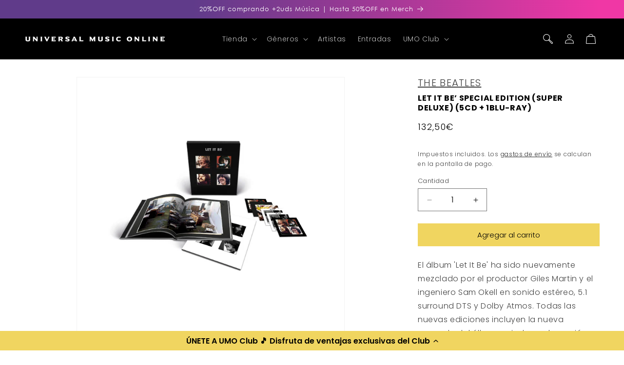

--- FILE ---
content_type: text/html; charset=utf-8
request_url: https://universalmusiconline.es/collections/ediciones-deluxe/products/let-it-be-special-edition-super-deluxe-5cd-1blu-ray
body_size: 50928
content:
<!doctype html>
<html class="js" lang="es">
  <head>

<script type="application/vnd.locksmith+json" data-locksmith>{"version":"v254","locked":false,"initialized":true,"scope":"product","access_granted":true,"access_denied":false,"requires_customer":false,"manual_lock":false,"remote_lock":false,"has_timeout":false,"remote_rendered":null,"hide_resource":false,"hide_links_to_resource":false,"transparent":true,"locks":{"all":[],"opened":[]},"keys":[],"keys_signature":"1763e72949a0e6c1d38f808dc9dbb8760f1120ad4667e51ef828d2dc7ff6f9b8","state":{"template":"product","theme":179868500307,"product":"let-it-be-special-edition-super-deluxe-5cd-1blu-ray","collection":"ediciones-deluxe","page":null,"blog":null,"article":null,"app":null},"now":1768989519,"path":"\/collections\/ediciones-deluxe\/products\/let-it-be-special-edition-super-deluxe-5cd-1blu-ray","locale_root_url":"\/","canonical_url":"https:\/\/universalmusiconline.es\/products\/let-it-be-special-edition-super-deluxe-5cd-1blu-ray","customer_id":null,"customer_id_signature":"1763e72949a0e6c1d38f808dc9dbb8760f1120ad4667e51ef828d2dc7ff6f9b8","cart":null}</script><script data-locksmith>!function(){undefined;!function(){var s=window.Locksmith={},e=document.querySelector('script[type="application/vnd.locksmith+json"]'),n=e&&e.innerHTML;if(s.state={},s.util={},s.loading=!1,n)try{s.state=JSON.parse(n)}catch(d){}if(document.addEventListener&&document.querySelector){var o,a,i,t=[76,79,67,75,83,77,73,84,72,49,49],c=function(){a=t.slice(0)},l="style",r=function(e){e&&27!==e.keyCode&&"click"!==e.type||(document.removeEventListener("keydown",r),document.removeEventListener("click",r),o&&document.body.removeChild(o),o=null)};c(),document.addEventListener("keyup",function(e){if(e.keyCode===a[0]){if(clearTimeout(i),a.shift(),0<a.length)return void(i=setTimeout(c,1e3));c(),r(),(o=document.createElement("div"))[l].width="50%",o[l].maxWidth="1000px",o[l].height="85%",o[l].border="1px rgba(0, 0, 0, 0.2) solid",o[l].background="rgba(255, 255, 255, 0.99)",o[l].borderRadius="4px",o[l].position="fixed",o[l].top="50%",o[l].left="50%",o[l].transform="translateY(-50%) translateX(-50%)",o[l].boxShadow="0 2px 5px rgba(0, 0, 0, 0.3), 0 0 100vh 100vw rgba(0, 0, 0, 0.5)",o[l].zIndex="2147483645";var t=document.createElement("textarea");t.value=JSON.stringify(JSON.parse(n),null,2),t[l].border="none",t[l].display="block",t[l].boxSizing="border-box",t[l].width="100%",t[l].height="100%",t[l].background="transparent",t[l].padding="22px",t[l].fontFamily="monospace",t[l].fontSize="14px",t[l].color="#333",t[l].resize="none",t[l].outline="none",t.readOnly=!0,o.appendChild(t),document.body.appendChild(o),t.addEventListener("click",function(e){e.stopImmediatePropagation()}),t.select(),document.addEventListener("keydown",r),document.addEventListener("click",r)}})}s.isEmbedded=-1!==window.location.search.indexOf("_ab=0&_fd=0&_sc=1"),s.path=s.state.path||window.location.pathname,s.basePath=s.state.locale_root_url.concat("/apps/locksmith").replace(/^\/\//,"/"),s.reloading=!1,s.util.console=window.console||{log:function(){},error:function(){}},s.util.makeUrl=function(e,t){var n,o=s.basePath+e,a=[],i=s.cache();for(n in i)a.push(n+"="+encodeURIComponent(i[n]));for(n in t)a.push(n+"="+encodeURIComponent(t[n]));return s.state.customer_id&&(a.push("customer_id="+encodeURIComponent(s.state.customer_id)),a.push("customer_id_signature="+encodeURIComponent(s.state.customer_id_signature))),o+=(-1===o.indexOf("?")?"?":"&")+a.join("&")},s._initializeCallbacks=[],s.on=function(e,t){if("initialize"!==e)throw'Locksmith.on() currently only supports the "initialize" event';s._initializeCallbacks.push(t)},s.initializeSession=function(e){if(!s.isEmbedded){var t=!1,n=!0,o=!0;(e=e||{}).silent&&(o=n=!(t=!0)),s.ping({silent:t,spinner:n,reload:o,callback:function(){s._initializeCallbacks.forEach(function(e){e()})}})}},s.cache=function(e){var t={};try{var n=function a(e){return(document.cookie.match("(^|; )"+e+"=([^;]*)")||0)[2]};t=JSON.parse(decodeURIComponent(n("locksmith-params")||"{}"))}catch(d){}if(e){for(var o in e)t[o]=e[o];document.cookie="locksmith-params=; expires=Thu, 01 Jan 1970 00:00:00 GMT; path=/",document.cookie="locksmith-params="+encodeURIComponent(JSON.stringify(t))+"; path=/"}return t},s.cache.cart=s.state.cart,s.cache.cartLastSaved=null,s.params=s.cache(),s.util.reload=function(){s.reloading=!0;try{window.location.href=window.location.href.replace(/#.*/,"")}catch(d){s.util.console.error("Preferred reload method failed",d),window.location.reload()}},s.cache.saveCart=function(e){if(!s.cache.cart||s.cache.cart===s.cache.cartLastSaved)return e?e():null;var t=s.cache.cartLastSaved;s.cache.cartLastSaved=s.cache.cart,fetch("/cart/update.js",{method:"POST",headers:{"Content-Type":"application/json",Accept:"application/json"},body:JSON.stringify({attributes:{locksmith:s.cache.cart}})}).then(function(e){if(!e.ok)throw new Error("Cart update failed: "+e.status);return e.json()}).then(function(){e&&e()})["catch"](function(e){if(s.cache.cartLastSaved=t,!s.reloading)throw e})},s.util.spinnerHTML='<style>body{background:#FFF}@keyframes spin{from{transform:rotate(0deg)}to{transform:rotate(360deg)}}#loading{display:flex;width:100%;height:50vh;color:#777;align-items:center;justify-content:center}#loading .spinner{display:block;animation:spin 600ms linear infinite;position:relative;width:50px;height:50px}#loading .spinner-ring{stroke:currentColor;stroke-dasharray:100%;stroke-width:2px;stroke-linecap:round;fill:none}</style><div id="loading"><div class="spinner"><svg width="100%" height="100%"><svg preserveAspectRatio="xMinYMin"><circle class="spinner-ring" cx="50%" cy="50%" r="45%"></circle></svg></svg></div></div>',s.util.clobberBody=function(e){document.body.innerHTML=e},s.util.clobberDocument=function(e){e.responseText&&(e=e.responseText),document.documentElement&&document.removeChild(document.documentElement);var t=document.open("text/html","replace");t.writeln(e),t.close(),setTimeout(function(){var e=t.querySelector("[autofocus]");e&&e.focus()},100)},s.util.serializeForm=function(e){if(e&&"FORM"===e.nodeName){var t,n,o={};for(t=e.elements.length-1;0<=t;t-=1)if(""!==e.elements[t].name)switch(e.elements[t].nodeName){case"INPUT":switch(e.elements[t].type){default:case"text":case"hidden":case"password":case"button":case"reset":case"submit":o[e.elements[t].name]=e.elements[t].value;break;case"checkbox":case"radio":e.elements[t].checked&&(o[e.elements[t].name]=e.elements[t].value);break;case"file":}break;case"TEXTAREA":o[e.elements[t].name]=e.elements[t].value;break;case"SELECT":switch(e.elements[t].type){case"select-one":o[e.elements[t].name]=e.elements[t].value;break;case"select-multiple":for(n=e.elements[t].options.length-1;0<=n;n-=1)e.elements[t].options[n].selected&&(o[e.elements[t].name]=e.elements[t].options[n].value)}break;case"BUTTON":switch(e.elements[t].type){case"reset":case"submit":case"button":o[e.elements[t].name]=e.elements[t].value}}return o}},s.util.on=function(e,i,s,t){t=t||document;var c="locksmith-"+e+i,n=function(e){var t=e.target,n=e.target.parentElement,o=t&&t.className&&(t.className.baseVal||t.className)||"",a=n&&n.className&&(n.className.baseVal||n.className)||"";("string"==typeof o&&-1!==o.split(/\s+/).indexOf(i)||"string"==typeof a&&-1!==a.split(/\s+/).indexOf(i))&&!e[c]&&(e[c]=!0,s(e))};t.attachEvent?t.attachEvent(e,n):t.addEventListener(e,n,!1)},s.util.enableActions=function(e){s.util.on("click","locksmith-action",function(e){e.preventDefault();var t=e.target;t.dataset.confirmWith&&!confirm(t.dataset.confirmWith)||(t.disabled=!0,t.innerText=t.dataset.disableWith,s.post("/action",t.dataset.locksmithParams,{spinner:!1,type:"text",success:function(e){(e=JSON.parse(e.responseText)).message&&alert(e.message),s.util.reload()}}))},e)},s.util.inject=function(e,t){var n=["data","locksmith","append"];if(-1!==t.indexOf(n.join("-"))){var o=document.createElement("div");o.innerHTML=t,e.appendChild(o)}else e.innerHTML=t;var a,i,s=e.querySelectorAll("script");for(i=0;i<s.length;++i){a=s[i];var c=document.createElement("script");if(a.type&&(c.type=a.type),a.src)c.src=a.src;else{var l=document.createTextNode(a.innerHTML);c.appendChild(l)}e.appendChild(c)}var r=e.querySelector("[autofocus]");r&&r.focus()},s.post=function(e,t,n){!1!==(n=n||{}).spinner&&s.util.clobberBody(s.util.spinnerHTML);var o={};n.container===document?(o.layout=1,n.success=function(e){s.util.clobberDocument(e)}):n.container&&(o.layout=0,n.success=function(e){var t=document.getElementById(n.container);s.util.inject(t,e),t.id===t.firstChild.id&&t.parentElement.replaceChild(t.firstChild,t)}),n.form_type&&(t.form_type=n.form_type),n.include_layout_classes!==undefined&&(t.include_layout_classes=n.include_layout_classes),n.lock_id!==undefined&&(t.lock_id=n.lock_id),s.loading=!0;var a=s.util.makeUrl(e,o),i="json"===n.type||"text"===n.type;fetch(a,{method:"POST",headers:{"Content-Type":"application/json",Accept:i?"application/json":"text/html"},body:JSON.stringify(t)}).then(function(e){if(!e.ok)throw new Error("Request failed: "+e.status);return e.text()}).then(function(e){var t=n.success||s.util.clobberDocument;t(i?{responseText:e}:e)})["catch"](function(e){if(!s.reloading)if("dashboard.weglot.com"!==window.location.host){if(!n.silent)throw alert("Something went wrong! Please refresh and try again."),e;console.error(e)}else console.error(e)})["finally"](function(){s.loading=!1})},s.postResource=function(e,t){e.path=s.path,e.search=window.location.search,e.state=s.state,e.passcode&&(e.passcode=e.passcode.trim()),e.email&&(e.email=e.email.trim()),e.state.cart=s.cache.cart,e.locksmith_json=s.jsonTag,e.locksmith_json_signature=s.jsonTagSignature,s.post("/resource",e,t)},s.ping=function(e){if(!s.isEmbedded){e=e||{};var t=function(){e.reload?s.util.reload():"function"==typeof e.callback&&e.callback()};s.post("/ping",{path:s.path,search:window.location.search,state:s.state},{spinner:!!e.spinner,silent:"undefined"==typeof e.silent||e.silent,type:"text",success:function(e){e&&e.responseText?((e=JSON.parse(e.responseText)).messages&&0<e.messages.length&&s.showMessages(e.messages),e.cart&&s.cache.cart!==e.cart?(s.cache.cart=e.cart,s.cache.saveCart(function(){t(),e.cart&&e.cart.match(/^.+:/)&&s.util.reload()})):t()):console.error("[Locksmith] Invalid result in ping callback:",e)}})}},s.timeoutMonitor=function(){var e=s.cache.cart;s.ping({callback:function(){e!==s.cache.cart||setTimeout(function(){s.timeoutMonitor()},6e4)}})},s.showMessages=function(e){var t=document.createElement("div");t.style.position="fixed",t.style.left=0,t.style.right=0,t.style.bottom="-50px",t.style.opacity=0,t.style.background="#191919",t.style.color="#ddd",t.style.transition="bottom 0.2s, opacity 0.2s",t.style.zIndex=999999,t.innerHTML="        <style>          .locksmith-ab .locksmith-b { display: none; }          .locksmith-ab.toggled .locksmith-b { display: flex; }          .locksmith-ab.toggled .locksmith-a { display: none; }          .locksmith-flex { display: flex; flex-wrap: wrap; justify-content: space-between; align-items: center; padding: 10px 20px; }          .locksmith-message + .locksmith-message { border-top: 1px #555 solid; }          .locksmith-message a { color: inherit; font-weight: bold; }          .locksmith-message a:hover { color: inherit; opacity: 0.8; }          a.locksmith-ab-toggle { font-weight: inherit; text-decoration: underline; }          .locksmith-text { flex-grow: 1; }          .locksmith-cta { flex-grow: 0; text-align: right; }          .locksmith-cta button { transform: scale(0.8); transform-origin: left; }          .locksmith-cta > * { display: block; }          .locksmith-cta > * + * { margin-top: 10px; }          .locksmith-message a.locksmith-close { flex-grow: 0; text-decoration: none; margin-left: 15px; font-size: 30px; font-family: monospace; display: block; padding: 2px 10px; }                    @media screen and (max-width: 600px) {            .locksmith-wide-only { display: none !important; }            .locksmith-flex { padding: 0 15px; }            .locksmith-flex > * { margin-top: 5px; margin-bottom: 5px; }            .locksmith-cta { text-align: left; }          }                    @media screen and (min-width: 601px) {            .locksmith-narrow-only { display: none !important; }          }        </style>      "+e.map(function(e){return'<div class="locksmith-message">'+e+"</div>"}).join(""),document.body.appendChild(t),document.body.style.position="relative",document.body.parentElement.style.paddingBottom=t.offsetHeight+"px",setTimeout(function(){t.style.bottom=0,t.style.opacity=1},50),s.util.on("click","locksmith-ab-toggle",function(e){e.preventDefault();for(var t=e.target.parentElement;-1===t.className.split(" ").indexOf("locksmith-ab");)t=t.parentElement;-1!==t.className.split(" ").indexOf("toggled")?t.className=t.className.replace("toggled",""):t.className=t.className+" toggled"}),s.util.enableActions(t)}}()}();</script>
      <script data-locksmith>Locksmith.cache.cart=null</script>

  <script data-locksmith>Locksmith.jsonTag="{\"version\":\"v254\",\"locked\":false,\"initialized\":true,\"scope\":\"product\",\"access_granted\":true,\"access_denied\":false,\"requires_customer\":false,\"manual_lock\":false,\"remote_lock\":false,\"has_timeout\":false,\"remote_rendered\":null,\"hide_resource\":false,\"hide_links_to_resource\":false,\"transparent\":true,\"locks\":{\"all\":[],\"opened\":[]},\"keys\":[],\"keys_signature\":\"1763e72949a0e6c1d38f808dc9dbb8760f1120ad4667e51ef828d2dc7ff6f9b8\",\"state\":{\"template\":\"product\",\"theme\":179868500307,\"product\":\"let-it-be-special-edition-super-deluxe-5cd-1blu-ray\",\"collection\":\"ediciones-deluxe\",\"page\":null,\"blog\":null,\"article\":null,\"app\":null},\"now\":1768989519,\"path\":\"\\\/collections\\\/ediciones-deluxe\\\/products\\\/let-it-be-special-edition-super-deluxe-5cd-1blu-ray\",\"locale_root_url\":\"\\\/\",\"canonical_url\":\"https:\\\/\\\/universalmusiconline.es\\\/products\\\/let-it-be-special-edition-super-deluxe-5cd-1blu-ray\",\"customer_id\":null,\"customer_id_signature\":\"1763e72949a0e6c1d38f808dc9dbb8760f1120ad4667e51ef828d2dc7ff6f9b8\",\"cart\":null}";Locksmith.jsonTagSignature="9e8f6d01bfca56db4ceb0cd45023be856d4eea60db26271a24131e95f535f500"</script>

<script src="https://cdn-widgetsrepository.yotpo.com/v1/loader/n4QLfyOWnNn1cT2noIlfN7KYNIY6GQWNByqCC58O?languageCode=es"  async></script>

    <meta charset="utf-8">
    <meta http-equiv="X-UA-Compatible" content="IE=edge">
    <meta name="viewport" content="width=device-width,initial-scale=1">
    <meta name="theme-color" content="">
    <link rel="canonical" href="https://universalmusiconline.es/products/let-it-be-special-edition-super-deluxe-5cd-1blu-ray"><link rel="icon" type="image/png" href="//universalmusiconline.es/cdn/shop/files/favicon.png?crop=center&height=32&v=1669291951&width=32"><link rel="preconnect" href="https://fonts.shopifycdn.com" crossorigin><title>
      LET IT BE’ SPECIAL EDITION (SUPER DELUXE) (5CD + 1BLU-RAY)
 &ndash; Universal Music Online</title>

    
<meta name="description" content="El álbum &#39;Let It Be&#39; ha sido nuevamente mezclado por el productor Giles Martin y el ingeniero Sam Okell en sonido estéreo, 5.1 surround DTS y Dolby Atmos. Todas las nuevas ediciones incluyen la nueva remezcla del álbum guiada por la versión original “reproducida para el disco” de Phil Spector y extraída directamente de">


    

<meta property="og:site_name" content="Universal Music Online">
<meta property="og:url" content="https://universalmusiconline.es/products/let-it-be-special-edition-super-deluxe-5cd-1blu-ray"><meta property="og:title" content="LET IT BE’ SPECIAL EDITION (SUPER DELUXE) (5CD + 1BLU-RAY)">
<meta property="og:type" content="product">
<meta property="og:description" content="El álbum &#39;Let It Be&#39; ha sido nuevamente mezclado por el productor Giles Martin y el ingeniero Sam Okell en sonido estéreo, 5.1 surround DTS y Dolby Atmos. Todas las nuevas ediciones incluyen la nueva remezcla del álbum guiada por la versión original “reproducida para el disco” de Phil Spector y extraída directamente de">
<meta property="og:image" content="http://universalmusiconline.es/cdn/shop/files/UntitlLET_IT_BE_SPECIAL_EDITION_SUPER_DELUXE_5CD_1BLU-RAY_eddesign_88.png?v=1744036066">
<meta property="og:image:secure_url" content="https://universalmusiconline.es/cdn/shop/files/UntitlLET_IT_BE_SPECIAL_EDITION_SUPER_DELUXE_5CD_1BLU-RAY_eddesign_88.png?v=1744036066">
<meta property="og:image:width" content="1024">
  <meta property="og:image:height" content="1024"><meta property="og:price:amount" content="132,50">
<meta property="og:price:currency" content="EUR">
<meta name="twitter:site" content="@https://x.com/UMOnline_"><meta name="twitter:card" content="summary_large_image"><meta name="twitter:title" content="LET IT BE’ SPECIAL EDITION (SUPER DELUXE) (5CD + 1BLU-RAY)">
<meta name="twitter:description" content="El álbum &#39;Let It Be&#39; ha sido nuevamente mezclado por el productor Giles Martin y el ingeniero Sam Okell en sonido estéreo, 5.1 surround DTS y Dolby Atmos. Todas las nuevas ediciones incluyen la nueva remezcla del álbum guiada por la versión original “reproducida para el disco” de Phil Spector y extraída directamente de">


    <script src="//universalmusiconline.es/cdn/shop/t/27/assets/constants.js?v=132983761750457495441742467411" defer="defer"></script>
    <script src="//universalmusiconline.es/cdn/shop/t/27/assets/pubsub.js?v=25310214064522200911742467412" defer="defer"></script>
    <script src="//universalmusiconline.es/cdn/shop/t/27/assets/global.js?v=184345515105158409801742467411" defer="defer"></script>
    <script src="//universalmusiconline.es/cdn/shop/t/27/assets/details-disclosure.js?v=13653116266235556501742467411" defer="defer"></script>
    <script src="//universalmusiconline.es/cdn/shop/t/27/assets/details-modal.js?v=25581673532751508451742467411" defer="defer"></script>
    <script src="//universalmusiconline.es/cdn/shop/t/27/assets/search-form.js?v=133129549252120666541742467412" defer="defer"></script><script src="//universalmusiconline.es/cdn/shop/t/27/assets/animations.js?v=88693664871331136111742467411" defer="defer"></script><script>window.performance && window.performance.mark && window.performance.mark('shopify.content_for_header.start');</script><meta name="facebook-domain-verification" content="cq64mk3f1df11dm1a3g5rbalpl2ket">
<meta name="facebook-domain-verification" content="ykpz2bg2kox1ozngv8ivthulm0qms4">
<meta name="google-site-verification" content="s1yrRVQ-BrocOe89zIAjN-VDQaoWh6vlPMPYski8U10">
<meta name="google-site-verification" content="w2eTJtiTTArJYgM5lDX4lblvSTltp5GGmc5U39f5Qik">
<meta id="shopify-digital-wallet" name="shopify-digital-wallet" content="/49252728981/digital_wallets/dialog">
<meta name="shopify-checkout-api-token" content="fdb53b235d214090dfd709c0709baa4c">
<link rel="alternate" type="application/json+oembed" href="https://universalmusiconline.es/products/let-it-be-special-edition-super-deluxe-5cd-1blu-ray.oembed">
<script async="async" src="/checkouts/internal/preloads.js?locale=es-ES"></script>
<link rel="preconnect" href="https://shop.app" crossorigin="anonymous">
<script async="async" src="https://shop.app/checkouts/internal/preloads.js?locale=es-ES&shop_id=49252728981" crossorigin="anonymous"></script>
<script id="apple-pay-shop-capabilities" type="application/json">{"shopId":49252728981,"countryCode":"ES","currencyCode":"EUR","merchantCapabilities":["supports3DS"],"merchantId":"gid:\/\/shopify\/Shop\/49252728981","merchantName":"Universal Music Online","requiredBillingContactFields":["postalAddress","email","phone"],"requiredShippingContactFields":["postalAddress","email","phone"],"shippingType":"shipping","supportedNetworks":["visa","maestro","masterCard","amex"],"total":{"type":"pending","label":"Universal Music Online","amount":"1.00"},"shopifyPaymentsEnabled":true,"supportsSubscriptions":true}</script>
<script id="shopify-features" type="application/json">{"accessToken":"fdb53b235d214090dfd709c0709baa4c","betas":["rich-media-storefront-analytics"],"domain":"universalmusiconline.es","predictiveSearch":true,"shopId":49252728981,"locale":"es"}</script>
<script>var Shopify = Shopify || {};
Shopify.shop = "shoptst002.myshopify.com";
Shopify.locale = "es";
Shopify.currency = {"active":"EUR","rate":"1.0"};
Shopify.country = "ES";
Shopify.theme = {"name":"UMO - Retheme 2025 (Dawn)","id":179868500307,"schema_name":"Dawn","schema_version":"15.3.0","theme_store_id":887,"role":"main"};
Shopify.theme.handle = "null";
Shopify.theme.style = {"id":null,"handle":null};
Shopify.cdnHost = "universalmusiconline.es/cdn";
Shopify.routes = Shopify.routes || {};
Shopify.routes.root = "/";</script>
<script type="module">!function(o){(o.Shopify=o.Shopify||{}).modules=!0}(window);</script>
<script>!function(o){function n(){var o=[];function n(){o.push(Array.prototype.slice.apply(arguments))}return n.q=o,n}var t=o.Shopify=o.Shopify||{};t.loadFeatures=n(),t.autoloadFeatures=n()}(window);</script>
<script>
  window.ShopifyPay = window.ShopifyPay || {};
  window.ShopifyPay.apiHost = "shop.app\/pay";
  window.ShopifyPay.redirectState = null;
</script>
<script id="shop-js-analytics" type="application/json">{"pageType":"product"}</script>
<script defer="defer" async type="module" src="//universalmusiconline.es/cdn/shopifycloud/shop-js/modules/v2/client.init-shop-cart-sync_-aut3ZVe.es.esm.js"></script>
<script defer="defer" async type="module" src="//universalmusiconline.es/cdn/shopifycloud/shop-js/modules/v2/chunk.common_jR-HGkUL.esm.js"></script>
<script type="module">
  await import("//universalmusiconline.es/cdn/shopifycloud/shop-js/modules/v2/client.init-shop-cart-sync_-aut3ZVe.es.esm.js");
await import("//universalmusiconline.es/cdn/shopifycloud/shop-js/modules/v2/chunk.common_jR-HGkUL.esm.js");

  window.Shopify.SignInWithShop?.initShopCartSync?.({"fedCMEnabled":true,"windoidEnabled":true});

</script>
<script>
  window.Shopify = window.Shopify || {};
  if (!window.Shopify.featureAssets) window.Shopify.featureAssets = {};
  window.Shopify.featureAssets['shop-js'] = {"shop-cart-sync":["modules/v2/client.shop-cart-sync_BAYdngfT.es.esm.js","modules/v2/chunk.common_jR-HGkUL.esm.js"],"init-fed-cm":["modules/v2/client.init-fed-cm_C1KIrACA.es.esm.js","modules/v2/chunk.common_jR-HGkUL.esm.js"],"shop-button":["modules/v2/client.shop-button_nPJqyawu.es.esm.js","modules/v2/chunk.common_jR-HGkUL.esm.js"],"init-windoid":["modules/v2/client.init-windoid_BBN3UDv3.es.esm.js","modules/v2/chunk.common_jR-HGkUL.esm.js"],"shop-cash-offers":["modules/v2/client.shop-cash-offers_DHr6BHOX.es.esm.js","modules/v2/chunk.common_jR-HGkUL.esm.js","modules/v2/chunk.modal_K_-4b6jm.esm.js"],"shop-toast-manager":["modules/v2/client.shop-toast-manager_DsmMrndK.es.esm.js","modules/v2/chunk.common_jR-HGkUL.esm.js"],"init-shop-email-lookup-coordinator":["modules/v2/client.init-shop-email-lookup-coordinator_CqHiorcR.es.esm.js","modules/v2/chunk.common_jR-HGkUL.esm.js"],"pay-button":["modules/v2/client.pay-button_CyYMAtLe.es.esm.js","modules/v2/chunk.common_jR-HGkUL.esm.js"],"avatar":["modules/v2/client.avatar_BTnouDA3.es.esm.js"],"init-shop-cart-sync":["modules/v2/client.init-shop-cart-sync_-aut3ZVe.es.esm.js","modules/v2/chunk.common_jR-HGkUL.esm.js"],"shop-login-button":["modules/v2/client.shop-login-button_CkV-3QmP.es.esm.js","modules/v2/chunk.common_jR-HGkUL.esm.js","modules/v2/chunk.modal_K_-4b6jm.esm.js"],"init-customer-accounts-sign-up":["modules/v2/client.init-customer-accounts-sign-up_OVpxiKuf.es.esm.js","modules/v2/client.shop-login-button_CkV-3QmP.es.esm.js","modules/v2/chunk.common_jR-HGkUL.esm.js","modules/v2/chunk.modal_K_-4b6jm.esm.js"],"init-shop-for-new-customer-accounts":["modules/v2/client.init-shop-for-new-customer-accounts_B3-6tUHj.es.esm.js","modules/v2/client.shop-login-button_CkV-3QmP.es.esm.js","modules/v2/chunk.common_jR-HGkUL.esm.js","modules/v2/chunk.modal_K_-4b6jm.esm.js"],"init-customer-accounts":["modules/v2/client.init-customer-accounts_DAvreLqn.es.esm.js","modules/v2/client.shop-login-button_CkV-3QmP.es.esm.js","modules/v2/chunk.common_jR-HGkUL.esm.js","modules/v2/chunk.modal_K_-4b6jm.esm.js"],"shop-follow-button":["modules/v2/client.shop-follow-button_D-yP9CCa.es.esm.js","modules/v2/chunk.common_jR-HGkUL.esm.js","modules/v2/chunk.modal_K_-4b6jm.esm.js"],"lead-capture":["modules/v2/client.lead-capture_cgi9rykO.es.esm.js","modules/v2/chunk.common_jR-HGkUL.esm.js","modules/v2/chunk.modal_K_-4b6jm.esm.js"],"checkout-modal":["modules/v2/client.checkout-modal_CNOx8cMi.es.esm.js","modules/v2/chunk.common_jR-HGkUL.esm.js","modules/v2/chunk.modal_K_-4b6jm.esm.js"],"shop-login":["modules/v2/client.shop-login_B0Pz78O1.es.esm.js","modules/v2/chunk.common_jR-HGkUL.esm.js","modules/v2/chunk.modal_K_-4b6jm.esm.js"],"payment-terms":["modules/v2/client.payment-terms_DHTqhmPP.es.esm.js","modules/v2/chunk.common_jR-HGkUL.esm.js","modules/v2/chunk.modal_K_-4b6jm.esm.js"]};
</script>
<script>(function() {
  var isLoaded = false;
  function asyncLoad() {
    if (isLoaded) return;
    isLoaded = true;
    var urls = ["https:\/\/r2-t.trackedlink.net\/_dmspt.js?shop=shoptst002.myshopify.com"];
    for (var i = 0; i < urls.length; i++) {
      var s = document.createElement('script');
      s.type = 'text/javascript';
      s.async = true;
      s.src = urls[i];
      var x = document.getElementsByTagName('script')[0];
      x.parentNode.insertBefore(s, x);
    }
  };
  if(window.attachEvent) {
    window.attachEvent('onload', asyncLoad);
  } else {
    window.addEventListener('load', asyncLoad, false);
  }
})();</script>
<script id="__st">var __st={"a":49252728981,"offset":3600,"reqid":"daee5e45-b547-4799-9cb9-973ec0dc1aed-1768989519","pageurl":"universalmusiconline.es\/collections\/ediciones-deluxe\/products\/let-it-be-special-edition-super-deluxe-5cd-1blu-ray","u":"79c13e0ca647","p":"product","rtyp":"product","rid":7087700836501};</script>
<script>window.ShopifyPaypalV4VisibilityTracking = true;</script>
<script id="captcha-bootstrap">!function(){'use strict';const t='contact',e='account',n='new_comment',o=[[t,t],['blogs',n],['comments',n],[t,'customer']],c=[[e,'customer_login'],[e,'guest_login'],[e,'recover_customer_password'],[e,'create_customer']],r=t=>t.map((([t,e])=>`form[action*='/${t}']:not([data-nocaptcha='true']) input[name='form_type'][value='${e}']`)).join(','),a=t=>()=>t?[...document.querySelectorAll(t)].map((t=>t.form)):[];function s(){const t=[...o],e=r(t);return a(e)}const i='password',u='form_key',d=['recaptcha-v3-token','g-recaptcha-response','h-captcha-response',i],f=()=>{try{return window.sessionStorage}catch{return}},m='__shopify_v',_=t=>t.elements[u];function p(t,e,n=!1){try{const o=window.sessionStorage,c=JSON.parse(o.getItem(e)),{data:r}=function(t){const{data:e,action:n}=t;return t[m]||n?{data:e,action:n}:{data:t,action:n}}(c);for(const[e,n]of Object.entries(r))t.elements[e]&&(t.elements[e].value=n);n&&o.removeItem(e)}catch(o){console.error('form repopulation failed',{error:o})}}const l='form_type',E='cptcha';function T(t){t.dataset[E]=!0}const w=window,h=w.document,L='Shopify',v='ce_forms',y='captcha';let A=!1;((t,e)=>{const n=(g='f06e6c50-85a8-45c8-87d0-21a2b65856fe',I='https://cdn.shopify.com/shopifycloud/storefront-forms-hcaptcha/ce_storefront_forms_captcha_hcaptcha.v1.5.2.iife.js',D={infoText:'Protegido por hCaptcha',privacyText:'Privacidad',termsText:'Términos'},(t,e,n)=>{const o=w[L][v],c=o.bindForm;if(c)return c(t,g,e,D).then(n);var r;o.q.push([[t,g,e,D],n]),r=I,A||(h.body.append(Object.assign(h.createElement('script'),{id:'captcha-provider',async:!0,src:r})),A=!0)});var g,I,D;w[L]=w[L]||{},w[L][v]=w[L][v]||{},w[L][v].q=[],w[L][y]=w[L][y]||{},w[L][y].protect=function(t,e){n(t,void 0,e),T(t)},Object.freeze(w[L][y]),function(t,e,n,w,h,L){const[v,y,A,g]=function(t,e,n){const i=e?o:[],u=t?c:[],d=[...i,...u],f=r(d),m=r(i),_=r(d.filter((([t,e])=>n.includes(e))));return[a(f),a(m),a(_),s()]}(w,h,L),I=t=>{const e=t.target;return e instanceof HTMLFormElement?e:e&&e.form},D=t=>v().includes(t);t.addEventListener('submit',(t=>{const e=I(t);if(!e)return;const n=D(e)&&!e.dataset.hcaptchaBound&&!e.dataset.recaptchaBound,o=_(e),c=g().includes(e)&&(!o||!o.value);(n||c)&&t.preventDefault(),c&&!n&&(function(t){try{if(!f())return;!function(t){const e=f();if(!e)return;const n=_(t);if(!n)return;const o=n.value;o&&e.removeItem(o)}(t);const e=Array.from(Array(32),(()=>Math.random().toString(36)[2])).join('');!function(t,e){_(t)||t.append(Object.assign(document.createElement('input'),{type:'hidden',name:u})),t.elements[u].value=e}(t,e),function(t,e){const n=f();if(!n)return;const o=[...t.querySelectorAll(`input[type='${i}']`)].map((({name:t})=>t)),c=[...d,...o],r={};for(const[a,s]of new FormData(t).entries())c.includes(a)||(r[a]=s);n.setItem(e,JSON.stringify({[m]:1,action:t.action,data:r}))}(t,e)}catch(e){console.error('failed to persist form',e)}}(e),e.submit())}));const S=(t,e)=>{t&&!t.dataset[E]&&(n(t,e.some((e=>e===t))),T(t))};for(const o of['focusin','change'])t.addEventListener(o,(t=>{const e=I(t);D(e)&&S(e,y())}));const B=e.get('form_key'),M=e.get(l),P=B&&M;t.addEventListener('DOMContentLoaded',(()=>{const t=y();if(P)for(const e of t)e.elements[l].value===M&&p(e,B);[...new Set([...A(),...v().filter((t=>'true'===t.dataset.shopifyCaptcha))])].forEach((e=>S(e,t)))}))}(h,new URLSearchParams(w.location.search),n,t,e,['guest_login'])})(!0,!0)}();</script>
<script integrity="sha256-4kQ18oKyAcykRKYeNunJcIwy7WH5gtpwJnB7kiuLZ1E=" data-source-attribution="shopify.loadfeatures" defer="defer" src="//universalmusiconline.es/cdn/shopifycloud/storefront/assets/storefront/load_feature-a0a9edcb.js" crossorigin="anonymous"></script>
<script crossorigin="anonymous" defer="defer" src="//universalmusiconline.es/cdn/shopifycloud/storefront/assets/shopify_pay/storefront-65b4c6d7.js?v=20250812"></script>
<script data-source-attribution="shopify.dynamic_checkout.dynamic.init">var Shopify=Shopify||{};Shopify.PaymentButton=Shopify.PaymentButton||{isStorefrontPortableWallets:!0,init:function(){window.Shopify.PaymentButton.init=function(){};var t=document.createElement("script");t.src="https://universalmusiconline.es/cdn/shopifycloud/portable-wallets/latest/portable-wallets.es.js",t.type="module",document.head.appendChild(t)}};
</script>
<script data-source-attribution="shopify.dynamic_checkout.buyer_consent">
  function portableWalletsHideBuyerConsent(e){var t=document.getElementById("shopify-buyer-consent"),n=document.getElementById("shopify-subscription-policy-button");t&&n&&(t.classList.add("hidden"),t.setAttribute("aria-hidden","true"),n.removeEventListener("click",e))}function portableWalletsShowBuyerConsent(e){var t=document.getElementById("shopify-buyer-consent"),n=document.getElementById("shopify-subscription-policy-button");t&&n&&(t.classList.remove("hidden"),t.removeAttribute("aria-hidden"),n.addEventListener("click",e))}window.Shopify?.PaymentButton&&(window.Shopify.PaymentButton.hideBuyerConsent=portableWalletsHideBuyerConsent,window.Shopify.PaymentButton.showBuyerConsent=portableWalletsShowBuyerConsent);
</script>
<script data-source-attribution="shopify.dynamic_checkout.cart.bootstrap">document.addEventListener("DOMContentLoaded",(function(){function t(){return document.querySelector("shopify-accelerated-checkout-cart, shopify-accelerated-checkout")}if(t())Shopify.PaymentButton.init();else{new MutationObserver((function(e,n){t()&&(Shopify.PaymentButton.init(),n.disconnect())})).observe(document.body,{childList:!0,subtree:!0})}}));
</script>
<script id='scb4127' type='text/javascript' async='' src='https://universalmusiconline.es/cdn/shopifycloud/privacy-banner/storefront-banner.js'></script><link id="shopify-accelerated-checkout-styles" rel="stylesheet" media="screen" href="https://universalmusiconline.es/cdn/shopifycloud/portable-wallets/latest/accelerated-checkout-backwards-compat.css" crossorigin="anonymous">
<style id="shopify-accelerated-checkout-cart">
        #shopify-buyer-consent {
  margin-top: 1em;
  display: inline-block;
  width: 100%;
}

#shopify-buyer-consent.hidden {
  display: none;
}

#shopify-subscription-policy-button {
  background: none;
  border: none;
  padding: 0;
  text-decoration: underline;
  font-size: inherit;
  cursor: pointer;
}

#shopify-subscription-policy-button::before {
  box-shadow: none;
}

      </style>
<script id="sections-script" data-sections="header" defer="defer" src="//universalmusiconline.es/cdn/shop/t/27/compiled_assets/scripts.js?v=87895"></script>
<script>window.performance && window.performance.mark && window.performance.mark('shopify.content_for_header.end');</script>


    <style data-shopify>
      @font-face {
  font-family: Poppins;
  font-weight: 300;
  font-style: normal;
  font-display: swap;
  src: url("//universalmusiconline.es/cdn/fonts/poppins/poppins_n3.05f58335c3209cce17da4f1f1ab324ebe2982441.woff2") format("woff2"),
       url("//universalmusiconline.es/cdn/fonts/poppins/poppins_n3.6971368e1f131d2c8ff8e3a44a36b577fdda3ff5.woff") format("woff");
}

      @font-face {
  font-family: Poppins;
  font-weight: 700;
  font-style: normal;
  font-display: swap;
  src: url("//universalmusiconline.es/cdn/fonts/poppins/poppins_n7.56758dcf284489feb014a026f3727f2f20a54626.woff2") format("woff2"),
       url("//universalmusiconline.es/cdn/fonts/poppins/poppins_n7.f34f55d9b3d3205d2cd6f64955ff4b36f0cfd8da.woff") format("woff");
}

      @font-face {
  font-family: Poppins;
  font-weight: 300;
  font-style: italic;
  font-display: swap;
  src: url("//universalmusiconline.es/cdn/fonts/poppins/poppins_i3.8536b4423050219f608e17f134fe9ea3b01ed890.woff2") format("woff2"),
       url("//universalmusiconline.es/cdn/fonts/poppins/poppins_i3.0f4433ada196bcabf726ed78f8e37e0995762f7f.woff") format("woff");
}

      @font-face {
  font-family: Poppins;
  font-weight: 700;
  font-style: italic;
  font-display: swap;
  src: url("//universalmusiconline.es/cdn/fonts/poppins/poppins_i7.42fd71da11e9d101e1e6c7932199f925f9eea42d.woff2") format("woff2"),
       url("//universalmusiconline.es/cdn/fonts/poppins/poppins_i7.ec8499dbd7616004e21155106d13837fff4cf556.woff") format("woff");
}

      @font-face {
  font-family: Poppins;
  font-weight: 700;
  font-style: normal;
  font-display: swap;
  src: url("//universalmusiconline.es/cdn/fonts/poppins/poppins_n7.56758dcf284489feb014a026f3727f2f20a54626.woff2") format("woff2"),
       url("//universalmusiconline.es/cdn/fonts/poppins/poppins_n7.f34f55d9b3d3205d2cd6f64955ff4b36f0cfd8da.woff") format("woff");
}


      
        :root,
        .color-scheme-1 {
          --color-background: 255,255,255;
        
          --gradient-background: #ffffff;
        

        

        --color-foreground: 0,0,0;
        --color-background-contrast: 191,191,191;
        --color-shadow: 18,18,18;
        --color-button: 240,213,96;
        --color-button-text: 0,0,0;
        --color-secondary-button: 255,255,255;
        --color-secondary-button-text: 0,0,0;
        --color-link: 0,0,0;
        --color-badge-foreground: 0,0,0;
        --color-badge-background: 255,255,255;
        --color-badge-border: 0,0,0;
        --payment-terms-background-color: rgb(255 255 255);
      }
      
        
        .color-scheme-2 {
          --color-background: 243,243,243;
        
          --gradient-background: #f3f3f3;
        

        

        --color-foreground: 18,18,18;
        --color-background-contrast: 179,179,179;
        --color-shadow: 18,18,18;
        --color-button: 18,18,18;
        --color-button-text: 243,243,243;
        --color-secondary-button: 243,243,243;
        --color-secondary-button-text: 18,18,18;
        --color-link: 18,18,18;
        --color-badge-foreground: 18,18,18;
        --color-badge-background: 243,243,243;
        --color-badge-border: 18,18,18;
        --payment-terms-background-color: rgb(243 243 243);
      }
      
        
        .color-scheme-3 {
          --color-background: 0,0,0;
        
          --gradient-background: #000000;
        

        

        --color-foreground: 255,255,255;
        --color-background-contrast: 128,128,128;
        --color-shadow: 18,18,18;
        --color-button: 255,255,255;
        --color-button-text: 0,0,0;
        --color-secondary-button: 0,0,0;
        --color-secondary-button-text: 255,255,255;
        --color-link: 255,255,255;
        --color-badge-foreground: 255,255,255;
        --color-badge-background: 0,0,0;
        --color-badge-border: 255,255,255;
        --payment-terms-background-color: rgb(0 0 0);
      }
      
        
        .color-scheme-4 {
          --color-background: 18,18,18;
        
          --gradient-background: #121212;
        

        

        --color-foreground: 255,255,255;
        --color-background-contrast: 146,146,146;
        --color-shadow: 18,18,18;
        --color-button: 255,255,255;
        --color-button-text: 18,18,18;
        --color-secondary-button: 18,18,18;
        --color-secondary-button-text: 255,255,255;
        --color-link: 255,255,255;
        --color-badge-foreground: 255,255,255;
        --color-badge-background: 18,18,18;
        --color-badge-border: 255,255,255;
        --payment-terms-background-color: rgb(18 18 18);
      }
      
        
        .color-scheme-5 {
          --color-background: 0,0,0;
        
          --gradient-background: #000000;
        

        

        --color-foreground: 255,255,255;
        --color-background-contrast: 128,128,128;
        --color-shadow: 18,18,18;
        --color-button: 255,255,255;
        --color-button-text: 51,79,180;
        --color-secondary-button: 0,0,0;
        --color-secondary-button-text: 255,255,255;
        --color-link: 255,255,255;
        --color-badge-foreground: 255,255,255;
        --color-badge-background: 0,0,0;
        --color-badge-border: 255,255,255;
        --payment-terms-background-color: rgb(0 0 0);
      }
      
        
        .color-scheme-f09efbe1-f356-429f-9113-019267bf1895 {
          --color-background: 255,255,255;
        
          --gradient-background: linear-gradient(90deg, rgba(96, 59, 138, 1) 31%, rgba(240, 55, 165, 1) 96%);
        

        

        --color-foreground: 255,255,255;
        --color-background-contrast: 191,191,191;
        --color-shadow: 18,18,18;
        --color-button: 0,0,0;
        --color-button-text: 255,255,255;
        --color-secondary-button: 255,255,255;
        --color-secondary-button-text: 0,0,0;
        --color-link: 0,0,0;
        --color-badge-foreground: 255,255,255;
        --color-badge-background: 255,255,255;
        --color-badge-border: 255,255,255;
        --payment-terms-background-color: rgb(255 255 255);
      }
      

      body, .color-scheme-1, .color-scheme-2, .color-scheme-3, .color-scheme-4, .color-scheme-5, .color-scheme-f09efbe1-f356-429f-9113-019267bf1895 {
        color: rgba(var(--color-foreground), 0.75);
        background-color: rgb(var(--color-background));
      }

      :root {
        --font-body-family: Poppins, sans-serif;
        --font-body-style: normal;
        --font-body-weight: 300;
        --font-body-weight-bold: 600;

        --font-heading-family: Poppins, sans-serif;
        --font-heading-style: normal;
        --font-heading-weight: 700;

        --font-body-scale: 1.0;
        --font-heading-scale: 1.0;

        --media-padding: px;
        --media-border-opacity: 0.05;
        --media-border-width: 1px;
        --media-radius: 0px;
        --media-shadow-opacity: 0.0;
        --media-shadow-horizontal-offset: 0px;
        --media-shadow-vertical-offset: 4px;
        --media-shadow-blur-radius: 5px;
        --media-shadow-visible: 0;

        --page-width: 160rem;
        --page-width-margin: 0rem;

        --product-card-image-padding: 0.0rem;
        --product-card-corner-radius: 0.0rem;
        --product-card-text-alignment: left;
        --product-card-border-width: 0.0rem;
        --product-card-border-opacity: 0.1;
        --product-card-shadow-opacity: 0.0;
        --product-card-shadow-visible: 0;
        --product-card-shadow-horizontal-offset: 0.0rem;
        --product-card-shadow-vertical-offset: 0.4rem;
        --product-card-shadow-blur-radius: 0.5rem;

        --collection-card-image-padding: 0.0rem;
        --collection-card-corner-radius: 0.0rem;
        --collection-card-text-alignment: left;
        --collection-card-border-width: 0.0rem;
        --collection-card-border-opacity: 0.1;
        --collection-card-shadow-opacity: 0.0;
        --collection-card-shadow-visible: 0;
        --collection-card-shadow-horizontal-offset: 0.0rem;
        --collection-card-shadow-vertical-offset: 0.4rem;
        --collection-card-shadow-blur-radius: 0.5rem;

        --blog-card-image-padding: 0.0rem;
        --blog-card-corner-radius: 0.0rem;
        --blog-card-text-alignment: left;
        --blog-card-border-width: 0.0rem;
        --blog-card-border-opacity: 0.1;
        --blog-card-shadow-opacity: 0.0;
        --blog-card-shadow-visible: 0;
        --blog-card-shadow-horizontal-offset: 0.0rem;
        --blog-card-shadow-vertical-offset: 0.4rem;
        --blog-card-shadow-blur-radius: 0.5rem;

        --badge-corner-radius: 4.0rem;

        --popup-border-width: 1px;
        --popup-border-opacity: 0.1;
        --popup-corner-radius: 0px;
        --popup-shadow-opacity: 0.05;
        --popup-shadow-horizontal-offset: 0px;
        --popup-shadow-vertical-offset: 4px;
        --popup-shadow-blur-radius: 5px;

        --drawer-border-width: 1px;
        --drawer-border-opacity: 0.1;
        --drawer-shadow-opacity: 0.0;
        --drawer-shadow-horizontal-offset: 0px;
        --drawer-shadow-vertical-offset: 4px;
        --drawer-shadow-blur-radius: 5px;

        --spacing-sections-desktop: 0px;
        --spacing-sections-mobile: 0px;

        --grid-desktop-vertical-spacing: 8px;
        --grid-desktop-horizontal-spacing: 8px;
        --grid-mobile-vertical-spacing: 4px;
        --grid-mobile-horizontal-spacing: 4px;

        --text-boxes-border-opacity: 0.1;
        --text-boxes-border-width: 0px;
        --text-boxes-radius: 0px;
        --text-boxes-shadow-opacity: 0.0;
        --text-boxes-shadow-visible: 0;
        --text-boxes-shadow-horizontal-offset: 0px;
        --text-boxes-shadow-vertical-offset: 4px;
        --text-boxes-shadow-blur-radius: 5px;

        --buttons-radius: 0px;
        --buttons-radius-outset: 0px;
        --buttons-border-width: 1px;
        --buttons-border-opacity: 1.0;
        --buttons-shadow-opacity: 0.0;
        --buttons-shadow-visible: 0;
        --buttons-shadow-horizontal-offset: 0px;
        --buttons-shadow-vertical-offset: 4px;
        --buttons-shadow-blur-radius: 5px;
        --buttons-border-offset: 0px;

        --inputs-radius: 0px;
        --inputs-border-width: 1px;
        --inputs-border-opacity: 0.55;
        --inputs-shadow-opacity: 0.0;
        --inputs-shadow-horizontal-offset: 0px;
        --inputs-margin-offset: 0px;
        --inputs-shadow-vertical-offset: 4px;
        --inputs-shadow-blur-radius: 5px;
        --inputs-radius-outset: 0px;

        --variant-pills-radius: 40px;
        --variant-pills-border-width: 1px;
        --variant-pills-border-opacity: 0.55;
        --variant-pills-shadow-opacity: 0.0;
        --variant-pills-shadow-horizontal-offset: 0px;
        --variant-pills-shadow-vertical-offset: 4px;
        --variant-pills-shadow-blur-radius: 5px;
      }

      *,
      *::before,
      *::after {
        box-sizing: inherit;
      }

      html {
        box-sizing: border-box;
        font-size: calc(var(--font-body-scale) * 62.5%);
        height: 100%;
      }

      body {
        display: grid;
        grid-template-rows: auto auto 1fr auto;
        grid-template-columns: 100%;
        min-height: 100%;
        margin: 0;
        font-size: 1.5rem;
        letter-spacing: 0.06rem;
        line-height: calc(1 + 0.8 / var(--font-body-scale));
        font-family: var(--font-body-family);
        font-style: var(--font-body-style);
        font-weight: var(--font-body-weight);
      }

      @media screen and (min-width: 750px) {
        body {
          font-size: 1.6rem;
        }
      }
    </style>

    <link href="//universalmusiconline.es/cdn/shop/t/27/assets/base.css?v=10212524326874021251743069279" rel="stylesheet" type="text/css" media="all" />
    <link rel="stylesheet" href="//universalmusiconline.es/cdn/shop/t/27/assets/component-cart-items.css?v=123238115697927560811742467411" media="print" onload="this.media='all'">
      <link rel="preload" as="font" href="//universalmusiconline.es/cdn/fonts/poppins/poppins_n3.05f58335c3209cce17da4f1f1ab324ebe2982441.woff2" type="font/woff2" crossorigin>
      

      <link rel="preload" as="font" href="//universalmusiconline.es/cdn/fonts/poppins/poppins_n7.56758dcf284489feb014a026f3727f2f20a54626.woff2" type="font/woff2" crossorigin>
      
<link href="//universalmusiconline.es/cdn/shop/t/27/assets/component-localization-form.css?v=170315343355214948141742467411" rel="stylesheet" type="text/css" media="all" />
      <script src="//universalmusiconline.es/cdn/shop/t/27/assets/localization-form.js?v=144176611646395275351742467412" defer="defer"></script><link
        rel="stylesheet"
        href="//universalmusiconline.es/cdn/shop/t/27/assets/component-predictive-search.css?v=118923337488134913561742467411"
        media="print"
        onload="this.media='all'"
      ><script>
      if (Shopify.designMode) {
        document.documentElement.classList.add('shopify-design-mode');
      }
    </script>
    
    <link href="//universalmusiconline.es/cdn/shop/t/27/assets/custom-styles.css?v=23005803098781533701768299301" rel="stylesheet" type="text/css" media="all" />
    <script src="//universalmusiconline.es/cdn/shop/t/27/assets/custom-javascript.js?v=54859707188273523491750331127" defer="defer"></script>

         
  <!-- BEGIN app block: shopify://apps/yotpo-product-reviews/blocks/settings/eb7dfd7d-db44-4334-bc49-c893b51b36cf -->


  <script type="text/javascript" src="https://cdn-widgetsrepository.yotpo.com/v1/loader/n4QLfyOWnNn1cT2noIlfN7KYNIY6GQWNByqCC58O?languageCode=es" async></script>



  
<!-- END app block --><!-- BEGIN app block: shopify://apps/yotpo-loyalty-rewards/blocks/loader-app-embed-block/2f9660df-5018-4e02-9868-ee1fb88d6ccd -->
    <script src="https://cdn-widgetsrepository.yotpo.com/v1/loader/Ok-HqjYOCCoIOuJwB4mz7A" async></script>




<!-- END app block --><link href="https://monorail-edge.shopifysvc.com" rel="dns-prefetch">
<script>(function(){if ("sendBeacon" in navigator && "performance" in window) {try {var session_token_from_headers = performance.getEntriesByType('navigation')[0].serverTiming.find(x => x.name == '_s').description;} catch {var session_token_from_headers = undefined;}var session_cookie_matches = document.cookie.match(/_shopify_s=([^;]*)/);var session_token_from_cookie = session_cookie_matches && session_cookie_matches.length === 2 ? session_cookie_matches[1] : "";var session_token = session_token_from_headers || session_token_from_cookie || "";function handle_abandonment_event(e) {var entries = performance.getEntries().filter(function(entry) {return /monorail-edge.shopifysvc.com/.test(entry.name);});if (!window.abandonment_tracked && entries.length === 0) {window.abandonment_tracked = true;var currentMs = Date.now();var navigation_start = performance.timing.navigationStart;var payload = {shop_id: 49252728981,url: window.location.href,navigation_start,duration: currentMs - navigation_start,session_token,page_type: "product"};window.navigator.sendBeacon("https://monorail-edge.shopifysvc.com/v1/produce", JSON.stringify({schema_id: "online_store_buyer_site_abandonment/1.1",payload: payload,metadata: {event_created_at_ms: currentMs,event_sent_at_ms: currentMs}}));}}window.addEventListener('pagehide', handle_abandonment_event);}}());</script>
<script id="web-pixels-manager-setup">(function e(e,d,r,n,o){if(void 0===o&&(o={}),!Boolean(null===(a=null===(i=window.Shopify)||void 0===i?void 0:i.analytics)||void 0===a?void 0:a.replayQueue)){var i,a;window.Shopify=window.Shopify||{};var t=window.Shopify;t.analytics=t.analytics||{};var s=t.analytics;s.replayQueue=[],s.publish=function(e,d,r){return s.replayQueue.push([e,d,r]),!0};try{self.performance.mark("wpm:start")}catch(e){}var l=function(){var e={modern:/Edge?\/(1{2}[4-9]|1[2-9]\d|[2-9]\d{2}|\d{4,})\.\d+(\.\d+|)|Firefox\/(1{2}[4-9]|1[2-9]\d|[2-9]\d{2}|\d{4,})\.\d+(\.\d+|)|Chrom(ium|e)\/(9{2}|\d{3,})\.\d+(\.\d+|)|(Maci|X1{2}).+ Version\/(15\.\d+|(1[6-9]|[2-9]\d|\d{3,})\.\d+)([,.]\d+|)( \(\w+\)|)( Mobile\/\w+|) Safari\/|Chrome.+OPR\/(9{2}|\d{3,})\.\d+\.\d+|(CPU[ +]OS|iPhone[ +]OS|CPU[ +]iPhone|CPU IPhone OS|CPU iPad OS)[ +]+(15[._]\d+|(1[6-9]|[2-9]\d|\d{3,})[._]\d+)([._]\d+|)|Android:?[ /-](13[3-9]|1[4-9]\d|[2-9]\d{2}|\d{4,})(\.\d+|)(\.\d+|)|Android.+Firefox\/(13[5-9]|1[4-9]\d|[2-9]\d{2}|\d{4,})\.\d+(\.\d+|)|Android.+Chrom(ium|e)\/(13[3-9]|1[4-9]\d|[2-9]\d{2}|\d{4,})\.\d+(\.\d+|)|SamsungBrowser\/([2-9]\d|\d{3,})\.\d+/,legacy:/Edge?\/(1[6-9]|[2-9]\d|\d{3,})\.\d+(\.\d+|)|Firefox\/(5[4-9]|[6-9]\d|\d{3,})\.\d+(\.\d+|)|Chrom(ium|e)\/(5[1-9]|[6-9]\d|\d{3,})\.\d+(\.\d+|)([\d.]+$|.*Safari\/(?![\d.]+ Edge\/[\d.]+$))|(Maci|X1{2}).+ Version\/(10\.\d+|(1[1-9]|[2-9]\d|\d{3,})\.\d+)([,.]\d+|)( \(\w+\)|)( Mobile\/\w+|) Safari\/|Chrome.+OPR\/(3[89]|[4-9]\d|\d{3,})\.\d+\.\d+|(CPU[ +]OS|iPhone[ +]OS|CPU[ +]iPhone|CPU IPhone OS|CPU iPad OS)[ +]+(10[._]\d+|(1[1-9]|[2-9]\d|\d{3,})[._]\d+)([._]\d+|)|Android:?[ /-](13[3-9]|1[4-9]\d|[2-9]\d{2}|\d{4,})(\.\d+|)(\.\d+|)|Mobile Safari.+OPR\/([89]\d|\d{3,})\.\d+\.\d+|Android.+Firefox\/(13[5-9]|1[4-9]\d|[2-9]\d{2}|\d{4,})\.\d+(\.\d+|)|Android.+Chrom(ium|e)\/(13[3-9]|1[4-9]\d|[2-9]\d{2}|\d{4,})\.\d+(\.\d+|)|Android.+(UC? ?Browser|UCWEB|U3)[ /]?(15\.([5-9]|\d{2,})|(1[6-9]|[2-9]\d|\d{3,})\.\d+)\.\d+|SamsungBrowser\/(5\.\d+|([6-9]|\d{2,})\.\d+)|Android.+MQ{2}Browser\/(14(\.(9|\d{2,})|)|(1[5-9]|[2-9]\d|\d{3,})(\.\d+|))(\.\d+|)|K[Aa][Ii]OS\/(3\.\d+|([4-9]|\d{2,})\.\d+)(\.\d+|)/},d=e.modern,r=e.legacy,n=navigator.userAgent;return n.match(d)?"modern":n.match(r)?"legacy":"unknown"}(),u="modern"===l?"modern":"legacy",c=(null!=n?n:{modern:"",legacy:""})[u],f=function(e){return[e.baseUrl,"/wpm","/b",e.hashVersion,"modern"===e.buildTarget?"m":"l",".js"].join("")}({baseUrl:d,hashVersion:r,buildTarget:u}),m=function(e){var d=e.version,r=e.bundleTarget,n=e.surface,o=e.pageUrl,i=e.monorailEndpoint;return{emit:function(e){var a=e.status,t=e.errorMsg,s=(new Date).getTime(),l=JSON.stringify({metadata:{event_sent_at_ms:s},events:[{schema_id:"web_pixels_manager_load/3.1",payload:{version:d,bundle_target:r,page_url:o,status:a,surface:n,error_msg:t},metadata:{event_created_at_ms:s}}]});if(!i)return console&&console.warn&&console.warn("[Web Pixels Manager] No Monorail endpoint provided, skipping logging."),!1;try{return self.navigator.sendBeacon.bind(self.navigator)(i,l)}catch(e){}var u=new XMLHttpRequest;try{return u.open("POST",i,!0),u.setRequestHeader("Content-Type","text/plain"),u.send(l),!0}catch(e){return console&&console.warn&&console.warn("[Web Pixels Manager] Got an unhandled error while logging to Monorail."),!1}}}}({version:r,bundleTarget:l,surface:e.surface,pageUrl:self.location.href,monorailEndpoint:e.monorailEndpoint});try{o.browserTarget=l,function(e){var d=e.src,r=e.async,n=void 0===r||r,o=e.onload,i=e.onerror,a=e.sri,t=e.scriptDataAttributes,s=void 0===t?{}:t,l=document.createElement("script"),u=document.querySelector("head"),c=document.querySelector("body");if(l.async=n,l.src=d,a&&(l.integrity=a,l.crossOrigin="anonymous"),s)for(var f in s)if(Object.prototype.hasOwnProperty.call(s,f))try{l.dataset[f]=s[f]}catch(e){}if(o&&l.addEventListener("load",o),i&&l.addEventListener("error",i),u)u.appendChild(l);else{if(!c)throw new Error("Did not find a head or body element to append the script");c.appendChild(l)}}({src:f,async:!0,onload:function(){if(!function(){var e,d;return Boolean(null===(d=null===(e=window.Shopify)||void 0===e?void 0:e.analytics)||void 0===d?void 0:d.initialized)}()){var d=window.webPixelsManager.init(e)||void 0;if(d){var r=window.Shopify.analytics;r.replayQueue.forEach((function(e){var r=e[0],n=e[1],o=e[2];d.publishCustomEvent(r,n,o)})),r.replayQueue=[],r.publish=d.publishCustomEvent,r.visitor=d.visitor,r.initialized=!0}}},onerror:function(){return m.emit({status:"failed",errorMsg:"".concat(f," has failed to load")})},sri:function(e){var d=/^sha384-[A-Za-z0-9+/=]+$/;return"string"==typeof e&&d.test(e)}(c)?c:"",scriptDataAttributes:o}),m.emit({status:"loading"})}catch(e){m.emit({status:"failed",errorMsg:(null==e?void 0:e.message)||"Unknown error"})}}})({shopId: 49252728981,storefrontBaseUrl: "https://universalmusiconline.es",extensionsBaseUrl: "https://extensions.shopifycdn.com/cdn/shopifycloud/web-pixels-manager",monorailEndpoint: "https://monorail-edge.shopifysvc.com/unstable/produce_batch",surface: "storefront-renderer",enabledBetaFlags: ["2dca8a86"],webPixelsConfigList: [{"id":"1912668499","configuration":"{\"yotpoStoreId\":\"n4QLfyOWnNn1cT2noIlfN7KYNIY6GQWNByqCC58O\"}","eventPayloadVersion":"v1","runtimeContext":"STRICT","scriptVersion":"8bb37a256888599d9a3d57f0551d3859","type":"APP","apiClientId":70132,"privacyPurposes":["ANALYTICS","MARKETING","SALE_OF_DATA"],"dataSharingAdjustments":{"protectedCustomerApprovalScopes":["read_customer_address","read_customer_email","read_customer_name","read_customer_personal_data","read_customer_phone"]}},{"id":"1006600531","configuration":"{\"config\":\"{\\\"pixel_id\\\":\\\"G-QYG23SM5VJ\\\",\\\"target_country\\\":\\\"ES\\\",\\\"gtag_events\\\":[{\\\"type\\\":\\\"search\\\",\\\"action_label\\\":[\\\"G-QYG23SM5VJ\\\",\\\"AW-11076241785\\\/isTpCLiu8I0YEPmSyKEp\\\"]},{\\\"type\\\":\\\"begin_checkout\\\",\\\"action_label\\\":[\\\"G-QYG23SM5VJ\\\",\\\"AW-11076241785\\\/Uu4OCL6u8I0YEPmSyKEp\\\"]},{\\\"type\\\":\\\"view_item\\\",\\\"action_label\\\":[\\\"G-QYG23SM5VJ\\\",\\\"AW-11076241785\\\/mO3RCLWu8I0YEPmSyKEp\\\",\\\"MC-D69G0L8L61\\\"]},{\\\"type\\\":\\\"purchase\\\",\\\"action_label\\\":[\\\"G-QYG23SM5VJ\\\",\\\"AW-11076241785\\\/kCCMCK-u8I0YEPmSyKEp\\\",\\\"MC-D69G0L8L61\\\"]},{\\\"type\\\":\\\"page_view\\\",\\\"action_label\\\":[\\\"G-QYG23SM5VJ\\\",\\\"AW-11076241785\\\/wGCICLKu8I0YEPmSyKEp\\\",\\\"MC-D69G0L8L61\\\"]},{\\\"type\\\":\\\"add_payment_info\\\",\\\"action_label\\\":[\\\"G-QYG23SM5VJ\\\",\\\"AW-11076241785\\\/M61vCLmv8I0YEPmSyKEp\\\"]},{\\\"type\\\":\\\"add_to_cart\\\",\\\"action_label\\\":[\\\"G-QYG23SM5VJ\\\",\\\"AW-11076241785\\\/2KK_CLuu8I0YEPmSyKEp\\\"]}],\\\"enable_monitoring_mode\\\":false}\"}","eventPayloadVersion":"v1","runtimeContext":"OPEN","scriptVersion":"b2a88bafab3e21179ed38636efcd8a93","type":"APP","apiClientId":1780363,"privacyPurposes":[],"dataSharingAdjustments":{"protectedCustomerApprovalScopes":["read_customer_address","read_customer_email","read_customer_name","read_customer_personal_data","read_customer_phone"]}},{"id":"383549779","configuration":"{\"pixel_id\":\"1452389808549491\",\"pixel_type\":\"facebook_pixel\",\"metaapp_system_user_token\":\"-\"}","eventPayloadVersion":"v1","runtimeContext":"OPEN","scriptVersion":"ca16bc87fe92b6042fbaa3acc2fbdaa6","type":"APP","apiClientId":2329312,"privacyPurposes":["ANALYTICS","MARKETING","SALE_OF_DATA"],"dataSharingAdjustments":{"protectedCustomerApprovalScopes":["read_customer_address","read_customer_email","read_customer_name","read_customer_personal_data","read_customer_phone"]}},{"id":"89129299","eventPayloadVersion":"1","runtimeContext":"LAX","scriptVersion":"12","type":"CUSTOM","privacyPurposes":["ANALYTICS","MARKETING","PREFERENCES"],"name":"GTM"},{"id":"193495379","eventPayloadVersion":"v1","runtimeContext":"LAX","scriptVersion":"1","type":"CUSTOM","privacyPurposes":["ANALYTICS"],"name":"Google Analytics tag (migrated)"},{"id":"shopify-app-pixel","configuration":"{}","eventPayloadVersion":"v1","runtimeContext":"STRICT","scriptVersion":"0450","apiClientId":"shopify-pixel","type":"APP","privacyPurposes":["ANALYTICS","MARKETING"]},{"id":"shopify-custom-pixel","eventPayloadVersion":"v1","runtimeContext":"LAX","scriptVersion":"0450","apiClientId":"shopify-pixel","type":"CUSTOM","privacyPurposes":["ANALYTICS","MARKETING"]}],isMerchantRequest: false,initData: {"shop":{"name":"Universal Music Online","paymentSettings":{"currencyCode":"EUR"},"myshopifyDomain":"shoptst002.myshopify.com","countryCode":"ES","storefrontUrl":"https:\/\/universalmusiconline.es"},"customer":null,"cart":null,"checkout":null,"productVariants":[{"price":{"amount":132.5,"currencyCode":"EUR"},"product":{"title":"LET IT BE’ SPECIAL EDITION (SUPER DELUXE) (5CD + 1BLU-RAY)","vendor":"The Beatles","id":"7087700836501","untranslatedTitle":"LET IT BE’ SPECIAL EDITION (SUPER DELUXE) (5CD + 1BLU-RAY)","url":"\/products\/let-it-be-special-edition-super-deluxe-5cd-1blu-ray","type":"Box Set"},"id":"41023936659605","image":{"src":"\/\/universalmusiconline.es\/cdn\/shop\/files\/UntitlLET_IT_BE_SPECIAL_EDITION_SUPER_DELUXE_5CD_1BLU-RAY_eddesign_88.png?v=1744036066"},"sku":"0602507138691","title":"Default Title","untranslatedTitle":"Default Title"}],"purchasingCompany":null},},"https://universalmusiconline.es/cdn","fcfee988w5aeb613cpc8e4bc33m6693e112",{"modern":"","legacy":""},{"shopId":"49252728981","storefrontBaseUrl":"https:\/\/universalmusiconline.es","extensionBaseUrl":"https:\/\/extensions.shopifycdn.com\/cdn\/shopifycloud\/web-pixels-manager","surface":"storefront-renderer","enabledBetaFlags":"[\"2dca8a86\"]","isMerchantRequest":"false","hashVersion":"fcfee988w5aeb613cpc8e4bc33m6693e112","publish":"custom","events":"[[\"page_viewed\",{}],[\"product_viewed\",{\"productVariant\":{\"price\":{\"amount\":132.5,\"currencyCode\":\"EUR\"},\"product\":{\"title\":\"LET IT BE’ SPECIAL EDITION (SUPER DELUXE) (5CD + 1BLU-RAY)\",\"vendor\":\"The Beatles\",\"id\":\"7087700836501\",\"untranslatedTitle\":\"LET IT BE’ SPECIAL EDITION (SUPER DELUXE) (5CD + 1BLU-RAY)\",\"url\":\"\/products\/let-it-be-special-edition-super-deluxe-5cd-1blu-ray\",\"type\":\"Box Set\"},\"id\":\"41023936659605\",\"image\":{\"src\":\"\/\/universalmusiconline.es\/cdn\/shop\/files\/UntitlLET_IT_BE_SPECIAL_EDITION_SUPER_DELUXE_5CD_1BLU-RAY_eddesign_88.png?v=1744036066\"},\"sku\":\"0602507138691\",\"title\":\"Default Title\",\"untranslatedTitle\":\"Default Title\"}}]]"});</script><script>
  window.ShopifyAnalytics = window.ShopifyAnalytics || {};
  window.ShopifyAnalytics.meta = window.ShopifyAnalytics.meta || {};
  window.ShopifyAnalytics.meta.currency = 'EUR';
  var meta = {"product":{"id":7087700836501,"gid":"gid:\/\/shopify\/Product\/7087700836501","vendor":"The Beatles","type":"Box Set","handle":"let-it-be-special-edition-super-deluxe-5cd-1blu-ray","variants":[{"id":41023936659605,"price":13250,"name":"LET IT BE’ SPECIAL EDITION (SUPER DELUXE) (5CD + 1BLU-RAY)","public_title":null,"sku":"0602507138691"}],"remote":false},"page":{"pageType":"product","resourceType":"product","resourceId":7087700836501,"requestId":"daee5e45-b547-4799-9cb9-973ec0dc1aed-1768989519"}};
  for (var attr in meta) {
    window.ShopifyAnalytics.meta[attr] = meta[attr];
  }
</script>
<script class="analytics">
  (function () {
    var customDocumentWrite = function(content) {
      var jquery = null;

      if (window.jQuery) {
        jquery = window.jQuery;
      } else if (window.Checkout && window.Checkout.$) {
        jquery = window.Checkout.$;
      }

      if (jquery) {
        jquery('body').append(content);
      }
    };

    var hasLoggedConversion = function(token) {
      if (token) {
        return document.cookie.indexOf('loggedConversion=' + token) !== -1;
      }
      return false;
    }

    var setCookieIfConversion = function(token) {
      if (token) {
        var twoMonthsFromNow = new Date(Date.now());
        twoMonthsFromNow.setMonth(twoMonthsFromNow.getMonth() + 2);

        document.cookie = 'loggedConversion=' + token + '; expires=' + twoMonthsFromNow;
      }
    }

    var trekkie = window.ShopifyAnalytics.lib = window.trekkie = window.trekkie || [];
    if (trekkie.integrations) {
      return;
    }
    trekkie.methods = [
      'identify',
      'page',
      'ready',
      'track',
      'trackForm',
      'trackLink'
    ];
    trekkie.factory = function(method) {
      return function() {
        var args = Array.prototype.slice.call(arguments);
        args.unshift(method);
        trekkie.push(args);
        return trekkie;
      };
    };
    for (var i = 0; i < trekkie.methods.length; i++) {
      var key = trekkie.methods[i];
      trekkie[key] = trekkie.factory(key);
    }
    trekkie.load = function(config) {
      trekkie.config = config || {};
      trekkie.config.initialDocumentCookie = document.cookie;
      var first = document.getElementsByTagName('script')[0];
      var script = document.createElement('script');
      script.type = 'text/javascript';
      script.onerror = function(e) {
        var scriptFallback = document.createElement('script');
        scriptFallback.type = 'text/javascript';
        scriptFallback.onerror = function(error) {
                var Monorail = {
      produce: function produce(monorailDomain, schemaId, payload) {
        var currentMs = new Date().getTime();
        var event = {
          schema_id: schemaId,
          payload: payload,
          metadata: {
            event_created_at_ms: currentMs,
            event_sent_at_ms: currentMs
          }
        };
        return Monorail.sendRequest("https://" + monorailDomain + "/v1/produce", JSON.stringify(event));
      },
      sendRequest: function sendRequest(endpointUrl, payload) {
        // Try the sendBeacon API
        if (window && window.navigator && typeof window.navigator.sendBeacon === 'function' && typeof window.Blob === 'function' && !Monorail.isIos12()) {
          var blobData = new window.Blob([payload], {
            type: 'text/plain'
          });

          if (window.navigator.sendBeacon(endpointUrl, blobData)) {
            return true;
          } // sendBeacon was not successful

        } // XHR beacon

        var xhr = new XMLHttpRequest();

        try {
          xhr.open('POST', endpointUrl);
          xhr.setRequestHeader('Content-Type', 'text/plain');
          xhr.send(payload);
        } catch (e) {
          console.log(e);
        }

        return false;
      },
      isIos12: function isIos12() {
        return window.navigator.userAgent.lastIndexOf('iPhone; CPU iPhone OS 12_') !== -1 || window.navigator.userAgent.lastIndexOf('iPad; CPU OS 12_') !== -1;
      }
    };
    Monorail.produce('monorail-edge.shopifysvc.com',
      'trekkie_storefront_load_errors/1.1',
      {shop_id: 49252728981,
      theme_id: 179868500307,
      app_name: "storefront",
      context_url: window.location.href,
      source_url: "//universalmusiconline.es/cdn/s/trekkie.storefront.cd680fe47e6c39ca5d5df5f0a32d569bc48c0f27.min.js"});

        };
        scriptFallback.async = true;
        scriptFallback.src = '//universalmusiconline.es/cdn/s/trekkie.storefront.cd680fe47e6c39ca5d5df5f0a32d569bc48c0f27.min.js';
        first.parentNode.insertBefore(scriptFallback, first);
      };
      script.async = true;
      script.src = '//universalmusiconline.es/cdn/s/trekkie.storefront.cd680fe47e6c39ca5d5df5f0a32d569bc48c0f27.min.js';
      first.parentNode.insertBefore(script, first);
    };
    trekkie.load(
      {"Trekkie":{"appName":"storefront","development":false,"defaultAttributes":{"shopId":49252728981,"isMerchantRequest":null,"themeId":179868500307,"themeCityHash":"6941926464040464994","contentLanguage":"es","currency":"EUR","eventMetadataId":"41e43697-d1e1-4dd9-90ab-b0e555c78134"},"isServerSideCookieWritingEnabled":true,"monorailRegion":"shop_domain","enabledBetaFlags":["65f19447"]},"Session Attribution":{},"S2S":{"facebookCapiEnabled":true,"source":"trekkie-storefront-renderer","apiClientId":580111}}
    );

    var loaded = false;
    trekkie.ready(function() {
      if (loaded) return;
      loaded = true;

      window.ShopifyAnalytics.lib = window.trekkie;

      var originalDocumentWrite = document.write;
      document.write = customDocumentWrite;
      try { window.ShopifyAnalytics.merchantGoogleAnalytics.call(this); } catch(error) {};
      document.write = originalDocumentWrite;

      window.ShopifyAnalytics.lib.page(null,{"pageType":"product","resourceType":"product","resourceId":7087700836501,"requestId":"daee5e45-b547-4799-9cb9-973ec0dc1aed-1768989519","shopifyEmitted":true});

      var match = window.location.pathname.match(/checkouts\/(.+)\/(thank_you|post_purchase)/)
      var token = match? match[1]: undefined;
      if (!hasLoggedConversion(token)) {
        setCookieIfConversion(token);
        window.ShopifyAnalytics.lib.track("Viewed Product",{"currency":"EUR","variantId":41023936659605,"productId":7087700836501,"productGid":"gid:\/\/shopify\/Product\/7087700836501","name":"LET IT BE’ SPECIAL EDITION (SUPER DELUXE) (5CD + 1BLU-RAY)","price":"132.50","sku":"0602507138691","brand":"The Beatles","variant":null,"category":"Box Set","nonInteraction":true,"remote":false},undefined,undefined,{"shopifyEmitted":true});
      window.ShopifyAnalytics.lib.track("monorail:\/\/trekkie_storefront_viewed_product\/1.1",{"currency":"EUR","variantId":41023936659605,"productId":7087700836501,"productGid":"gid:\/\/shopify\/Product\/7087700836501","name":"LET IT BE’ SPECIAL EDITION (SUPER DELUXE) (5CD + 1BLU-RAY)","price":"132.50","sku":"0602507138691","brand":"The Beatles","variant":null,"category":"Box Set","nonInteraction":true,"remote":false,"referer":"https:\/\/universalmusiconline.es\/collections\/ediciones-deluxe\/products\/let-it-be-special-edition-super-deluxe-5cd-1blu-ray"});
      }
    });


        var eventsListenerScript = document.createElement('script');
        eventsListenerScript.async = true;
        eventsListenerScript.src = "//universalmusiconline.es/cdn/shopifycloud/storefront/assets/shop_events_listener-3da45d37.js";
        document.getElementsByTagName('head')[0].appendChild(eventsListenerScript);

})();</script>
  <script>
  if (!window.ga || (window.ga && typeof window.ga !== 'function')) {
    window.ga = function ga() {
      (window.ga.q = window.ga.q || []).push(arguments);
      if (window.Shopify && window.Shopify.analytics && typeof window.Shopify.analytics.publish === 'function') {
        window.Shopify.analytics.publish("ga_stub_called", {}, {sendTo: "google_osp_migration"});
      }
      console.error("Shopify's Google Analytics stub called with:", Array.from(arguments), "\nSee https://help.shopify.com/manual/promoting-marketing/pixels/pixel-migration#google for more information.");
    };
    if (window.Shopify && window.Shopify.analytics && typeof window.Shopify.analytics.publish === 'function') {
      window.Shopify.analytics.publish("ga_stub_initialized", {}, {sendTo: "google_osp_migration"});
    }
  }
</script>
<script
  defer
  src="https://universalmusiconline.es/cdn/shopifycloud/perf-kit/shopify-perf-kit-3.0.4.min.js"
  data-application="storefront-renderer"
  data-shop-id="49252728981"
  data-render-region="gcp-us-east1"
  data-page-type="product"
  data-theme-instance-id="179868500307"
  data-theme-name="Dawn"
  data-theme-version="15.3.0"
  data-monorail-region="shop_domain"
  data-resource-timing-sampling-rate="10"
  data-shs="true"
  data-shs-beacon="true"
  data-shs-export-with-fetch="true"
  data-shs-logs-sample-rate="1"
  data-shs-beacon-endpoint="https://universalmusiconline.es/api/collect"
></script>
</head>

  <body class="gradient  ">
    
    <!-- COUNTDOWN -->
<!--
    <a href="https://ayuda.universalmusiconline.es/hc/es/articles/31859151041181-T%C3%A9rminos-y-Condiciones-Cybermonday">
    <div class="contador-wrapper">
      <h1 class="titulo-contador">
        CYBERDAYS⚡30% OFF comprando más de 2 unidades
      </h1>

      <div class="countdown-timer-container">
        <div class="countdown-item">
          <div class="countdown-timer-values" id="hours">00</div>
          <div>h</div>
        </div>

        <div class="countdown-item">
          <div class="countdown-timer-values" id="minutes">00</div>
          <div>m</div>
        </div>

        <div class="countdown-item">
          <div class="countdown-timer-values" id="seconds">00</div>
          <div>s</div>
        </div>
      </div>

    </div>
    </a>

    <style>
    .contador-wrapper {
      display: flex;
      /*flex-direction: column;*/ /* ahora en vertical */
      align-items: center;
      justify-content: center;
      width: 100%;
      background-color: #CDF564;
      margin: 0 auto;
      padding: 0 35px;
      gap: 40px;
      text-align: center;
      font-family: Century Gothic, sans-serif;
    }

    .titulo-contador {
      font-size: 1.5rem;
      font-weight: 600;
      color: #000;
    }

    .countdown-timer-container {
      display: flex;
      justify-content: center;
      gap: 25px;
      font-weight: 800;
      color: #000;
    }

    .countdown-item {
      display: flex;
      flex-direction: row;
      align-items: baseline;
    }

    .countdown-item div:last-child { 
      font-size: 1.2rem; 
    }

    .countdown-timer-values { 
      font-size: 1.5rem; 
    }

    .disclaimer {
      font-size: 1.5rem;
      font-weight: 400;
      color: #000;
    }

    /* Móvil */
    @media (max-width: 600px) {
      .titulo-contador { font-size: 1rem; }
      .countdown-item div:last-child { font-size: 1rem; }
      .countdown-timer-values { font-size: 1rem; }
    }
    </style>


    <script>
    document.addEventListener('DOMContentLoaded', function () {
      // Fecha objetivo. Si quieres que sea explícita en hora Madrid, añade +02:00 (CEST en agosto)
      const target = new Date('2025-12-02T18:00:00+01:00').getTime();

      const hoursEl = document.getElementById('hours');
      const minutesEl = document.getElementById('minutes');
      const secondsEl = document.getElementById('seconds');

      if (!hoursEl || !minutesEl || !secondsEl) {
        console.error('Faltan elementos #hours, #minutes o #seconds en el DOM.');
        return;
      }

      function updateOnce() {
        const now = Date.now();
        let diff = target - now;

        if (diff <= 0) {
          // Cuando llega a 0
          hoursEl.textContent = '00';
          minutesEl.textContent = '00';
          secondsEl.textContent = '00';
          return false; // indica que ya terminó
        }

        const totalSeconds = Math.floor(diff / 1000);
        const totalHours = Math.floor(totalSeconds / 3600);   // <-- HORAS TOTALES (no %24)
        const minutes = Math.floor((totalSeconds % 3600) / 60);
        const seconds = totalSeconds % 60;

        hoursEl.textContent = String(totalHours).padStart(2, '0');
        minutesEl.textContent = String(minutes).padStart(2, '0');
        secondsEl.textContent = String(seconds).padStart(2, '0');

        return true; // sigue activo
      }

      // primer update inmediato para que no espere 1s
      if (!updateOnce()) return;

      const interval = setInterval(function () {
        if (!updateOnce()) clearInterval(interval);
      }, 1000);
    });
    </script>
  -->
    <!-- END COUNTDOWN -->
    

    <a class="skip-to-content-link button visually-hidden" href="#MainContent">
      Ir directamente al contenido
    </a><!-- BEGIN sections: header-group -->
<div id="shopify-section-sections--24906400334163__announcement-bar" class="shopify-section shopify-section-group-header-group announcement-bar-section"><link href="//universalmusiconline.es/cdn/shop/t/27/assets/component-slideshow.css?v=17933591812325749411742467411" rel="stylesheet" type="text/css" media="all" />
<link href="//universalmusiconline.es/cdn/shop/t/27/assets/component-slider.css?v=14039311878856620671742467411" rel="stylesheet" type="text/css" media="all" />

  <link href="//universalmusiconline.es/cdn/shop/t/27/assets/component-list-social.css?v=35792976012981934991742467411" rel="stylesheet" type="text/css" media="all" />


<div
  class="utility-bar color-scheme-f09efbe1-f356-429f-9113-019267bf1895 gradient"
>
  <div class="page-width utility-bar__grid"><div
        class="announcement-bar"
        role="region"
        aria-label="Anuncio"
        
      ><a
              href="/collections/rebajas-invierno-2026"
              class="announcement-bar__link link link--text focus-inset animate-arrow"
            ><p class="announcement-bar__message h5">
            <span>20%OFF comprando +2uds Música | Hasta 50%OFF en Merch</span><svg xmlns="http://www.w3.org/2000/svg" fill="none" class="icon icon-arrow" viewBox="0 0 14 10"><path fill="currentColor" fill-rule="evenodd" d="M8.537.808a.5.5 0 0 1 .817-.162l4 4a.5.5 0 0 1 0 .708l-4 4a.5.5 0 1 1-.708-.708L11.793 5.5H1a.5.5 0 0 1 0-1h10.793L8.646 1.354a.5.5 0 0 1-.109-.546" clip-rule="evenodd"/></svg>
</p></a></div><div class="localization-wrapper">
</div>
  </div>
</div>


<style> #shopify-section-sections--24906400334163__announcement-bar .announcement-bar__message {font-family: "Century Gothic", sans-serif; font-weight: 400;} </style></div><div id="shopify-section-sections--24906400334163__header" class="shopify-section shopify-section-group-header-group section-header"><link rel="stylesheet" href="//universalmusiconline.es/cdn/shop/t/27/assets/component-list-menu.css?v=151968516119678728991742467411" media="print" onload="this.media='all'">
<link rel="stylesheet" href="//universalmusiconline.es/cdn/shop/t/27/assets/component-search.css?v=165164710990765432851742467411" media="print" onload="this.media='all'">
<link rel="stylesheet" href="//universalmusiconline.es/cdn/shop/t/27/assets/component-menu-drawer.css?v=147478906057189667651742467411" media="print" onload="this.media='all'">
<link
  rel="stylesheet"
  href="//universalmusiconline.es/cdn/shop/t/27/assets/component-cart-notification.css?v=54116361853792938221742467411"
  media="print"
  onload="this.media='all'"
><link rel="stylesheet" href="//universalmusiconline.es/cdn/shop/t/27/assets/component-price.css?v=70172745017360139101742467411" media="print" onload="this.media='all'"><link rel="stylesheet" href="//universalmusiconline.es/cdn/shop/t/27/assets/component-mega-menu.css?v=54123781484581708641752227754" media="print" onload="this.media='all'"><style>
  header-drawer {
    justify-self: start;
    margin-left: -1.2rem;
  }.scrolled-past-header .header__heading-logo-wrapper {
      width: 75%;
    }@media screen and (min-width: 990px) {
      header-drawer {
        display: none;
      }
    }.menu-drawer-container {
    display: flex;
  }

  .list-menu {
    list-style: none;
    padding: 0;
    margin: 0;
  }

  .list-menu--inline {
    display: inline-flex;
    flex-wrap: wrap;
  }

  summary.list-menu__item {
    padding-right: 2.7rem;
  }

  .list-menu__item {
    display: flex;
    align-items: center;
    line-height: calc(1 + 0.3 / var(--font-body-scale));
  }

  .list-menu__item--link {
    text-decoration: none;
    padding-bottom: 1rem;
    padding-top: 1rem;
    line-height: calc(1 + 0.8 / var(--font-body-scale));
  }

  @media screen and (min-width: 750px) {
    .list-menu__item--link {
      padding-bottom: 0.5rem;
      padding-top: 0.5rem;
    }
  }
</style><style data-shopify>.header {
    padding: 10px 3rem 10px 3rem;
  }

  .section-header {
    position: sticky; /* This is for fixing a Safari z-index issue. PR #2147 */
    margin-bottom: 0px;
  }

  @media screen and (min-width: 750px) {
    .section-header {
      margin-bottom: 0px;
    }
  }

  @media screen and (min-width: 990px) {
    .header {
      padding-top: 20px;
      padding-bottom: 20px;
    }
  }</style><script src="//universalmusiconline.es/cdn/shop/t/27/assets/cart-notification.js?v=133508293167896966491742467411" defer="defer"></script>

<sticky-header
  
    data-sticky-type="reduce-logo-size"
  
  class="header-wrapper color-scheme-5 gradient"
><header class="header header--middle-left header--mobile-center page-width header--has-menu header--has-social header--has-account">

<header-drawer data-breakpoint="tablet">
  <details id="Details-menu-drawer-container" class="menu-drawer-container">
    <summary
      class="header__icon header__icon--menu header__icon--summary link focus-inset"
      aria-label="Menú"
    >
      <span><svg xmlns="http://www.w3.org/2000/svg" fill="none" class="icon icon-hamburger" viewBox="0 0 18 16"><path fill="currentColor" d="M1 .5a.5.5 0 1 0 0 1h15.71a.5.5 0 0 0 0-1zM.5 8a.5.5 0 0 1 .5-.5h15.71a.5.5 0 0 1 0 1H1A.5.5 0 0 1 .5 8m0 7a.5.5 0 0 1 .5-.5h15.71a.5.5 0 0 1 0 1H1a.5.5 0 0 1-.5-.5"/></svg>
<svg xmlns="http://www.w3.org/2000/svg" fill="none" class="icon icon-close" viewBox="0 0 18 17"><path fill="currentColor" d="M.865 15.978a.5.5 0 0 0 .707.707l7.433-7.431 7.579 7.282a.501.501 0 0 0 .846-.37.5.5 0 0 0-.153-.351L9.712 8.546l7.417-7.416a.5.5 0 1 0-.707-.708L8.991 7.853 1.413.573a.5.5 0 1 0-.693.72l7.563 7.268z"/></svg>
</span>
    </summary>
    <div id="menu-drawer" class="gradient menu-drawer motion-reduce color-scheme-1">
      <div class="menu-drawer__inner-container">
        <div class="menu-drawer__navigation-container">
          <nav class="menu-drawer__navigation">
            <ul class="menu-drawer__menu has-submenu list-menu" role="list"><li><details id="Details-menu-drawer-menu-item-1">
                      <summary
                        id="HeaderDrawer-tienda"
                        class="menu-drawer__menu-item list-menu__item link link--text focus-inset"
                      >
                        Tienda
                        <span class="svg-wrapper"><svg xmlns="http://www.w3.org/2000/svg" fill="none" class="icon icon-arrow" viewBox="0 0 14 10"><path fill="currentColor" fill-rule="evenodd" d="M8.537.808a.5.5 0 0 1 .817-.162l4 4a.5.5 0 0 1 0 .708l-4 4a.5.5 0 1 1-.708-.708L11.793 5.5H1a.5.5 0 0 1 0-1h10.793L8.646 1.354a.5.5 0 0 1-.109-.546" clip-rule="evenodd"/></svg>
</span>
                        <span class="svg-wrapper"><svg class="icon icon-caret" viewBox="0 0 10 6"><path fill="currentColor" fill-rule="evenodd" d="M9.354.646a.5.5 0 0 0-.708 0L5 4.293 1.354.646a.5.5 0 0 0-.708.708l4 4a.5.5 0 0 0 .708 0l4-4a.5.5 0 0 0 0-.708" clip-rule="evenodd"/></svg>
</span>
                      </summary>
                      <div
                        id="link-tienda"
                        class="menu-drawer__submenu has-submenu gradient motion-reduce"
                        tabindex="-1"
                      >
                        <div class="menu-drawer__inner-submenu">
                          <button class="menu-drawer__close-button link link--text focus-inset" aria-expanded="true">
                            <span class="svg-wrapper"><svg xmlns="http://www.w3.org/2000/svg" fill="none" class="icon icon-arrow" viewBox="0 0 14 10"><path fill="currentColor" fill-rule="evenodd" d="M8.537.808a.5.5 0 0 1 .817-.162l4 4a.5.5 0 0 1 0 .708l-4 4a.5.5 0 1 1-.708-.708L11.793 5.5H1a.5.5 0 0 1 0-1h10.793L8.646 1.354a.5.5 0 0 1-.109-.546" clip-rule="evenodd"/></svg>
</span>
                            Tienda
                          </button>
                          <ul class="menu-drawer__menu list-menu" role="list" tabindex="-1"><li><a
                                    id="HeaderDrawer-tienda-preventas"
                                    href="/collections/preventas"
                                    class="menu-drawer__menu-item link link--text list-menu__item focus-inset"
                                    
                                  >
                                    Preventas
                                  </a></li><li><a
                                    id="HeaderDrawer-tienda-novedades"
                                    href="/collections/novedades"
                                    class="menu-drawer__menu-item link link--text list-menu__item focus-inset"
                                    
                                  >
                                    Novedades
                                  </a></li><li><details id="Details-menu-drawer-tienda-musica">
                                    <summary
                                      id="HeaderDrawer-tienda-musica"
                                      class="menu-drawer__menu-item link link--text list-menu__item focus-inset"
                                    >
                                      Música
                                      <span class="svg-wrapper"><svg xmlns="http://www.w3.org/2000/svg" fill="none" class="icon icon-arrow" viewBox="0 0 14 10"><path fill="currentColor" fill-rule="evenodd" d="M8.537.808a.5.5 0 0 1 .817-.162l4 4a.5.5 0 0 1 0 .708l-4 4a.5.5 0 1 1-.708-.708L11.793 5.5H1a.5.5 0 0 1 0-1h10.793L8.646 1.354a.5.5 0 0 1-.109-.546" clip-rule="evenodd"/></svg>
</span>
                                      <span class="svg-wrapper"><svg class="icon icon-caret" viewBox="0 0 10 6"><path fill="currentColor" fill-rule="evenodd" d="M9.354.646a.5.5 0 0 0-.708 0L5 4.293 1.354.646a.5.5 0 0 0-.708.708l4 4a.5.5 0 0 0 .708 0l4-4a.5.5 0 0 0 0-.708" clip-rule="evenodd"/></svg>
</span>
                                    </summary>
                                    <div
                                      id="childlink-musica"
                                      class="menu-drawer__submenu has-submenu gradient motion-reduce"
                                    >
                                      <button
                                        class="menu-drawer__close-button link link--text focus-inset"
                                        aria-expanded="true"
                                      >
                                        <span class="svg-wrapper"><svg xmlns="http://www.w3.org/2000/svg" fill="none" class="icon icon-arrow" viewBox="0 0 14 10"><path fill="currentColor" fill-rule="evenodd" d="M8.537.808a.5.5 0 0 1 .817-.162l4 4a.5.5 0 0 1 0 .708l-4 4a.5.5 0 1 1-.708-.708L11.793 5.5H1a.5.5 0 0 1 0-1h10.793L8.646 1.354a.5.5 0 0 1-.109-.546" clip-rule="evenodd"/></svg>
</span>
                                        Música
                                      </button>
                                      <ul
                                        class="menu-drawer__menu list-menu"
                                        role="list"
                                        tabindex="-1"
                                      ><li>
                                            <a
                                              id="HeaderDrawer-tienda-musica-vinilos"
                                              href="/collections/vinilos"
                                              class="menu-drawer__menu-item link link--text list-menu__item focus-inset"
                                              
                                            >
                                              Vinilos
                                            </a>
                                          </li><li>
                                            <a
                                              id="HeaderDrawer-tienda-musica-cds"
                                              href="/collections/cd"
                                              class="menu-drawer__menu-item link link--text list-menu__item focus-inset"
                                              
                                            >
                                              CDs
                                            </a>
                                          </li><li>
                                            <a
                                              id="HeaderDrawer-tienda-musica-box-sets"
                                              href="/collections/box-sets"
                                              class="menu-drawer__menu-item link link--text list-menu__item focus-inset"
                                              
                                            >
                                              Box Sets
                                            </a>
                                          </li><li>
                                            <a
                                              id="HeaderDrawer-tienda-musica-blu-ray"
                                              href="/collections/blu-ray"
                                              class="menu-drawer__menu-item link link--text list-menu__item focus-inset"
                                              
                                            >
                                              Blu-Ray
                                            </a>
                                          </li><li>
                                            <a
                                              id="HeaderDrawer-tienda-musica-cassettes"
                                              href="/collections/cassette"
                                              class="menu-drawer__menu-item link link--text list-menu__item focus-inset"
                                              
                                            >
                                              Cassettes
                                            </a>
                                          </li><li>
                                            <a
                                              id="HeaderDrawer-tienda-musica-dvds"
                                              href="/collections/dvd"
                                              class="menu-drawer__menu-item link link--text list-menu__item focus-inset"
                                              
                                            >
                                              DVDs
                                            </a>
                                          </li><li>
                                            <a
                                              id="HeaderDrawer-tienda-musica-packs"
                                              href="/collections/packs"
                                              class="menu-drawer__menu-item link link--text list-menu__item focus-inset"
                                              
                                            >
                                              Packs
                                            </a>
                                          </li><li>
                                            <a
                                              id="HeaderDrawer-tienda-musica-last-chance"
                                              href="/collections/last-chance"
                                              class="menu-drawer__menu-item link link--text list-menu__item focus-inset"
                                              
                                            >
                                              Last Chance
                                            </a>
                                          </li></ul>
                                    </div>
                                  </details></li><li><details id="Details-menu-drawer-tienda-merchandising">
                                    <summary
                                      id="HeaderDrawer-tienda-merchandising"
                                      class="menu-drawer__menu-item link link--text list-menu__item focus-inset"
                                    >
                                      Merchandising
                                      <span class="svg-wrapper"><svg xmlns="http://www.w3.org/2000/svg" fill="none" class="icon icon-arrow" viewBox="0 0 14 10"><path fill="currentColor" fill-rule="evenodd" d="M8.537.808a.5.5 0 0 1 .817-.162l4 4a.5.5 0 0 1 0 .708l-4 4a.5.5 0 1 1-.708-.708L11.793 5.5H1a.5.5 0 0 1 0-1h10.793L8.646 1.354a.5.5 0 0 1-.109-.546" clip-rule="evenodd"/></svg>
</span>
                                      <span class="svg-wrapper"><svg class="icon icon-caret" viewBox="0 0 10 6"><path fill="currentColor" fill-rule="evenodd" d="M9.354.646a.5.5 0 0 0-.708 0L5 4.293 1.354.646a.5.5 0 0 0-.708.708l4 4a.5.5 0 0 0 .708 0l4-4a.5.5 0 0 0 0-.708" clip-rule="evenodd"/></svg>
</span>
                                    </summary>
                                    <div
                                      id="childlink-merchandising"
                                      class="menu-drawer__submenu has-submenu gradient motion-reduce"
                                    >
                                      <button
                                        class="menu-drawer__close-button link link--text focus-inset"
                                        aria-expanded="true"
                                      >
                                        <span class="svg-wrapper"><svg xmlns="http://www.w3.org/2000/svg" fill="none" class="icon icon-arrow" viewBox="0 0 14 10"><path fill="currentColor" fill-rule="evenodd" d="M8.537.808a.5.5 0 0 1 .817-.162l4 4a.5.5 0 0 1 0 .708l-4 4a.5.5 0 1 1-.708-.708L11.793 5.5H1a.5.5 0 0 1 0-1h10.793L8.646 1.354a.5.5 0 0 1-.109-.546" clip-rule="evenodd"/></svg>
</span>
                                        Merchandising
                                      </button>
                                      <ul
                                        class="menu-drawer__menu list-menu"
                                        role="list"
                                        tabindex="-1"
                                      ><li>
                                            <a
                                              id="HeaderDrawer-tienda-merchandising-accesorios-y-complementos"
                                              href="/collections/accesorios"
                                              class="menu-drawer__menu-item link link--text list-menu__item focus-inset"
                                              
                                            >
                                              Accesorios y complementos
                                            </a>
                                          </li><li>
                                            <a
                                              id="HeaderDrawer-tienda-merchandising-camisetas-y-tops"
                                              href="/collections/camisetas"
                                              class="menu-drawer__menu-item link link--text list-menu__item focus-inset"
                                              
                                            >
                                              Camisetas y tops
                                            </a>
                                          </li><li>
                                            <a
                                              id="HeaderDrawer-tienda-merchandising-chaquetas-y-sudaderas"
                                              href="/collections/sudaderas"
                                              class="menu-drawer__menu-item link link--text list-menu__item focus-inset"
                                              
                                            >
                                              Chaquetas y sudaderas
                                            </a>
                                          </li><li>
                                            <a
                                              id="HeaderDrawer-tienda-merchandising-decoracion"
                                              href="/collections/decoracion"
                                              class="menu-drawer__menu-item link link--text list-menu__item focus-inset"
                                              
                                            >
                                              Decoración
                                            </a>
                                          </li><li>
                                            <a
                                              id="HeaderDrawer-tienda-merchandising-joyeria-y-bisuteria"
                                              href="/collections/joyeria-y-bisuteria"
                                              class="menu-drawer__menu-item link link--text list-menu__item focus-inset"
                                              
                                            >
                                              Joyería y bisutería
                                            </a>
                                          </li><li>
                                            <a
                                              id="HeaderDrawer-tienda-merchandising-juguetes"
                                              href="/collections/juguetes"
                                              class="menu-drawer__menu-item link link--text list-menu__item focus-inset"
                                              
                                            >
                                              Juguetes
                                            </a>
                                          </li><li>
                                            <a
                                              id="HeaderDrawer-tienda-merchandising-papeleria"
                                              href="/collections/papeleria"
                                              class="menu-drawer__menu-item link link--text list-menu__item focus-inset"
                                              
                                            >
                                              Papelería
                                            </a>
                                          </li><li>
                                            <a
                                              id="HeaderDrawer-tienda-merchandising-packs"
                                              href="/collections/packs"
                                              class="menu-drawer__menu-item link link--text list-menu__item focus-inset"
                                              
                                            >
                                              Packs
                                            </a>
                                          </li></ul>
                                    </div>
                                  </details></li></ul>
                        </div>
                      </div>
                    </details></li><li><details id="Details-menu-drawer-menu-item-2">
                      <summary
                        id="HeaderDrawer-generos"
                        class="menu-drawer__menu-item list-menu__item link link--text focus-inset"
                      >
                        Géneros
                        <span class="svg-wrapper"><svg xmlns="http://www.w3.org/2000/svg" fill="none" class="icon icon-arrow" viewBox="0 0 14 10"><path fill="currentColor" fill-rule="evenodd" d="M8.537.808a.5.5 0 0 1 .817-.162l4 4a.5.5 0 0 1 0 .708l-4 4a.5.5 0 1 1-.708-.708L11.793 5.5H1a.5.5 0 0 1 0-1h10.793L8.646 1.354a.5.5 0 0 1-.109-.546" clip-rule="evenodd"/></svg>
</span>
                        <span class="svg-wrapper"><svg class="icon icon-caret" viewBox="0 0 10 6"><path fill="currentColor" fill-rule="evenodd" d="M9.354.646a.5.5 0 0 0-.708 0L5 4.293 1.354.646a.5.5 0 0 0-.708.708l4 4a.5.5 0 0 0 .708 0l4-4a.5.5 0 0 0 0-.708" clip-rule="evenodd"/></svg>
</span>
                      </summary>
                      <div
                        id="link-generos"
                        class="menu-drawer__submenu has-submenu gradient motion-reduce"
                        tabindex="-1"
                      >
                        <div class="menu-drawer__inner-submenu">
                          <button class="menu-drawer__close-button link link--text focus-inset" aria-expanded="true">
                            <span class="svg-wrapper"><svg xmlns="http://www.w3.org/2000/svg" fill="none" class="icon icon-arrow" viewBox="0 0 14 10"><path fill="currentColor" fill-rule="evenodd" d="M8.537.808a.5.5 0 0 1 .817-.162l4 4a.5.5 0 0 1 0 .708l-4 4a.5.5 0 1 1-.708-.708L11.793 5.5H1a.5.5 0 0 1 0-1h10.793L8.646 1.354a.5.5 0 0 1-.109-.546" clip-rule="evenodd"/></svg>
</span>
                            Géneros
                          </button>
                          <ul class="menu-drawer__menu list-menu" role="list" tabindex="-1"><li><a
                                    id="HeaderDrawer-generos-blues"
                                    href="/collections/blues"
                                    class="menu-drawer__menu-item link link--text list-menu__item focus-inset"
                                    
                                  >
                                    Blues
                                  </a></li><li><a
                                    id="HeaderDrawer-generos-b-s-o"
                                    href="/collections/b-s-o"
                                    class="menu-drawer__menu-item link link--text list-menu__item focus-inset"
                                    
                                  >
                                    B.S.O.
                                  </a></li><li><a
                                    id="HeaderDrawer-generos-clasica"
                                    href="/collections/clasico"
                                    class="menu-drawer__menu-item link link--text list-menu__item focus-inset"
                                    
                                  >
                                    Clásica
                                  </a></li><li><a
                                    id="HeaderDrawer-generos-country"
                                    href="/collections/country"
                                    class="menu-drawer__menu-item link link--text list-menu__item focus-inset"
                                    
                                  >
                                    Country
                                  </a></li><li><a
                                    id="HeaderDrawer-generos-dance-electronica"
                                    href="/collections/dance-electronica"
                                    class="menu-drawer__menu-item link link--text list-menu__item focus-inset"
                                    
                                  >
                                    Dance / Electrónica
                                  </a></li><li><a
                                    id="HeaderDrawer-generos-flamenco"
                                    href="/collections/flamenco"
                                    class="menu-drawer__menu-item link link--text list-menu__item focus-inset"
                                    
                                  >
                                    Flamenco
                                  </a></li><li><a
                                    id="HeaderDrawer-generos-hip-hop-rap"
                                    href="/collections/hip-hop-rap"
                                    class="menu-drawer__menu-item link link--text list-menu__item focus-inset"
                                    
                                  >
                                    Hip-Hop / Rap
                                  </a></li><li><a
                                    id="HeaderDrawer-generos-jazz"
                                    href="/collections/jazz"
                                    class="menu-drawer__menu-item link link--text list-menu__item focus-inset"
                                    
                                  >
                                    Jazz
                                  </a></li><li><a
                                    id="HeaderDrawer-generos-k-pop"
                                    href="/collections/k-pop"
                                    class="menu-drawer__menu-item link link--text list-menu__item focus-inset"
                                    
                                  >
                                    K-Pop
                                  </a></li><li><a
                                    id="HeaderDrawer-generos-latino"
                                    href="/collections/latino"
                                    class="menu-drawer__menu-item link link--text list-menu__item focus-inset"
                                    
                                  >
                                    Latino
                                  </a></li><li><a
                                    id="HeaderDrawer-generos-pop"
                                    href="/collections/pop"
                                    class="menu-drawer__menu-item link link--text list-menu__item focus-inset"
                                    
                                  >
                                    Pop
                                  </a></li><li><a
                                    id="HeaderDrawer-generos-reggae"
                                    href="/collections/reggae"
                                    class="menu-drawer__menu-item link link--text list-menu__item focus-inset"
                                    
                                  >
                                    Reggae
                                  </a></li><li><a
                                    id="HeaderDrawer-generos-rock"
                                    href="/collections/rock"
                                    class="menu-drawer__menu-item link link--text list-menu__item focus-inset"
                                    
                                  >
                                    Rock
                                  </a></li><li><a
                                    id="HeaderDrawer-generos-soul"
                                    href="/collections/soul"
                                    class="menu-drawer__menu-item link link--text list-menu__item focus-inset"
                                    
                                  >
                                    Soul
                                  </a></li></ul>
                        </div>
                      </div>
                    </details></li><li><a
                      id="HeaderDrawer-artistas"
                      href="https://universalmusiconline.es/pages/artists-menu"
                      class="menu-drawer__menu-item list-menu__item link link--text focus-inset"
                      
                    >
                      Artistas
                    </a></li><li><a
                      id="HeaderDrawer-entradas"
                      href="/pages/entradas"
                      class="menu-drawer__menu-item list-menu__item link link--text focus-inset"
                      
                    >
                      Entradas
                    </a></li><li><details id="Details-menu-drawer-menu-item-5">
                      <summary
                        id="HeaderDrawer-umo-club"
                        class="menu-drawer__menu-item list-menu__item link link--text focus-inset"
                      >
                        UMO Club
                        <span class="svg-wrapper"><svg xmlns="http://www.w3.org/2000/svg" fill="none" class="icon icon-arrow" viewBox="0 0 14 10"><path fill="currentColor" fill-rule="evenodd" d="M8.537.808a.5.5 0 0 1 .817-.162l4 4a.5.5 0 0 1 0 .708l-4 4a.5.5 0 1 1-.708-.708L11.793 5.5H1a.5.5 0 0 1 0-1h10.793L8.646 1.354a.5.5 0 0 1-.109-.546" clip-rule="evenodd"/></svg>
</span>
                        <span class="svg-wrapper"><svg class="icon icon-caret" viewBox="0 0 10 6"><path fill="currentColor" fill-rule="evenodd" d="M9.354.646a.5.5 0 0 0-.708 0L5 4.293 1.354.646a.5.5 0 0 0-.708.708l4 4a.5.5 0 0 0 .708 0l4-4a.5.5 0 0 0 0-.708" clip-rule="evenodd"/></svg>
</span>
                      </summary>
                      <div
                        id="link-umo-club"
                        class="menu-drawer__submenu has-submenu gradient motion-reduce"
                        tabindex="-1"
                      >
                        <div class="menu-drawer__inner-submenu">
                          <button class="menu-drawer__close-button link link--text focus-inset" aria-expanded="true">
                            <span class="svg-wrapper"><svg xmlns="http://www.w3.org/2000/svg" fill="none" class="icon icon-arrow" viewBox="0 0 14 10"><path fill="currentColor" fill-rule="evenodd" d="M8.537.808a.5.5 0 0 1 .817-.162l4 4a.5.5 0 0 1 0 .708l-4 4a.5.5 0 1 1-.708-.708L11.793 5.5H1a.5.5 0 0 1 0-1h10.793L8.646 1.354a.5.5 0 0 1-.109-.546" clip-rule="evenodd"/></svg>
</span>
                            UMO Club
                          </button>
                          <ul class="menu-drawer__menu list-menu" role="list" tabindex="-1"><li><a
                                    id="HeaderDrawer-umo-club-el-club"
                                    href="/pages/rewards"
                                    class="menu-drawer__menu-item link link--text list-menu__item focus-inset"
                                    
                                  >
                                    El Club
                                  </a></li><li><a
                                    id="HeaderDrawer-umo-club-ventajas-exclusivas"
                                    href="/pages/ventajas-exclusivas"
                                    class="menu-drawer__menu-item link link--text list-menu__item focus-inset"
                                    
                                  >
                                    Ventajas exclusivas
                                  </a></li></ul>
                        </div>
                      </div>
                    </details></li></ul>
          </nav>
          <div class="menu-drawer__utility-links"><a
                href="/account/login"
                class="menu-drawer__account link focus-inset h5 medium-hide large-up-hide"
                rel="nofollow"
              ><span class="svg-wrapper">
<svg xmlns="http://www.w3.org/2000/svg" fill="none" class="icon icon-account" viewBox="0 0 18 19"><path fill="currentColor" fill-rule="evenodd" d="M6 4.5a3 3 0 1 1 6 0 3 3 0 0 1-6 0m3-4a4 4 0 1 0 0 8 4 4 0 0 0 0-8m5.58 12.15c1.12.82 1.83 2.24 1.91 4.85H1.51c.08-2.6.79-4.03 1.9-4.85C4.66 11.75 6.5 11.5 9 11.5s4.35.26 5.58 1.15M9 10.5c-2.5 0-4.65.24-6.17 1.35C1.27 12.98.5 14.93.5 18v.5h17V18c0-3.07-.77-5.02-2.33-6.15-1.52-1.1-3.67-1.35-6.17-1.35" clip-rule="evenodd"/></svg>

<!--<svg data-name="Capa 2" xmlns="http://www.w3.org/2000/svg" viewBox="0 0 500 500" style="width:24px;">
  <defs>
    <style>
      .cls-3 {
        fill: #fff;
        stroke-width: 0px;
      }
    </style>
  </defs>
  <path class="cls-3" d="m186.35,233.53c-55.85-41.9-55.09-120.27-11.14-162.9,42.14-40.88,109.1-40.48,150.89,1.22,42.61,42.52,43.38,119.33-12.01,161.42,7.64,3.09,15.32,5.79,22.66,9.22,54.3,25.42,91.74,66.32,111.95,122.82,7.53,21.04,11.09,42.82,11.49,65.14.34,19.11-10.52,30.22-29.57,30.22-120.65,0-241.29,0-361.94,0-14.56,0-25.74-8.04-28.09-21.18-1.1-6.14-.9-12.67-.28-18.93,8.82-88.9,54.77-150.19,137.39-184.04,2.65-1.08,5.41-1.88,8.66-3Zm250.24,201.6c-4.68-71.06-35.64-126.19-98.27-159.46-69.05-36.68-137.57-31.1-200.67,15.18-48,35.21-71.39,84.61-74.24,144.29h373.18Zm-186.56-207.71c45.15-.02,82-36.87,82.01-82.02.01-44.73-36.99-81.85-81.7-81.97-45.36-.12-82.4,36.81-82.37,82.14.03,45.18,36.81,81.88,82.06,81.86Z"/>
</svg>-->
</span>Iniciar sesión</a><div class="menu-drawer__localization header-localization"><localization-form><form method="post" action="/localization" id="HeaderCountryMobileForm" accept-charset="UTF-8" class="localization-form" enctype="multipart/form-data"><input type="hidden" name="form_type" value="localization" /><input type="hidden" name="utf8" value="✓" /><input type="hidden" name="_method" value="put" /><input type="hidden" name="return_to" value="/collections/ediciones-deluxe/products/let-it-be-special-edition-super-deluxe-5cd-1blu-ray" /><div>
                        <h2 class="visually-hidden" id="HeaderCountryMobileLabel">
                          País/región
                        </h2>

<div class="disclosure">
  <button
    type="button"
    class="disclosure__button localization-form__select localization-selector link link--text caption-large"
    aria-expanded="false"
    aria-controls="HeaderCountryMobile-country-results"
    aria-describedby="HeaderCountryMobileLabel"
  >
    <span>España |
      EUR
      €</span>
    <svg class="icon icon-caret" viewBox="0 0 10 6"><path fill="currentColor" fill-rule="evenodd" d="M9.354.646a.5.5 0 0 0-.708 0L5 4.293 1.354.646a.5.5 0 0 0-.708.708l4 4a.5.5 0 0 0 .708 0l4-4a.5.5 0 0 0 0-.708" clip-rule="evenodd"/></svg>

  </button>
  <div class="disclosure__list-wrapper country-selector" hidden>
    <div class="country-filter">
      
        <div class="field">
          <input
            class="country-filter__input field__input"
            id="country-filter-input"
            type="search"
            name="country_filter"
            value=""
            placeholder="Buscar"
            role="combobox"
            aria-owns="country-results"
            aria-controls="country-results"
            aria-haspopup="listbox"
            aria-autocomplete="list"
            autocorrect="off"
            autocomplete="off"
            autocapitalize="off"
            spellcheck="false"
          >
          <label class="field__label" for="country-filter-input">Buscar</label>
          <button
            type="reset"
            class="country-filter__reset-button field__button hidden"
            aria-label="Borrar término de búsqueda"
          ><svg fill="none" stroke="currentColor" class="icon icon-close" viewBox="0 0 18 18"><circle cx="9" cy="9" r="8.5" stroke-opacity=".2"/><path stroke-linecap="round" stroke-linejoin="round" d="M11.83 11.83 6.172 6.17M6.229 11.885l5.544-5.77"/></svg>
</button>
          <div class="country-filter__search-icon field__button motion-reduce"><!--
<svg fill="none" class="icon icon-search" viewBox="0 0 18 19"><path fill="currentColor" fill-rule="evenodd" d="M11.03 11.68A5.784 5.784 0 1 1 2.85 3.5a5.784 5.784 0 0 1 8.18 8.18m.26 1.12a6.78 6.78 0 1 1 .72-.7l5.4 5.4a.5.5 0 1 1-.71.7z" clip-rule="evenodd"/></svg>
-->
<svg data-name="Capa 1" xmlns="http://www.w3.org/2000/svg" viewBox="0 0 500 500" style="width: 24px;">
  <defs>
    <style>
      .cls-1 {
        fill: none;
        stroke: #fff;
        stroke-miterlimit: 10;
        stroke-width: 22.5px;
      }
    </style>
  </defs>
  <circle class="cls-1" cx="189.93" cy="189.73" r="136.3"/>
  <path class="cls-1" d="m297.01,274.05l141.89,125.87c11.83,10.5,12.38,28.79,1.19,39.97h0c-11.18,11.18-29.48,10.64-39.97-1.19l-125.86-141.88"/>
</svg>
</div>
        </div>
      
      <button
        class="country-selector__close-button button--small link"
        type="button"
        aria-label="Cerrar"
      ><svg xmlns="http://www.w3.org/2000/svg" fill="none" class="icon icon-close" viewBox="0 0 18 17"><path fill="currentColor" d="M.865 15.978a.5.5 0 0 0 .707.707l7.433-7.431 7.579 7.282a.501.501 0 0 0 .846-.37.5.5 0 0 0-.153-.351L9.712 8.546l7.417-7.416a.5.5 0 1 0-.707-.708L8.991 7.853 1.413.573a.5.5 0 1 0-.693.72l7.563 7.268z"/></svg>
</button>
    </div>
    <div id="sr-country-search-results" class="visually-hidden" aria-live="polite"></div>
    <div
      class="disclosure__list country-selector__list"
      id="HeaderCountryMobile-country-results"
    >
      
        <ul
          role="list"
          class="list-unstyled popular-countries"
          aria-label="Países o regiones populares"
        ><li class="disclosure__item" tabindex="-1">
              <a
                class="link link--text disclosure__link caption-large focus-inset"
                href="#"
                
                data-value="DE"
                id="Alemania"
              >
                <span
                  
                    class="visibility-hidden"
                  
                ><svg xmlns="http://www.w3.org/2000/svg" fill="none" class="icon icon-checkmark" viewBox="0 0 12 9"><path fill="currentColor" fill-rule="evenodd" d="M11.35.643a.5.5 0 0 1 .006.707l-6.77 6.886a.5.5 0 0 1-.719-.006L.638 4.845a.5.5 0 1 1 .724-.69l2.872 3.011 6.41-6.517a.5.5 0 0 1 .707-.006z" clip-rule="evenodd"/></svg>
</span>
                <span class="country">Alemania</span>
                <span class="localization-form__currency motion-reduce hidden">
                  EUR
                  €</span>
              </a>
            </li><li class="disclosure__item" tabindex="-1">
              <a
                class="link link--text disclosure__link caption-large focus-inset"
                href="#"
                
                  aria-current="true"
                
                data-value="ES"
                id="España"
              >
                <span
                  
                ><svg xmlns="http://www.w3.org/2000/svg" fill="none" class="icon icon-checkmark" viewBox="0 0 12 9"><path fill="currentColor" fill-rule="evenodd" d="M11.35.643a.5.5 0 0 1 .006.707l-6.77 6.886a.5.5 0 0 1-.719-.006L.638 4.845a.5.5 0 1 1 .724-.69l2.872 3.011 6.41-6.517a.5.5 0 0 1 .707-.006z" clip-rule="evenodd"/></svg>
</span>
                <span class="country">España</span>
                <span class="localization-form__currency motion-reduce hidden">
                  EUR
                  €</span>
              </a>
            </li><li class="disclosure__item" tabindex="-1">
              <a
                class="link link--text disclosure__link caption-large focus-inset"
                href="#"
                
                data-value="FR"
                id="Francia"
              >
                <span
                  
                    class="visibility-hidden"
                  
                ><svg xmlns="http://www.w3.org/2000/svg" fill="none" class="icon icon-checkmark" viewBox="0 0 12 9"><path fill="currentColor" fill-rule="evenodd" d="M11.35.643a.5.5 0 0 1 .006.707l-6.77 6.886a.5.5 0 0 1-.719-.006L.638 4.845a.5.5 0 1 1 .724-.69l2.872 3.011 6.41-6.517a.5.5 0 0 1 .707-.006z" clip-rule="evenodd"/></svg>
</span>
                <span class="country">Francia</span>
                <span class="localization-form__currency motion-reduce hidden">
                  EUR
                  €</span>
              </a>
            </li><li class="disclosure__item" tabindex="-1">
              <a
                class="link link--text disclosure__link caption-large focus-inset"
                href="#"
                
                data-value="PT"
                id="Portugal"
              >
                <span
                  
                    class="visibility-hidden"
                  
                ><svg xmlns="http://www.w3.org/2000/svg" fill="none" class="icon icon-checkmark" viewBox="0 0 12 9"><path fill="currentColor" fill-rule="evenodd" d="M11.35.643a.5.5 0 0 1 .006.707l-6.77 6.886a.5.5 0 0 1-.719-.006L.638 4.845a.5.5 0 1 1 .724-.69l2.872 3.011 6.41-6.517a.5.5 0 0 1 .707-.006z" clip-rule="evenodd"/></svg>
</span>
                <span class="country">Portugal</span>
                <span class="localization-form__currency motion-reduce hidden">
                  EUR
                  €</span>
              </a>
            </li></ul>
      
      <ul role="list" class="list-unstyled countries"><li class="disclosure__item" tabindex="-1">
            <a
              class="link link--text disclosure__link caption-large focus-inset"
              href="#"
              
              data-value="DE"
              id="Alemania"
            >
              <span
                
                  class="visibility-hidden"
                
              ><svg xmlns="http://www.w3.org/2000/svg" fill="none" class="icon icon-checkmark" viewBox="0 0 12 9"><path fill="currentColor" fill-rule="evenodd" d="M11.35.643a.5.5 0 0 1 .006.707l-6.77 6.886a.5.5 0 0 1-.719-.006L.638 4.845a.5.5 0 1 1 .724-.69l2.872 3.011 6.41-6.517a.5.5 0 0 1 .707-.006z" clip-rule="evenodd"/></svg>
</span>
              <span class="country">Alemania</span>
              <span class="localization-form__currency motion-reduce hidden">
                EUR
                €</span>
            </a>
          </li><li class="disclosure__item" tabindex="-1">
            <a
              class="link link--text disclosure__link caption-large focus-inset"
              href="#"
              
              data-value="AR"
              id="Argentina"
            >
              <span
                
                  class="visibility-hidden"
                
              ><svg xmlns="http://www.w3.org/2000/svg" fill="none" class="icon icon-checkmark" viewBox="0 0 12 9"><path fill="currentColor" fill-rule="evenodd" d="M11.35.643a.5.5 0 0 1 .006.707l-6.77 6.886a.5.5 0 0 1-.719-.006L.638 4.845a.5.5 0 1 1 .724-.69l2.872 3.011 6.41-6.517a.5.5 0 0 1 .707-.006z" clip-rule="evenodd"/></svg>
</span>
              <span class="country">Argentina</span>
              <span class="localization-form__currency motion-reduce hidden">
                EUR
                €</span>
            </a>
          </li><li class="disclosure__item" tabindex="-1">
            <a
              class="link link--text disclosure__link caption-large focus-inset"
              href="#"
              
              data-value="AT"
              id="Austria"
            >
              <span
                
                  class="visibility-hidden"
                
              ><svg xmlns="http://www.w3.org/2000/svg" fill="none" class="icon icon-checkmark" viewBox="0 0 12 9"><path fill="currentColor" fill-rule="evenodd" d="M11.35.643a.5.5 0 0 1 .006.707l-6.77 6.886a.5.5 0 0 1-.719-.006L.638 4.845a.5.5 0 1 1 .724-.69l2.872 3.011 6.41-6.517a.5.5 0 0 1 .707-.006z" clip-rule="evenodd"/></svg>
</span>
              <span class="country">Austria</span>
              <span class="localization-form__currency motion-reduce hidden">
                EUR
                €</span>
            </a>
          </li><li class="disclosure__item" tabindex="-1">
            <a
              class="link link--text disclosure__link caption-large focus-inset"
              href="#"
              
              data-value="BE"
              id="Bélgica"
            >
              <span
                
                  class="visibility-hidden"
                
              ><svg xmlns="http://www.w3.org/2000/svg" fill="none" class="icon icon-checkmark" viewBox="0 0 12 9"><path fill="currentColor" fill-rule="evenodd" d="M11.35.643a.5.5 0 0 1 .006.707l-6.77 6.886a.5.5 0 0 1-.719-.006L.638 4.845a.5.5 0 1 1 .724-.69l2.872 3.011 6.41-6.517a.5.5 0 0 1 .707-.006z" clip-rule="evenodd"/></svg>
</span>
              <span class="country">Bélgica</span>
              <span class="localization-form__currency motion-reduce hidden">
                EUR
                €</span>
            </a>
          </li><li class="disclosure__item" tabindex="-1">
            <a
              class="link link--text disclosure__link caption-large focus-inset"
              href="#"
              
              data-value="BR"
              id="Brasil"
            >
              <span
                
                  class="visibility-hidden"
                
              ><svg xmlns="http://www.w3.org/2000/svg" fill="none" class="icon icon-checkmark" viewBox="0 0 12 9"><path fill="currentColor" fill-rule="evenodd" d="M11.35.643a.5.5 0 0 1 .006.707l-6.77 6.886a.5.5 0 0 1-.719-.006L.638 4.845a.5.5 0 1 1 .724-.69l2.872 3.011 6.41-6.517a.5.5 0 0 1 .707-.006z" clip-rule="evenodd"/></svg>
</span>
              <span class="country">Brasil</span>
              <span class="localization-form__currency motion-reduce hidden">
                EUR
                €</span>
            </a>
          </li><li class="disclosure__item" tabindex="-1">
            <a
              class="link link--text disclosure__link caption-large focus-inset"
              href="#"
              
              data-value="BG"
              id="Bulgaria"
            >
              <span
                
                  class="visibility-hidden"
                
              ><svg xmlns="http://www.w3.org/2000/svg" fill="none" class="icon icon-checkmark" viewBox="0 0 12 9"><path fill="currentColor" fill-rule="evenodd" d="M11.35.643a.5.5 0 0 1 .006.707l-6.77 6.886a.5.5 0 0 1-.719-.006L.638 4.845a.5.5 0 1 1 .724-.69l2.872 3.011 6.41-6.517a.5.5 0 0 1 .707-.006z" clip-rule="evenodd"/></svg>
</span>
              <span class="country">Bulgaria</span>
              <span class="localization-form__currency motion-reduce hidden">
                EUR
                €</span>
            </a>
          </li><li class="disclosure__item" tabindex="-1">
            <a
              class="link link--text disclosure__link caption-large focus-inset"
              href="#"
              
              data-value="CZ"
              id="Chequia"
            >
              <span
                
                  class="visibility-hidden"
                
              ><svg xmlns="http://www.w3.org/2000/svg" fill="none" class="icon icon-checkmark" viewBox="0 0 12 9"><path fill="currentColor" fill-rule="evenodd" d="M11.35.643a.5.5 0 0 1 .006.707l-6.77 6.886a.5.5 0 0 1-.719-.006L.638 4.845a.5.5 0 1 1 .724-.69l2.872 3.011 6.41-6.517a.5.5 0 0 1 .707-.006z" clip-rule="evenodd"/></svg>
</span>
              <span class="country">Chequia</span>
              <span class="localization-form__currency motion-reduce hidden">
                EUR
                €</span>
            </a>
          </li><li class="disclosure__item" tabindex="-1">
            <a
              class="link link--text disclosure__link caption-large focus-inset"
              href="#"
              
              data-value="CL"
              id="Chile"
            >
              <span
                
                  class="visibility-hidden"
                
              ><svg xmlns="http://www.w3.org/2000/svg" fill="none" class="icon icon-checkmark" viewBox="0 0 12 9"><path fill="currentColor" fill-rule="evenodd" d="M11.35.643a.5.5 0 0 1 .006.707l-6.77 6.886a.5.5 0 0 1-.719-.006L.638 4.845a.5.5 0 1 1 .724-.69l2.872 3.011 6.41-6.517a.5.5 0 0 1 .707-.006z" clip-rule="evenodd"/></svg>
</span>
              <span class="country">Chile</span>
              <span class="localization-form__currency motion-reduce hidden">
                EUR
                €</span>
            </a>
          </li><li class="disclosure__item" tabindex="-1">
            <a
              class="link link--text disclosure__link caption-large focus-inset"
              href="#"
              
              data-value="CY"
              id="Chipre"
            >
              <span
                
                  class="visibility-hidden"
                
              ><svg xmlns="http://www.w3.org/2000/svg" fill="none" class="icon icon-checkmark" viewBox="0 0 12 9"><path fill="currentColor" fill-rule="evenodd" d="M11.35.643a.5.5 0 0 1 .006.707l-6.77 6.886a.5.5 0 0 1-.719-.006L.638 4.845a.5.5 0 1 1 .724-.69l2.872 3.011 6.41-6.517a.5.5 0 0 1 .707-.006z" clip-rule="evenodd"/></svg>
</span>
              <span class="country">Chipre</span>
              <span class="localization-form__currency motion-reduce hidden">
                EUR
                €</span>
            </a>
          </li><li class="disclosure__item" tabindex="-1">
            <a
              class="link link--text disclosure__link caption-large focus-inset"
              href="#"
              
              data-value="CO"
              id="Colombia"
            >
              <span
                
                  class="visibility-hidden"
                
              ><svg xmlns="http://www.w3.org/2000/svg" fill="none" class="icon icon-checkmark" viewBox="0 0 12 9"><path fill="currentColor" fill-rule="evenodd" d="M11.35.643a.5.5 0 0 1 .006.707l-6.77 6.886a.5.5 0 0 1-.719-.006L.638 4.845a.5.5 0 1 1 .724-.69l2.872 3.011 6.41-6.517a.5.5 0 0 1 .707-.006z" clip-rule="evenodd"/></svg>
</span>
              <span class="country">Colombia</span>
              <span class="localization-form__currency motion-reduce hidden">
                EUR
                €</span>
            </a>
          </li><li class="disclosure__item" tabindex="-1">
            <a
              class="link link--text disclosure__link caption-large focus-inset"
              href="#"
              
              data-value="HR"
              id="Croacia"
            >
              <span
                
                  class="visibility-hidden"
                
              ><svg xmlns="http://www.w3.org/2000/svg" fill="none" class="icon icon-checkmark" viewBox="0 0 12 9"><path fill="currentColor" fill-rule="evenodd" d="M11.35.643a.5.5 0 0 1 .006.707l-6.77 6.886a.5.5 0 0 1-.719-.006L.638 4.845a.5.5 0 1 1 .724-.69l2.872 3.011 6.41-6.517a.5.5 0 0 1 .707-.006z" clip-rule="evenodd"/></svg>
</span>
              <span class="country">Croacia</span>
              <span class="localization-form__currency motion-reduce hidden">
                EUR
                €</span>
            </a>
          </li><li class="disclosure__item" tabindex="-1">
            <a
              class="link link--text disclosure__link caption-large focus-inset"
              href="#"
              
              data-value="DK"
              id="Dinamarca"
            >
              <span
                
                  class="visibility-hidden"
                
              ><svg xmlns="http://www.w3.org/2000/svg" fill="none" class="icon icon-checkmark" viewBox="0 0 12 9"><path fill="currentColor" fill-rule="evenodd" d="M11.35.643a.5.5 0 0 1 .006.707l-6.77 6.886a.5.5 0 0 1-.719-.006L.638 4.845a.5.5 0 1 1 .724-.69l2.872 3.011 6.41-6.517a.5.5 0 0 1 .707-.006z" clip-rule="evenodd"/></svg>
</span>
              <span class="country">Dinamarca</span>
              <span class="localization-form__currency motion-reduce hidden">
                EUR
                €</span>
            </a>
          </li><li class="disclosure__item" tabindex="-1">
            <a
              class="link link--text disclosure__link caption-large focus-inset"
              href="#"
              
              data-value="SK"
              id="Eslovaquia"
            >
              <span
                
                  class="visibility-hidden"
                
              ><svg xmlns="http://www.w3.org/2000/svg" fill="none" class="icon icon-checkmark" viewBox="0 0 12 9"><path fill="currentColor" fill-rule="evenodd" d="M11.35.643a.5.5 0 0 1 .006.707l-6.77 6.886a.5.5 0 0 1-.719-.006L.638 4.845a.5.5 0 1 1 .724-.69l2.872 3.011 6.41-6.517a.5.5 0 0 1 .707-.006z" clip-rule="evenodd"/></svg>
</span>
              <span class="country">Eslovaquia</span>
              <span class="localization-form__currency motion-reduce hidden">
                EUR
                €</span>
            </a>
          </li><li class="disclosure__item" tabindex="-1">
            <a
              class="link link--text disclosure__link caption-large focus-inset"
              href="#"
              
              data-value="SI"
              id="Eslovenia"
            >
              <span
                
                  class="visibility-hidden"
                
              ><svg xmlns="http://www.w3.org/2000/svg" fill="none" class="icon icon-checkmark" viewBox="0 0 12 9"><path fill="currentColor" fill-rule="evenodd" d="M11.35.643a.5.5 0 0 1 .006.707l-6.77 6.886a.5.5 0 0 1-.719-.006L.638 4.845a.5.5 0 1 1 .724-.69l2.872 3.011 6.41-6.517a.5.5 0 0 1 .707-.006z" clip-rule="evenodd"/></svg>
</span>
              <span class="country">Eslovenia</span>
              <span class="localization-form__currency motion-reduce hidden">
                EUR
                €</span>
            </a>
          </li><li class="disclosure__item" tabindex="-1">
            <a
              class="link link--text disclosure__link caption-large focus-inset"
              href="#"
              
                aria-current="true"
              
              data-value="ES"
              id="España"
            >
              <span
                
              ><svg xmlns="http://www.w3.org/2000/svg" fill="none" class="icon icon-checkmark" viewBox="0 0 12 9"><path fill="currentColor" fill-rule="evenodd" d="M11.35.643a.5.5 0 0 1 .006.707l-6.77 6.886a.5.5 0 0 1-.719-.006L.638 4.845a.5.5 0 1 1 .724-.69l2.872 3.011 6.41-6.517a.5.5 0 0 1 .707-.006z" clip-rule="evenodd"/></svg>
</span>
              <span class="country">España</span>
              <span class="localization-form__currency motion-reduce hidden">
                EUR
                €</span>
            </a>
          </li><li class="disclosure__item" tabindex="-1">
            <a
              class="link link--text disclosure__link caption-large focus-inset"
              href="#"
              
              data-value="US"
              id="Estados Unidos"
            >
              <span
                
                  class="visibility-hidden"
                
              ><svg xmlns="http://www.w3.org/2000/svg" fill="none" class="icon icon-checkmark" viewBox="0 0 12 9"><path fill="currentColor" fill-rule="evenodd" d="M11.35.643a.5.5 0 0 1 .006.707l-6.77 6.886a.5.5 0 0 1-.719-.006L.638 4.845a.5.5 0 1 1 .724-.69l2.872 3.011 6.41-6.517a.5.5 0 0 1 .707-.006z" clip-rule="evenodd"/></svg>
</span>
              <span class="country">Estados Unidos</span>
              <span class="localization-form__currency motion-reduce hidden">
                EUR
                €</span>
            </a>
          </li><li class="disclosure__item" tabindex="-1">
            <a
              class="link link--text disclosure__link caption-large focus-inset"
              href="#"
              
              data-value="EE"
              id="Estonia"
            >
              <span
                
                  class="visibility-hidden"
                
              ><svg xmlns="http://www.w3.org/2000/svg" fill="none" class="icon icon-checkmark" viewBox="0 0 12 9"><path fill="currentColor" fill-rule="evenodd" d="M11.35.643a.5.5 0 0 1 .006.707l-6.77 6.886a.5.5 0 0 1-.719-.006L.638 4.845a.5.5 0 1 1 .724-.69l2.872 3.011 6.41-6.517a.5.5 0 0 1 .707-.006z" clip-rule="evenodd"/></svg>
</span>
              <span class="country">Estonia</span>
              <span class="localization-form__currency motion-reduce hidden">
                EUR
                €</span>
            </a>
          </li><li class="disclosure__item" tabindex="-1">
            <a
              class="link link--text disclosure__link caption-large focus-inset"
              href="#"
              
              data-value="FI"
              id="Finlandia"
            >
              <span
                
                  class="visibility-hidden"
                
              ><svg xmlns="http://www.w3.org/2000/svg" fill="none" class="icon icon-checkmark" viewBox="0 0 12 9"><path fill="currentColor" fill-rule="evenodd" d="M11.35.643a.5.5 0 0 1 .006.707l-6.77 6.886a.5.5 0 0 1-.719-.006L.638 4.845a.5.5 0 1 1 .724-.69l2.872 3.011 6.41-6.517a.5.5 0 0 1 .707-.006z" clip-rule="evenodd"/></svg>
</span>
              <span class="country">Finlandia</span>
              <span class="localization-form__currency motion-reduce hidden">
                EUR
                €</span>
            </a>
          </li><li class="disclosure__item" tabindex="-1">
            <a
              class="link link--text disclosure__link caption-large focus-inset"
              href="#"
              
              data-value="FR"
              id="Francia"
            >
              <span
                
                  class="visibility-hidden"
                
              ><svg xmlns="http://www.w3.org/2000/svg" fill="none" class="icon icon-checkmark" viewBox="0 0 12 9"><path fill="currentColor" fill-rule="evenodd" d="M11.35.643a.5.5 0 0 1 .006.707l-6.77 6.886a.5.5 0 0 1-.719-.006L.638 4.845a.5.5 0 1 1 .724-.69l2.872 3.011 6.41-6.517a.5.5 0 0 1 .707-.006z" clip-rule="evenodd"/></svg>
</span>
              <span class="country">Francia</span>
              <span class="localization-form__currency motion-reduce hidden">
                EUR
                €</span>
            </a>
          </li><li class="disclosure__item" tabindex="-1">
            <a
              class="link link--text disclosure__link caption-large focus-inset"
              href="#"
              
              data-value="GR"
              id="Grecia"
            >
              <span
                
                  class="visibility-hidden"
                
              ><svg xmlns="http://www.w3.org/2000/svg" fill="none" class="icon icon-checkmark" viewBox="0 0 12 9"><path fill="currentColor" fill-rule="evenodd" d="M11.35.643a.5.5 0 0 1 .006.707l-6.77 6.886a.5.5 0 0 1-.719-.006L.638 4.845a.5.5 0 1 1 .724-.69l2.872 3.011 6.41-6.517a.5.5 0 0 1 .707-.006z" clip-rule="evenodd"/></svg>
</span>
              <span class="country">Grecia</span>
              <span class="localization-form__currency motion-reduce hidden">
                EUR
                €</span>
            </a>
          </li><li class="disclosure__item" tabindex="-1">
            <a
              class="link link--text disclosure__link caption-large focus-inset"
              href="#"
              
              data-value="HU"
              id="Hungría"
            >
              <span
                
                  class="visibility-hidden"
                
              ><svg xmlns="http://www.w3.org/2000/svg" fill="none" class="icon icon-checkmark" viewBox="0 0 12 9"><path fill="currentColor" fill-rule="evenodd" d="M11.35.643a.5.5 0 0 1 .006.707l-6.77 6.886a.5.5 0 0 1-.719-.006L.638 4.845a.5.5 0 1 1 .724-.69l2.872 3.011 6.41-6.517a.5.5 0 0 1 .707-.006z" clip-rule="evenodd"/></svg>
</span>
              <span class="country">Hungría</span>
              <span class="localization-form__currency motion-reduce hidden">
                EUR
                €</span>
            </a>
          </li><li class="disclosure__item" tabindex="-1">
            <a
              class="link link--text disclosure__link caption-large focus-inset"
              href="#"
              
              data-value="IE"
              id="Irlanda"
            >
              <span
                
                  class="visibility-hidden"
                
              ><svg xmlns="http://www.w3.org/2000/svg" fill="none" class="icon icon-checkmark" viewBox="0 0 12 9"><path fill="currentColor" fill-rule="evenodd" d="M11.35.643a.5.5 0 0 1 .006.707l-6.77 6.886a.5.5 0 0 1-.719-.006L.638 4.845a.5.5 0 1 1 .724-.69l2.872 3.011 6.41-6.517a.5.5 0 0 1 .707-.006z" clip-rule="evenodd"/></svg>
</span>
              <span class="country">Irlanda</span>
              <span class="localization-form__currency motion-reduce hidden">
                EUR
                €</span>
            </a>
          </li><li class="disclosure__item" tabindex="-1">
            <a
              class="link link--text disclosure__link caption-large focus-inset"
              href="#"
              
              data-value="IS"
              id="Islandia"
            >
              <span
                
                  class="visibility-hidden"
                
              ><svg xmlns="http://www.w3.org/2000/svg" fill="none" class="icon icon-checkmark" viewBox="0 0 12 9"><path fill="currentColor" fill-rule="evenodd" d="M11.35.643a.5.5 0 0 1 .006.707l-6.77 6.886a.5.5 0 0 1-.719-.006L.638 4.845a.5.5 0 1 1 .724-.69l2.872 3.011 6.41-6.517a.5.5 0 0 1 .707-.006z" clip-rule="evenodd"/></svg>
</span>
              <span class="country">Islandia</span>
              <span class="localization-form__currency motion-reduce hidden">
                EUR
                €</span>
            </a>
          </li><li class="disclosure__item" tabindex="-1">
            <a
              class="link link--text disclosure__link caption-large focus-inset"
              href="#"
              
              data-value="IT"
              id="Italia"
            >
              <span
                
                  class="visibility-hidden"
                
              ><svg xmlns="http://www.w3.org/2000/svg" fill="none" class="icon icon-checkmark" viewBox="0 0 12 9"><path fill="currentColor" fill-rule="evenodd" d="M11.35.643a.5.5 0 0 1 .006.707l-6.77 6.886a.5.5 0 0 1-.719-.006L.638 4.845a.5.5 0 1 1 .724-.69l2.872 3.011 6.41-6.517a.5.5 0 0 1 .707-.006z" clip-rule="evenodd"/></svg>
</span>
              <span class="country">Italia</span>
              <span class="localization-form__currency motion-reduce hidden">
                EUR
                €</span>
            </a>
          </li><li class="disclosure__item" tabindex="-1">
            <a
              class="link link--text disclosure__link caption-large focus-inset"
              href="#"
              
              data-value="LV"
              id="Letonia"
            >
              <span
                
                  class="visibility-hidden"
                
              ><svg xmlns="http://www.w3.org/2000/svg" fill="none" class="icon icon-checkmark" viewBox="0 0 12 9"><path fill="currentColor" fill-rule="evenodd" d="M11.35.643a.5.5 0 0 1 .006.707l-6.77 6.886a.5.5 0 0 1-.719-.006L.638 4.845a.5.5 0 1 1 .724-.69l2.872 3.011 6.41-6.517a.5.5 0 0 1 .707-.006z" clip-rule="evenodd"/></svg>
</span>
              <span class="country">Letonia</span>
              <span class="localization-form__currency motion-reduce hidden">
                EUR
                €</span>
            </a>
          </li><li class="disclosure__item" tabindex="-1">
            <a
              class="link link--text disclosure__link caption-large focus-inset"
              href="#"
              
              data-value="LT"
              id="Lituania"
            >
              <span
                
                  class="visibility-hidden"
                
              ><svg xmlns="http://www.w3.org/2000/svg" fill="none" class="icon icon-checkmark" viewBox="0 0 12 9"><path fill="currentColor" fill-rule="evenodd" d="M11.35.643a.5.5 0 0 1 .006.707l-6.77 6.886a.5.5 0 0 1-.719-.006L.638 4.845a.5.5 0 1 1 .724-.69l2.872 3.011 6.41-6.517a.5.5 0 0 1 .707-.006z" clip-rule="evenodd"/></svg>
</span>
              <span class="country">Lituania</span>
              <span class="localization-form__currency motion-reduce hidden">
                EUR
                €</span>
            </a>
          </li><li class="disclosure__item" tabindex="-1">
            <a
              class="link link--text disclosure__link caption-large focus-inset"
              href="#"
              
              data-value="LU"
              id="Luxemburgo"
            >
              <span
                
                  class="visibility-hidden"
                
              ><svg xmlns="http://www.w3.org/2000/svg" fill="none" class="icon icon-checkmark" viewBox="0 0 12 9"><path fill="currentColor" fill-rule="evenodd" d="M11.35.643a.5.5 0 0 1 .006.707l-6.77 6.886a.5.5 0 0 1-.719-.006L.638 4.845a.5.5 0 1 1 .724-.69l2.872 3.011 6.41-6.517a.5.5 0 0 1 .707-.006z" clip-rule="evenodd"/></svg>
</span>
              <span class="country">Luxemburgo</span>
              <span class="localization-form__currency motion-reduce hidden">
                EUR
                €</span>
            </a>
          </li><li class="disclosure__item" tabindex="-1">
            <a
              class="link link--text disclosure__link caption-large focus-inset"
              href="#"
              
              data-value="MT"
              id="Malta"
            >
              <span
                
                  class="visibility-hidden"
                
              ><svg xmlns="http://www.w3.org/2000/svg" fill="none" class="icon icon-checkmark" viewBox="0 0 12 9"><path fill="currentColor" fill-rule="evenodd" d="M11.35.643a.5.5 0 0 1 .006.707l-6.77 6.886a.5.5 0 0 1-.719-.006L.638 4.845a.5.5 0 1 1 .724-.69l2.872 3.011 6.41-6.517a.5.5 0 0 1 .707-.006z" clip-rule="evenodd"/></svg>
</span>
              <span class="country">Malta</span>
              <span class="localization-form__currency motion-reduce hidden">
                EUR
                €</span>
            </a>
          </li><li class="disclosure__item" tabindex="-1">
            <a
              class="link link--text disclosure__link caption-large focus-inset"
              href="#"
              
              data-value="MX"
              id="México"
            >
              <span
                
                  class="visibility-hidden"
                
              ><svg xmlns="http://www.w3.org/2000/svg" fill="none" class="icon icon-checkmark" viewBox="0 0 12 9"><path fill="currentColor" fill-rule="evenodd" d="M11.35.643a.5.5 0 0 1 .006.707l-6.77 6.886a.5.5 0 0 1-.719-.006L.638 4.845a.5.5 0 1 1 .724-.69l2.872 3.011 6.41-6.517a.5.5 0 0 1 .707-.006z" clip-rule="evenodd"/></svg>
</span>
              <span class="country">México</span>
              <span class="localization-form__currency motion-reduce hidden">
                EUR
                €</span>
            </a>
          </li><li class="disclosure__item" tabindex="-1">
            <a
              class="link link--text disclosure__link caption-large focus-inset"
              href="#"
              
              data-value="NO"
              id="Noruega"
            >
              <span
                
                  class="visibility-hidden"
                
              ><svg xmlns="http://www.w3.org/2000/svg" fill="none" class="icon icon-checkmark" viewBox="0 0 12 9"><path fill="currentColor" fill-rule="evenodd" d="M11.35.643a.5.5 0 0 1 .006.707l-6.77 6.886a.5.5 0 0 1-.719-.006L.638 4.845a.5.5 0 1 1 .724-.69l2.872 3.011 6.41-6.517a.5.5 0 0 1 .707-.006z" clip-rule="evenodd"/></svg>
</span>
              <span class="country">Noruega</span>
              <span class="localization-form__currency motion-reduce hidden">
                EUR
                €</span>
            </a>
          </li><li class="disclosure__item" tabindex="-1">
            <a
              class="link link--text disclosure__link caption-large focus-inset"
              href="#"
              
              data-value="NL"
              id="Países Bajos"
            >
              <span
                
                  class="visibility-hidden"
                
              ><svg xmlns="http://www.w3.org/2000/svg" fill="none" class="icon icon-checkmark" viewBox="0 0 12 9"><path fill="currentColor" fill-rule="evenodd" d="M11.35.643a.5.5 0 0 1 .006.707l-6.77 6.886a.5.5 0 0 1-.719-.006L.638 4.845a.5.5 0 1 1 .724-.69l2.872 3.011 6.41-6.517a.5.5 0 0 1 .707-.006z" clip-rule="evenodd"/></svg>
</span>
              <span class="country">Países Bajos</span>
              <span class="localization-form__currency motion-reduce hidden">
                EUR
                €</span>
            </a>
          </li><li class="disclosure__item" tabindex="-1">
            <a
              class="link link--text disclosure__link caption-large focus-inset"
              href="#"
              
              data-value="PE"
              id="Perú"
            >
              <span
                
                  class="visibility-hidden"
                
              ><svg xmlns="http://www.w3.org/2000/svg" fill="none" class="icon icon-checkmark" viewBox="0 0 12 9"><path fill="currentColor" fill-rule="evenodd" d="M11.35.643a.5.5 0 0 1 .006.707l-6.77 6.886a.5.5 0 0 1-.719-.006L.638 4.845a.5.5 0 1 1 .724-.69l2.872 3.011 6.41-6.517a.5.5 0 0 1 .707-.006z" clip-rule="evenodd"/></svg>
</span>
              <span class="country">Perú</span>
              <span class="localization-form__currency motion-reduce hidden">
                EUR
                €</span>
            </a>
          </li><li class="disclosure__item" tabindex="-1">
            <a
              class="link link--text disclosure__link caption-large focus-inset"
              href="#"
              
              data-value="PL"
              id="Polonia"
            >
              <span
                
                  class="visibility-hidden"
                
              ><svg xmlns="http://www.w3.org/2000/svg" fill="none" class="icon icon-checkmark" viewBox="0 0 12 9"><path fill="currentColor" fill-rule="evenodd" d="M11.35.643a.5.5 0 0 1 .006.707l-6.77 6.886a.5.5 0 0 1-.719-.006L.638 4.845a.5.5 0 1 1 .724-.69l2.872 3.011 6.41-6.517a.5.5 0 0 1 .707-.006z" clip-rule="evenodd"/></svg>
</span>
              <span class="country">Polonia</span>
              <span class="localization-form__currency motion-reduce hidden">
                EUR
                €</span>
            </a>
          </li><li class="disclosure__item" tabindex="-1">
            <a
              class="link link--text disclosure__link caption-large focus-inset"
              href="#"
              
              data-value="PT"
              id="Portugal"
            >
              <span
                
                  class="visibility-hidden"
                
              ><svg xmlns="http://www.w3.org/2000/svg" fill="none" class="icon icon-checkmark" viewBox="0 0 12 9"><path fill="currentColor" fill-rule="evenodd" d="M11.35.643a.5.5 0 0 1 .006.707l-6.77 6.886a.5.5 0 0 1-.719-.006L.638 4.845a.5.5 0 1 1 .724-.69l2.872 3.011 6.41-6.517a.5.5 0 0 1 .707-.006z" clip-rule="evenodd"/></svg>
</span>
              <span class="country">Portugal</span>
              <span class="localization-form__currency motion-reduce hidden">
                EUR
                €</span>
            </a>
          </li><li class="disclosure__item" tabindex="-1">
            <a
              class="link link--text disclosure__link caption-large focus-inset"
              href="#"
              
              data-value="RO"
              id="Rumanía"
            >
              <span
                
                  class="visibility-hidden"
                
              ><svg xmlns="http://www.w3.org/2000/svg" fill="none" class="icon icon-checkmark" viewBox="0 0 12 9"><path fill="currentColor" fill-rule="evenodd" d="M11.35.643a.5.5 0 0 1 .006.707l-6.77 6.886a.5.5 0 0 1-.719-.006L.638 4.845a.5.5 0 1 1 .724-.69l2.872 3.011 6.41-6.517a.5.5 0 0 1 .707-.006z" clip-rule="evenodd"/></svg>
</span>
              <span class="country">Rumanía</span>
              <span class="localization-form__currency motion-reduce hidden">
                EUR
                €</span>
            </a>
          </li><li class="disclosure__item" tabindex="-1">
            <a
              class="link link--text disclosure__link caption-large focus-inset"
              href="#"
              
              data-value="RS"
              id="Serbia"
            >
              <span
                
                  class="visibility-hidden"
                
              ><svg xmlns="http://www.w3.org/2000/svg" fill="none" class="icon icon-checkmark" viewBox="0 0 12 9"><path fill="currentColor" fill-rule="evenodd" d="M11.35.643a.5.5 0 0 1 .006.707l-6.77 6.886a.5.5 0 0 1-.719-.006L.638 4.845a.5.5 0 1 1 .724-.69l2.872 3.011 6.41-6.517a.5.5 0 0 1 .707-.006z" clip-rule="evenodd"/></svg>
</span>
              <span class="country">Serbia</span>
              <span class="localization-form__currency motion-reduce hidden">
                EUR
                €</span>
            </a>
          </li><li class="disclosure__item" tabindex="-1">
            <a
              class="link link--text disclosure__link caption-large focus-inset"
              href="#"
              
              data-value="SE"
              id="Suecia"
            >
              <span
                
                  class="visibility-hidden"
                
              ><svg xmlns="http://www.w3.org/2000/svg" fill="none" class="icon icon-checkmark" viewBox="0 0 12 9"><path fill="currentColor" fill-rule="evenodd" d="M11.35.643a.5.5 0 0 1 .006.707l-6.77 6.886a.5.5 0 0 1-.719-.006L.638 4.845a.5.5 0 1 1 .724-.69l2.872 3.011 6.41-6.517a.5.5 0 0 1 .707-.006z" clip-rule="evenodd"/></svg>
</span>
              <span class="country">Suecia</span>
              <span class="localization-form__currency motion-reduce hidden">
                EUR
                €</span>
            </a>
          </li><li class="disclosure__item" tabindex="-1">
            <a
              class="link link--text disclosure__link caption-large focus-inset"
              href="#"
              
              data-value="CH"
              id="Suiza"
            >
              <span
                
                  class="visibility-hidden"
                
              ><svg xmlns="http://www.w3.org/2000/svg" fill="none" class="icon icon-checkmark" viewBox="0 0 12 9"><path fill="currentColor" fill-rule="evenodd" d="M11.35.643a.5.5 0 0 1 .006.707l-6.77 6.886a.5.5 0 0 1-.719-.006L.638 4.845a.5.5 0 1 1 .724-.69l2.872 3.011 6.41-6.517a.5.5 0 0 1 .707-.006z" clip-rule="evenodd"/></svg>
</span>
              <span class="country">Suiza</span>
              <span class="localization-form__currency motion-reduce hidden">
                EUR
                €</span>
            </a>
          </li><li class="disclosure__item" tabindex="-1">
            <a
              class="link link--text disclosure__link caption-large focus-inset"
              href="#"
              
              data-value="TR"
              id="Turquía"
            >
              <span
                
                  class="visibility-hidden"
                
              ><svg xmlns="http://www.w3.org/2000/svg" fill="none" class="icon icon-checkmark" viewBox="0 0 12 9"><path fill="currentColor" fill-rule="evenodd" d="M11.35.643a.5.5 0 0 1 .006.707l-6.77 6.886a.5.5 0 0 1-.719-.006L.638 4.845a.5.5 0 1 1 .724-.69l2.872 3.011 6.41-6.517a.5.5 0 0 1 .707-.006z" clip-rule="evenodd"/></svg>
</span>
              <span class="country">Turquía</span>
              <span class="localization-form__currency motion-reduce hidden">
                EUR
                €</span>
            </a>
          </li></ul>
    </div>
  </div>
  <div class="country-selector__overlay"></div>
</div>
<input type="hidden" name="country_code" value="ES">
</div></form></localization-form>
                
</div><ul class="list list-social list-unstyled" role="list"><li class="list-social__item">
                  <a href="https://x.com/UMOnline_" class="list-social__link link">
                    <span class="svg-wrapper"><svg class="icon icon-twitter" viewBox="0 0 20 20"><path fill="currentColor" fill-rule="evenodd" d="M7.273 2.8 10.8 7.822 15.218 2.8h1.768l-5.4 6.139 5.799 8.254h-4.658l-3.73-5.31-4.671 5.31H2.558l5.654-6.427L2.615 2.8zm6.242 13.125L5.07 4.109h1.405l8.446 11.816z" clip-rule="evenodd"/></svg>
</span>
                    <span class="visually-hidden">X (Twitter)</span>
                  </a>
                </li><li class="list-social__item">
                  <a href="https://www.facebook.com/universalmusiconline" class="list-social__link link">
                    <span class="svg-wrapper"><svg class="icon icon-facebook" viewBox="0 0 20 20"><path fill="currentColor" d="M18 10.049C18 5.603 14.419 2 10 2s-8 3.603-8 8.049C2 14.067 4.925 17.396 8.75 18v-5.624H6.719v-2.328h2.03V8.275c0-2.017 1.195-3.132 3.023-3.132.874 0 1.79.158 1.79.158v1.98h-1.009c-.994 0-1.303.621-1.303 1.258v1.51h2.219l-.355 2.326H11.25V18c3.825-.604 6.75-3.933 6.75-7.951"/></svg>
</span>
                    <span class="visually-hidden">Facebook</span>
                  </a>
                </li><li class="list-social__item">
                  <a href="https://www.instagram.com/universalmusiconline/" class="list-social__link link">
                    <span class="svg-wrapper"><svg class="icon icon-instagram" viewBox="0 0 20 20"><path fill="currentColor" fill-rule="evenodd" d="M13.23 3.492c-.84-.037-1.096-.046-3.23-.046-2.144 0-2.39.01-3.238.055-.776.027-1.195.164-1.487.273a2.4 2.4 0 0 0-.912.593 2.5 2.5 0 0 0-.602.922c-.11.282-.238.702-.274 1.486-.046.84-.046 1.095-.046 3.23s.01 2.39.046 3.229c.004.51.097 1.016.274 1.495.145.365.319.639.602.913.282.282.538.456.92.602.474.176.974.268 1.479.273.848.046 1.103.046 3.238.046s2.39-.01 3.23-.046c.784-.036 1.203-.164 1.486-.273.374-.146.648-.329.921-.602.283-.283.447-.548.602-.922.177-.476.27-.979.274-1.486.037-.84.046-1.095.046-3.23s-.01-2.39-.055-3.229c-.027-.784-.164-1.204-.274-1.495a2.4 2.4 0 0 0-.593-.913 2.6 2.6 0 0 0-.92-.602c-.284-.11-.703-.237-1.488-.273ZM6.697 2.05c.857-.036 1.131-.045 3.302-.045a63 63 0 0 1 3.302.045c.664.014 1.321.14 1.943.374a4 4 0 0 1 1.414.922c.41.397.728.88.93 1.414.23.622.354 1.279.365 1.942C18 7.56 18 7.824 18 10.005c0 2.17-.01 2.444-.046 3.292-.036.858-.173 1.442-.374 1.943-.2.53-.474.976-.92 1.423a3.9 3.9 0 0 1-1.415.922c-.51.191-1.095.337-1.943.374-.857.036-1.122.045-3.302.045-2.171 0-2.445-.009-3.302-.055-.849-.027-1.432-.164-1.943-.364a4.15 4.15 0 0 1-1.414-.922 4.1 4.1 0 0 1-.93-1.423c-.183-.51-.329-1.085-.365-1.943C2.009 12.45 2 12.167 2 10.004c0-2.161 0-2.435.055-3.302.027-.848.164-1.432.365-1.942a4.4 4.4 0 0 1 .92-1.414 4.2 4.2 0 0 1 1.415-.93c.51-.183 1.094-.33 1.943-.366Zm.427 4.806a4.105 4.105 0 1 1 5.805 5.805 4.105 4.105 0 0 1-5.805-5.805m1.882 5.371a2.668 2.668 0 1 0 2.042-4.93 2.668 2.668 0 0 0-2.042 4.93m5.922-5.942a.958.958 0 1 1-1.355-1.355.958.958 0 0 1 1.355 1.355" clip-rule="evenodd"/></svg>
</span>
                    <span class="visually-hidden">Instagram</span>
                  </a>
                </li><li class="list-social__item">
                  <a href="https://www.tiktok.com/@universalmusiconline" class="list-social__link link">
                    <span class="svg-wrapper"><svg class="icon icon-tiktok" viewBox="0 0 20 20"><path fill="currentColor" d="M10.511 1.705h2.74s-.157 3.51 3.795 3.768v2.711s-2.114.129-3.796-1.158l.028 5.606A5.073 5.073 0 1 1 8.213 7.56h.708v2.785a2.298 2.298 0 1 0 1.618 2.205z"/></svg>
</span>
                    <span class="visually-hidden">TikTok</span>
                  </a>
                </li><li class="list-social__item">
                  <a href="https://open.spotify.com/user/31xtloywo7yplnygmobz4j6zqiia?si=6509fee6ef574eb7" class="list-social__link link"><svg xmlns="http://www.w3.org/2000/svg" xmlns:xlink="http://www.w3.org/1999/xlink" width="25" height="25" viewBox="0 0 500 500">
  <image id="Capa_2" data-name="Capa 2" x="98" y="87" width="335" height="335" xlink:href="[data-uri]"/>
</svg><span class="visually-hidden">Spotify</span>
                  </a>
                </li></ul>
          </div>
        </div>
      </div>
    </div>
  </details>
</header-drawer>
<!-- header-search para mobile -->


<details-modal class="header__search">
  <details>
    <summary
      class="header__icon header__icon--search header__icon--summary link focus-inset modal__toggle"
      aria-haspopup="dialog"
      aria-label="Búsqueda"
    >
      <span>
        <span class="svg-wrapper"><!--
<svg fill="none" class="icon icon-search" viewBox="0 0 18 19"><path fill="currentColor" fill-rule="evenodd" d="M11.03 11.68A5.784 5.784 0 1 1 2.85 3.5a5.784 5.784 0 0 1 8.18 8.18m.26 1.12a6.78 6.78 0 1 1 .72-.7l5.4 5.4a.5.5 0 1 1-.71.7z" clip-rule="evenodd"/></svg>
-->
<svg data-name="Capa 1" xmlns="http://www.w3.org/2000/svg" viewBox="0 0 500 500" style="width: 24px;">
  <defs>
    <style>
      .cls-1 {
        fill: none;
        stroke: #fff;
        stroke-miterlimit: 10;
        stroke-width: 22.5px;
      }
    </style>
  </defs>
  <circle class="cls-1" cx="189.93" cy="189.73" r="136.3"/>
  <path class="cls-1" d="m297.01,274.05l141.89,125.87c11.83,10.5,12.38,28.79,1.19,39.97h0c-11.18,11.18-29.48,10.64-39.97-1.19l-125.86-141.88"/>
</svg>
</span>
        <span class="svg-wrapper header__icon-close"><svg xmlns="http://www.w3.org/2000/svg" fill="none" class="icon icon-close" viewBox="0 0 18 17"><path fill="currentColor" d="M.865 15.978a.5.5 0 0 0 .707.707l7.433-7.431 7.579 7.282a.501.501 0 0 0 .846-.37.5.5 0 0 0-.153-.351L9.712 8.546l7.417-7.416a.5.5 0 1 0-.707-.708L8.991 7.853 1.413.573a.5.5 0 1 0-.693.72l7.563 7.268z"/></svg>
</span>
      </span>
    </summary>
    <div
      class="search-modal modal__content gradient"
      role="dialog"
      aria-modal="true"
      aria-label="Búsqueda"
    >
      <div class="modal-overlay"></div>
      <div
        class="search-modal__content search-modal__content-bottom"
        tabindex="-1"
      ><predictive-search class="search-modal__form" data-loading-text="Cargando..."><form action="/search" method="get" role="search" class="search search-modal__form">
          <div class="field">
            <input
              class="search__input field__input"
              id=""
              type="search"
              name="q"
              value=""
              placeholder="Búsqueda"role="combobox"
                aria-expanded="false"
                aria-owns="predictive-search-results"
                aria-controls="predictive-search-results"
                aria-haspopup="listbox"
                aria-autocomplete="list"
                autocorrect="off"
                autocomplete="off"
                autocapitalize="off"
                spellcheck="false">
            <label class="field__label" for="">Búsqueda</label>
            <input type="hidden" name="options[prefix]" value="last">
            <button
              type="reset"
              class="reset__button field__button hidden"
              aria-label="Borrar término de búsqueda"
            >
              <span class="svg-wrapper"><svg fill="none" stroke="currentColor" class="icon icon-close" viewBox="0 0 18 18"><circle cx="9" cy="9" r="8.5" stroke-opacity=".2"/><path stroke-linecap="round" stroke-linejoin="round" d="M11.83 11.83 6.172 6.17M6.229 11.885l5.544-5.77"/></svg>
</span>
            </button>
            <button class="search__button field__button" aria-label="Búsqueda">
              <span class="svg-wrapper"><!--
<svg fill="none" class="icon icon-search" viewBox="0 0 18 19"><path fill="currentColor" fill-rule="evenodd" d="M11.03 11.68A5.784 5.784 0 1 1 2.85 3.5a5.784 5.784 0 0 1 8.18 8.18m.26 1.12a6.78 6.78 0 1 1 .72-.7l5.4 5.4a.5.5 0 1 1-.71.7z" clip-rule="evenodd"/></svg>
-->
<svg data-name="Capa 1" xmlns="http://www.w3.org/2000/svg" viewBox="0 0 500 500" style="width: 24px;">
  <defs>
    <style>
      .cls-1 {
        fill: none;
        stroke: #fff;
        stroke-miterlimit: 10;
        stroke-width: 22.5px;
      }
    </style>
  </defs>
  <circle class="cls-1" cx="189.93" cy="189.73" r="136.3"/>
  <path class="cls-1" d="m297.01,274.05l141.89,125.87c11.83,10.5,12.38,28.79,1.19,39.97h0c-11.18,11.18-29.48,10.64-39.97-1.19l-125.86-141.88"/>
</svg>
</span>
            </button>
          </div><div  id="predictive-search-results" class="predictive-search predictive-search--header" tabindex="-1" data-predictive-search=""  role="listbox">

<div class="predictive-search__loading-state">
  <svg xmlns="http://www.w3.org/2000/svg" class="spinner" viewBox="0 0 66 66"><circle stroke-width="6" cx="33" cy="33" r="30" fill="none" class="path"/></svg>

</div>
</div>

            <span class="predictive-search-status visually-hidden" role="status" aria-hidden="true"></span></form></predictive-search><button
          type="button"
          class="search-modal__close-button modal__close-button link link--text focus-inset"
          aria-label="Cerrar"
        >
          <span class="svg-wrapper"><svg xmlns="http://www.w3.org/2000/svg" fill="none" class="icon icon-close" viewBox="0 0 18 17"><path fill="currentColor" d="M.865 15.978a.5.5 0 0 0 .707.707l7.433-7.431 7.579 7.282a.501.501 0 0 0 .846-.37.5.5 0 0 0-.153-.351L9.712 8.546l7.417-7.416a.5.5 0 1 0-.707-.708L8.991 7.853 1.413.573a.5.5 0 1 0-.693.72l7.563 7.268z"/></svg>
</span>
        </button>
      </div>
    </div>
  </details>
</details-modal>


<!-- fin header-search para mobile --><a href="/" class="header__heading-link link link--text focus-inset"><div class="header__heading-logo-wrapper">
            
            <img src="//universalmusiconline.es/cdn/shop/files/Logos_Universal_Music_Store-05_-_copia.png?v=1742819397&amp;width=600" alt="Universal Music Online" srcset="//universalmusiconline.es/cdn/shop/files/Logos_Universal_Music_Store-05_-_copia.png?v=1742819397&amp;width=290 290w, //universalmusiconline.es/cdn/shop/files/Logos_Universal_Music_Store-05_-_copia.png?v=1742819397&amp;width=435 435w, //universalmusiconline.es/cdn/shop/files/Logos_Universal_Music_Store-05_-_copia.png?v=1742819397&amp;width=580 580w" width="290" height="26.135005273643504" loading="eager" class="header__heading-logo motion-reduce" sizes="(max-width: 580px) 50vw, 290px">
          </div></a>

<nav class="header__inline-menu">
  <ul class="list-menu list-menu--inline" role="list"><li><header-menu>
            <details id="Details-HeaderMenu-1" class="mega-menu">
              <summary
                id="HeaderMenu-tienda"
                class="header__menu-item list-menu__item link focus-inset"
              >
                <span
                >Tienda</span><svg class="icon icon-caret" viewBox="0 0 10 6"><path fill="currentColor" fill-rule="evenodd" d="M9.354.646a.5.5 0 0 0-.708 0L5 4.293 1.354.646a.5.5 0 0 0-.708.708l4 4a.5.5 0 0 0 .708 0l4-4a.5.5 0 0 0 0-.708" clip-rule="evenodd"/></svg>
</summary>
              <div
                id="MegaMenu-Content-1"
                class="mega-menu__content color-scheme-1 gradient motion-reduce global-settings-popup"
                tabindex="-1"
              >
                <ul
                  class="mega-menu__list page-width"
                  role="list"
                ><li>
                      <a
                        id="HeaderMenu-tienda-preventas"
                        href="/collections/preventas"
                        class="mega-menu__link mega-menu__link--level-2 link"
                        
                      >
                        Preventas
                      </a></li><li>
                      <a
                        id="HeaderMenu-tienda-novedades"
                        href="/collections/novedades"
                        class="mega-menu__link mega-menu__link--level-2 link"
                        
                      >
                        Novedades
                      </a></li><li>
                      <a
                        id="HeaderMenu-tienda-musica"
                        href="/collections/music"
                        class="mega-menu__link mega-menu__link--level-2 link"
                        
                      >
                        Música
                      </a><ul class="list-unstyled" role="list"><li>
                              <a
                                id="HeaderMenu-tienda-musica-vinilos"
                                href="/collections/vinilos"
                                class="mega-menu__link link"
                                
                              >
                                Vinilos
                              </a>
                            </li><li>
                              <a
                                id="HeaderMenu-tienda-musica-cds"
                                href="/collections/cd"
                                class="mega-menu__link link"
                                
                              >
                                CDs
                              </a>
                            </li><li>
                              <a
                                id="HeaderMenu-tienda-musica-box-sets"
                                href="/collections/box-sets"
                                class="mega-menu__link link"
                                
                              >
                                Box Sets
                              </a>
                            </li><li>
                              <a
                                id="HeaderMenu-tienda-musica-blu-ray"
                                href="/collections/blu-ray"
                                class="mega-menu__link link"
                                
                              >
                                Blu-Ray
                              </a>
                            </li><li>
                              <a
                                id="HeaderMenu-tienda-musica-cassettes"
                                href="/collections/cassette"
                                class="mega-menu__link link"
                                
                              >
                                Cassettes
                              </a>
                            </li><li>
                              <a
                                id="HeaderMenu-tienda-musica-dvds"
                                href="/collections/dvd"
                                class="mega-menu__link link"
                                
                              >
                                DVDs
                              </a>
                            </li><li>
                              <a
                                id="HeaderMenu-tienda-musica-packs"
                                href="/collections/packs"
                                class="mega-menu__link link"
                                
                              >
                                Packs
                              </a>
                            </li><li>
                              <a
                                id="HeaderMenu-tienda-musica-last-chance"
                                href="/collections/last-chance"
                                class="mega-menu__link link"
                                
                              >
                                Last Chance
                              </a>
                            </li></ul></li><li>
                      <a
                        id="HeaderMenu-tienda-merchandising"
                        href="/collections/merchandising"
                        class="mega-menu__link mega-menu__link--level-2 link"
                        
                      >
                        Merchandising
                      </a><ul class="list-unstyled" role="list"><li>
                              <a
                                id="HeaderMenu-tienda-merchandising-accesorios-y-complementos"
                                href="/collections/accesorios"
                                class="mega-menu__link link"
                                
                              >
                                Accesorios y complementos
                              </a>
                            </li><li>
                              <a
                                id="HeaderMenu-tienda-merchandising-camisetas-y-tops"
                                href="/collections/camisetas"
                                class="mega-menu__link link"
                                
                              >
                                Camisetas y tops
                              </a>
                            </li><li>
                              <a
                                id="HeaderMenu-tienda-merchandising-chaquetas-y-sudaderas"
                                href="/collections/sudaderas"
                                class="mega-menu__link link"
                                
                              >
                                Chaquetas y sudaderas
                              </a>
                            </li><li>
                              <a
                                id="HeaderMenu-tienda-merchandising-decoracion"
                                href="/collections/decoracion"
                                class="mega-menu__link link"
                                
                              >
                                Decoración
                              </a>
                            </li><li>
                              <a
                                id="HeaderMenu-tienda-merchandising-joyeria-y-bisuteria"
                                href="/collections/joyeria-y-bisuteria"
                                class="mega-menu__link link"
                                
                              >
                                Joyería y bisutería
                              </a>
                            </li><li>
                              <a
                                id="HeaderMenu-tienda-merchandising-juguetes"
                                href="/collections/juguetes"
                                class="mega-menu__link link"
                                
                              >
                                Juguetes
                              </a>
                            </li><li>
                              <a
                                id="HeaderMenu-tienda-merchandising-papeleria"
                                href="/collections/papeleria"
                                class="mega-menu__link link"
                                
                              >
                                Papelería
                              </a>
                            </li><li>
                              <a
                                id="HeaderMenu-tienda-merchandising-packs"
                                href="/collections/packs"
                                class="mega-menu__link link"
                                
                              >
                                Packs
                              </a>
                            </li></ul></li></ul>
              </div>
            </details>
          </header-menu></li><li><header-menu>
            <details id="Details-HeaderMenu-2" class="mega-menu">
              <summary
                id="HeaderMenu-generos"
                class="header__menu-item list-menu__item link focus-inset"
              >
                <span
                >Géneros</span><svg class="icon icon-caret" viewBox="0 0 10 6"><path fill="currentColor" fill-rule="evenodd" d="M9.354.646a.5.5 0 0 0-.708 0L5 4.293 1.354.646a.5.5 0 0 0-.708.708l4 4a.5.5 0 0 0 .708 0l4-4a.5.5 0 0 0 0-.708" clip-rule="evenodd"/></svg>
</summary>
              <div
                id="MegaMenu-Content-2"
                class="mega-menu__content color-scheme-1 gradient motion-reduce global-settings-popup"
                tabindex="-1"
              >
                <ul
                  class="mega-menu__list page-width mega-menu__list--condensed"
                  role="list"
                ><li>
                      <a
                        id="HeaderMenu-generos-blues"
                        href="/collections/blues"
                        class="mega-menu__link mega-menu__link--level-2 link"
                        
                      >
                        Blues
                      </a></li><li>
                      <a
                        id="HeaderMenu-generos-b-s-o"
                        href="/collections/b-s-o"
                        class="mega-menu__link mega-menu__link--level-2 link"
                        
                      >
                        B.S.O.
                      </a></li><li>
                      <a
                        id="HeaderMenu-generos-clasica"
                        href="/collections/clasico"
                        class="mega-menu__link mega-menu__link--level-2 link"
                        
                      >
                        Clásica
                      </a></li><li>
                      <a
                        id="HeaderMenu-generos-country"
                        href="/collections/country"
                        class="mega-menu__link mega-menu__link--level-2 link"
                        
                      >
                        Country
                      </a></li><li>
                      <a
                        id="HeaderMenu-generos-dance-electronica"
                        href="/collections/dance-electronica"
                        class="mega-menu__link mega-menu__link--level-2 link"
                        
                      >
                        Dance / Electrónica
                      </a></li><li>
                      <a
                        id="HeaderMenu-generos-flamenco"
                        href="/collections/flamenco"
                        class="mega-menu__link mega-menu__link--level-2 link"
                        
                      >
                        Flamenco
                      </a></li><li>
                      <a
                        id="HeaderMenu-generos-hip-hop-rap"
                        href="/collections/hip-hop-rap"
                        class="mega-menu__link mega-menu__link--level-2 link"
                        
                      >
                        Hip-Hop / Rap
                      </a></li><li>
                      <a
                        id="HeaderMenu-generos-jazz"
                        href="/collections/jazz"
                        class="mega-menu__link mega-menu__link--level-2 link"
                        
                      >
                        Jazz
                      </a></li><li>
                      <a
                        id="HeaderMenu-generos-k-pop"
                        href="/collections/k-pop"
                        class="mega-menu__link mega-menu__link--level-2 link"
                        
                      >
                        K-Pop
                      </a></li><li>
                      <a
                        id="HeaderMenu-generos-latino"
                        href="/collections/latino"
                        class="mega-menu__link mega-menu__link--level-2 link"
                        
                      >
                        Latino
                      </a></li><li>
                      <a
                        id="HeaderMenu-generos-pop"
                        href="/collections/pop"
                        class="mega-menu__link mega-menu__link--level-2 link"
                        
                      >
                        Pop
                      </a></li><li>
                      <a
                        id="HeaderMenu-generos-reggae"
                        href="/collections/reggae"
                        class="mega-menu__link mega-menu__link--level-2 link"
                        
                      >
                        Reggae
                      </a></li><li>
                      <a
                        id="HeaderMenu-generos-rock"
                        href="/collections/rock"
                        class="mega-menu__link mega-menu__link--level-2 link"
                        
                      >
                        Rock
                      </a></li><li>
                      <a
                        id="HeaderMenu-generos-soul"
                        href="/collections/soul"
                        class="mega-menu__link mega-menu__link--level-2 link"
                        
                      >
                        Soul
                      </a></li></ul>
              </div>
            </details>
          </header-menu></li><li><a
            id="HeaderMenu-artistas"
            href="https://universalmusiconline.es/pages/artists-menu"
            class="header__menu-item list-menu__item link link--text focus-inset"
            
          >
            <span
            >Artistas</span>
          </a></li><li><a
            id="HeaderMenu-entradas"
            href="/pages/entradas"
            class="header__menu-item list-menu__item link link--text focus-inset"
            
          >
            <span
            >Entradas</span>
          </a></li><li><header-menu>
            <details id="Details-HeaderMenu-5" class="mega-menu">
              <summary
                id="HeaderMenu-umo-club"
                class="header__menu-item list-menu__item link focus-inset"
              >
                <span
                >UMO Club</span><svg class="icon icon-caret" viewBox="0 0 10 6"><path fill="currentColor" fill-rule="evenodd" d="M9.354.646a.5.5 0 0 0-.708 0L5 4.293 1.354.646a.5.5 0 0 0-.708.708l4 4a.5.5 0 0 0 .708 0l4-4a.5.5 0 0 0 0-.708" clip-rule="evenodd"/></svg>
</summary>
              <div
                id="MegaMenu-Content-5"
                class="mega-menu__content color-scheme-1 gradient motion-reduce global-settings-popup"
                tabindex="-1"
              >
                <ul
                  class="mega-menu__list page-width mega-menu__list--condensed"
                  role="list"
                ><li>
                      <a
                        id="HeaderMenu-umo-club-el-club"
                        href="/pages/rewards"
                        class="mega-menu__link mega-menu__link--level-2 link"
                        
                      >
                        El Club
                      </a></li><li>
                      <a
                        id="HeaderMenu-umo-club-ventajas-exclusivas"
                        href="/pages/ventajas-exclusivas"
                        class="mega-menu__link mega-menu__link--level-2 link"
                        
                      >
                        Ventajas exclusivas
                      </a></li></ul>
              </div>
            </details>
          </header-menu></li></ul>
</nav>

<div class="header__icons">
      <div class="desktop-localization-wrapper">
</div>
      

<details-modal class="header__search small-hide">
  <details>
    <summary
      class="header__icon header__icon--search header__icon--summary link focus-inset modal__toggle"
      aria-haspopup="dialog"
      aria-label="Búsqueda"
    >
      <span>
        <span class="svg-wrapper"><!--
<svg fill="none" class="icon icon-search" viewBox="0 0 18 19"><path fill="currentColor" fill-rule="evenodd" d="M11.03 11.68A5.784 5.784 0 1 1 2.85 3.5a5.784 5.784 0 0 1 8.18 8.18m.26 1.12a6.78 6.78 0 1 1 .72-.7l5.4 5.4a.5.5 0 1 1-.71.7z" clip-rule="evenodd"/></svg>
-->
<svg data-name="Capa 1" xmlns="http://www.w3.org/2000/svg" viewBox="0 0 500 500" style="width: 24px;">
  <defs>
    <style>
      .cls-1 {
        fill: none;
        stroke: #fff;
        stroke-miterlimit: 10;
        stroke-width: 22.5px;
      }
    </style>
  </defs>
  <circle class="cls-1" cx="189.93" cy="189.73" r="136.3"/>
  <path class="cls-1" d="m297.01,274.05l141.89,125.87c11.83,10.5,12.38,28.79,1.19,39.97h0c-11.18,11.18-29.48,10.64-39.97-1.19l-125.86-141.88"/>
</svg>
</span>
        <span class="svg-wrapper header__icon-close"><svg xmlns="http://www.w3.org/2000/svg" fill="none" class="icon icon-close" viewBox="0 0 18 17"><path fill="currentColor" d="M.865 15.978a.5.5 0 0 0 .707.707l7.433-7.431 7.579 7.282a.501.501 0 0 0 .846-.37.5.5 0 0 0-.153-.351L9.712 8.546l7.417-7.416a.5.5 0 1 0-.707-.708L8.991 7.853 1.413.573a.5.5 0 1 0-.693.72l7.563 7.268z"/></svg>
</span>
      </span>
    </summary>
    <div
      class="search-modal modal__content gradient"
      role="dialog"
      aria-modal="true"
      aria-label="Búsqueda"
    >
      <div class="modal-overlay"></div>
      <div
        class="search-modal__content search-modal__content-bottom"
        tabindex="-1"
      ><predictive-search class="search-modal__form" data-loading-text="Cargando..."><form action="/search" method="get" role="search" class="search search-modal__form">
          <div class="field">
            <input
              class="search__input field__input"
              id="Search-In-Modal"
              type="search"
              name="q"
              value=""
              placeholder="Búsqueda"role="combobox"
                aria-expanded="false"
                aria-owns="predictive-search-results"
                aria-controls="predictive-search-results"
                aria-haspopup="listbox"
                aria-autocomplete="list"
                autocorrect="off"
                autocomplete="off"
                autocapitalize="off"
                spellcheck="false">
            <label class="field__label" for="Search-In-Modal">Búsqueda</label>
            <input type="hidden" name="options[prefix]" value="last">
            <button
              type="reset"
              class="reset__button field__button hidden"
              aria-label="Borrar término de búsqueda"
            >
              <span class="svg-wrapper"><svg fill="none" stroke="currentColor" class="icon icon-close" viewBox="0 0 18 18"><circle cx="9" cy="9" r="8.5" stroke-opacity=".2"/><path stroke-linecap="round" stroke-linejoin="round" d="M11.83 11.83 6.172 6.17M6.229 11.885l5.544-5.77"/></svg>
</span>
            </button>
            <button class="search__button field__button" aria-label="Búsqueda">
              <span class="svg-wrapper"><!--
<svg fill="none" class="icon icon-search" viewBox="0 0 18 19"><path fill="currentColor" fill-rule="evenodd" d="M11.03 11.68A5.784 5.784 0 1 1 2.85 3.5a5.784 5.784 0 0 1 8.18 8.18m.26 1.12a6.78 6.78 0 1 1 .72-.7l5.4 5.4a.5.5 0 1 1-.71.7z" clip-rule="evenodd"/></svg>
-->
<svg data-name="Capa 1" xmlns="http://www.w3.org/2000/svg" viewBox="0 0 500 500" style="width: 24px;">
  <defs>
    <style>
      .cls-1 {
        fill: none;
        stroke: #fff;
        stroke-miterlimit: 10;
        stroke-width: 22.5px;
      }
    </style>
  </defs>
  <circle class="cls-1" cx="189.93" cy="189.73" r="136.3"/>
  <path class="cls-1" d="m297.01,274.05l141.89,125.87c11.83,10.5,12.38,28.79,1.19,39.97h0c-11.18,11.18-29.48,10.64-39.97-1.19l-125.86-141.88"/>
</svg>
</span>
            </button>
          </div><div  id="predictive-search-results" class="predictive-search predictive-search--header" tabindex="-1" data-predictive-search=""  role="listbox">

<div class="predictive-search__loading-state">
  <svg xmlns="http://www.w3.org/2000/svg" class="spinner" viewBox="0 0 66 66"><circle stroke-width="6" cx="33" cy="33" r="30" fill="none" class="path"/></svg>

</div>
</div>

            <span class="predictive-search-status visually-hidden" role="status" aria-hidden="true"></span></form></predictive-search><button
          type="button"
          class="search-modal__close-button modal__close-button link link--text focus-inset"
          aria-label="Cerrar"
        >
          <span class="svg-wrapper"><svg xmlns="http://www.w3.org/2000/svg" fill="none" class="icon icon-close" viewBox="0 0 18 17"><path fill="currentColor" d="M.865 15.978a.5.5 0 0 0 .707.707l7.433-7.431 7.579 7.282a.501.501 0 0 0 .846-.37.5.5 0 0 0-.153-.351L9.712 8.546l7.417-7.416a.5.5 0 1 0-.707-.708L8.991 7.853 1.413.573a.5.5 0 1 0-.693.72l7.563 7.268z"/></svg>
</span>
        </button>
      </div>
    </div>
  </details>
</details-modal>

<!--<a
          href="/account/login"
          class="header__icon header__icon--account link focus-inset small-hide"
          rel="nofollow"
        >-->
        <a
          href="/account/login"
          class="header__icon header__icon--account link focus-inset"
          rel="nofollow"
        ><span class="svg-wrapper">
<svg xmlns="http://www.w3.org/2000/svg" fill="none" class="icon icon-account" viewBox="0 0 18 19"><path fill="currentColor" fill-rule="evenodd" d="M6 4.5a3 3 0 1 1 6 0 3 3 0 0 1-6 0m3-4a4 4 0 1 0 0 8 4 4 0 0 0 0-8m5.58 12.15c1.12.82 1.83 2.24 1.91 4.85H1.51c.08-2.6.79-4.03 1.9-4.85C4.66 11.75 6.5 11.5 9 11.5s4.35.26 5.58 1.15M9 10.5c-2.5 0-4.65.24-6.17 1.35C1.27 12.98.5 14.93.5 18v.5h17V18c0-3.07-.77-5.02-2.33-6.15-1.52-1.1-3.67-1.35-6.17-1.35" clip-rule="evenodd"/></svg>

<!--<svg data-name="Capa 2" xmlns="http://www.w3.org/2000/svg" viewBox="0 0 500 500" style="width:24px;">
  <defs>
    <style>
      .cls-3 {
        fill: #fff;
        stroke-width: 0px;
      }
    </style>
  </defs>
  <path class="cls-3" d="m186.35,233.53c-55.85-41.9-55.09-120.27-11.14-162.9,42.14-40.88,109.1-40.48,150.89,1.22,42.61,42.52,43.38,119.33-12.01,161.42,7.64,3.09,15.32,5.79,22.66,9.22,54.3,25.42,91.74,66.32,111.95,122.82,7.53,21.04,11.09,42.82,11.49,65.14.34,19.11-10.52,30.22-29.57,30.22-120.65,0-241.29,0-361.94,0-14.56,0-25.74-8.04-28.09-21.18-1.1-6.14-.9-12.67-.28-18.93,8.82-88.9,54.77-150.19,137.39-184.04,2.65-1.08,5.41-1.88,8.66-3Zm250.24,201.6c-4.68-71.06-35.64-126.19-98.27-159.46-69.05-36.68-137.57-31.1-200.67,15.18-48,35.21-71.39,84.61-74.24,144.29h373.18Zm-186.56-207.71c45.15-.02,82-36.87,82.01-82.02.01-44.73-36.99-81.85-81.7-81.97-45.36-.12-82.4,36.81-82.37,82.14.03,45.18,36.81,81.88,82.06,81.86Z"/>
</svg>-->
</span><span class="visually-hidden">Iniciar sesión</span>
        </a><a href="/cart" class="header__icon header__icon--cart link focus-inset" id="cart-icon-bubble">
        
          <span class="svg-wrapper"><!--
<svg xmlns="http://www.w3.org/2000/svg" fill="none" class="icon icon-cart-empty" viewBox="0 0 40 40"><path fill="currentColor" fill-rule="evenodd" d="M15.75 11.8h-3.16l-.77 11.6a5 5 0 0 0 4.99 5.34h7.38a5 5 0 0 0 4.99-5.33L28.4 11.8zm0 1h-2.22l-.71 10.67a4 4 0 0 0 3.99 4.27h7.38a4 4 0 0 0 4-4.27l-.72-10.67h-2.22v.63a4.75 4.75 0 1 1-9.5 0zm8.5 0h-7.5v.63a3.75 3.75 0 1 0 7.5 0z"/></svg>
-->
<svg class="icon icon-cart-empty" data-name="Capa 2" xmlns="http://www.w3.org/2000/svg" viewBox="0 0 500 500" style="width: 24px;">
  <defs>
    <style>
      .cls-1 {
        stroke-linecap: round;
      }

      .cls-1, .cls-2 {
        fill: none;
        stroke: #fff;
        stroke-linejoin: round;
        stroke-width: 22.5px;
      }
    </style>
  </defs>
  <path class="cls-1" d="m429.93,448.12H70.07c-11.18,0-19.89-9.71-18.66-20.83l29.35-266.62c1.05-9.52,9.09-16.72,18.66-16.72h301.17c9.57,0,17.62,7.2,18.66,16.72l29.35,266.62c1.22,11.12-7.48,20.83-18.66,20.83Z"/>
  <path class="cls-2" d="m157.93,143.95c0-50.85,41.22-92.07,92.07-92.07s92.07,41.22,92.07,92.07"/>
</svg>
</span>
        
        <span class="visually-hidden">Carrito</span></a>
    </div>
  </header>
</sticky-header>

<script type="application/ld+json">
  {
    "@context": "http://schema.org",
    "@type": "Organization",
    "name": "Universal Music Online",
    
      "logo": "https:\/\/universalmusiconline.es\/cdn\/shop\/files\/Logos_Universal_Music_Store-05_-_copia.png?v=1742819397\u0026width=500",
    
    "sameAs": [
      "https:\/\/x.com\/UMOnline_",
      "https:\/\/www.facebook.com\/universalmusiconline",
      "",
      "https:\/\/www.instagram.com\/universalmusiconline\/",
      "https:\/\/www.tiktok.com\/@universalmusiconline",
      "",
      "",
      "",
      ""
    ],
    "url": "https:\/\/universalmusiconline.es"
  }
</script>
</div>
<!-- END sections: header-group -->

    <main id="MainContent" class="content-for-layout focus-none" role="main" tabindex="-1">
      <section id="shopify-section-template--24906400006483__main" class="shopify-section section"><product-info
  id="MainProduct-template--24906400006483__main"
  class="section-template--24906400006483__main-padding gradient color-scheme-1"
  data-section="template--24906400006483__main"
  data-product-id="7087700836501"
  data-update-url="true"
  data-url="/products/let-it-be-special-edition-super-deluxe-5cd-1blu-ray"
  
>
  <link href="//universalmusiconline.es/cdn/shop/t/27/assets/section-main-product.css?v=161818056142182136911742467413" rel="stylesheet" type="text/css" media="all" />
  <link href="//universalmusiconline.es/cdn/shop/t/27/assets/component-accordion.css?v=7971072480289620591742467411" rel="stylesheet" type="text/css" media="all" />
  <link href="//universalmusiconline.es/cdn/shop/t/27/assets/component-price.css?v=70172745017360139101742467411" rel="stylesheet" type="text/css" media="all" />
  <link href="//universalmusiconline.es/cdn/shop/t/27/assets/component-slider.css?v=14039311878856620671742467411" rel="stylesheet" type="text/css" media="all" />
  <link href="//universalmusiconline.es/cdn/shop/t/27/assets/component-rating.css?v=179577762467860590411742467411" rel="stylesheet" type="text/css" media="all" />
  <link href="//universalmusiconline.es/cdn/shop/t/27/assets/component-deferred-media.css?v=14096082462203297471742467411" rel="stylesheet" type="text/css" media="all" />

  
<style data-shopify>.section-template--24906400006483__main-padding {
      padding-top: 27px;
      padding-bottom: 9px;
    }

    @media screen and (min-width: 750px) {
      .section-template--24906400006483__main-padding {
        padding-top: 36px;
        padding-bottom: 12px;
      }
    }</style><script src="//universalmusiconline.es/cdn/shop/t/27/assets/product-info.js?v=19485075357881213091742467412" defer="defer"></script>
  <script src="//universalmusiconline.es/cdn/shop/t/27/assets/product-form.js?v=16477139885528072191742467412" defer="defer"></script>

  <div class="page-width">
    <div class="product product--large product--left product--stacked product--mobile-hide grid grid--1-col grid--2-col-tablet">
      <div class="grid__item product__media-wrapper">
        
<media-gallery
  id="MediaGallery-template--24906400006483__main"
  role="region"
  
    class="product__column-sticky"
  
  aria-label="Visor de la galería"
  data-desktop-layout="stacked"
>
  <div id="GalleryStatus-template--24906400006483__main" class="visually-hidden" role="status"></div>
  <slider-component id="GalleryViewer-template--24906400006483__main" class="slider-mobile-gutter">
    <a class="skip-to-content-link button visually-hidden quick-add-hidden" href="#ProductInfo-template--24906400006483__main">
      Ir directamente a la información del producto
    </a>
    <ul
      id="Slider-Gallery-template--24906400006483__main"
      class="product__media-list contains-media grid grid--peek list-unstyled slider slider--mobile"
      role="list"
    >
<li
            id="Slide-template--24906400006483__main-53574794871123"
            class="product__media-item grid__item slider__slide is-active scroll-trigger animate--fade-in"
            data-media-id="template--24906400006483__main-53574794871123"
          >

<div
  class="product-media-container media-type-image media-fit-contain global-media-settings gradient constrain-height"
  style="--ratio: 1.0; --preview-ratio: 1.0;"
>
  <modal-opener
    class="product__modal-opener product__modal-opener--image"
    data-modal="#ProductModal-template--24906400006483__main"
  >
    <span
      class="product__media-icon motion-reduce quick-add-hidden product__media-icon--lightbox"
      aria-hidden="true"
    >
      
          <span class="svg-wrapper"><svg xmlns="http://www.w3.org/2000/svg" fill="none" class="icon icon-plus" viewBox="0 0 19 19"><path fill="currentColor" fill-rule="evenodd" d="M4.667 7.94a.5.5 0 0 1 .499-.501l5.534-.014a.5.5 0 1 1 .002 1l-5.534.014a.5.5 0 0 1-.5-.5" clip-rule="evenodd"/><path fill="currentColor" fill-rule="evenodd" d="M7.926 4.665a.5.5 0 0 1 .501.498l.014 5.534a.5.5 0 1 1-1 .003l-.014-5.534a.5.5 0 0 1 .499-.501" clip-rule="evenodd"/><path fill="currentColor" fill-rule="evenodd" d="M12.832 3.03a6.931 6.931 0 1 0-9.802 9.802 6.931 6.931 0 0 0 9.802-9.802M2.323 2.323a7.931 7.931 0 0 1 11.296 11.136l4.628 4.628a.5.5 0 0 1-.707.707l-4.662-4.662A7.932 7.932 0 0 1 2.323 2.323" clip-rule="evenodd"/></svg>
</span>
      
    </span>

<div class="loading__spinner hidden">
  <svg xmlns="http://www.w3.org/2000/svg" class="spinner" viewBox="0 0 66 66"><circle stroke-width="6" cx="33" cy="33" r="30" fill="none" class="path"/></svg>

</div>
<div class="product__media media media--transparent">
      

      <img src="//universalmusiconline.es/cdn/shop/files/UntitlLET_IT_BE_SPECIAL_EDITION_SUPER_DELUXE_5CD_1BLU-RAY_eddesign_88.png?v=1744036066&amp;width=1946" alt="" srcset="//universalmusiconline.es/cdn/shop/files/UntitlLET_IT_BE_SPECIAL_EDITION_SUPER_DELUXE_5CD_1BLU-RAY_eddesign_88.png?v=1744036066&amp;width=246 246w, //universalmusiconline.es/cdn/shop/files/UntitlLET_IT_BE_SPECIAL_EDITION_SUPER_DELUXE_5CD_1BLU-RAY_eddesign_88.png?v=1744036066&amp;width=493 493w, //universalmusiconline.es/cdn/shop/files/UntitlLET_IT_BE_SPECIAL_EDITION_SUPER_DELUXE_5CD_1BLU-RAY_eddesign_88.png?v=1744036066&amp;width=600 600w, //universalmusiconline.es/cdn/shop/files/UntitlLET_IT_BE_SPECIAL_EDITION_SUPER_DELUXE_5CD_1BLU-RAY_eddesign_88.png?v=1744036066&amp;width=713 713w, //universalmusiconline.es/cdn/shop/files/UntitlLET_IT_BE_SPECIAL_EDITION_SUPER_DELUXE_5CD_1BLU-RAY_eddesign_88.png?v=1744036066&amp;width=823 823w, //universalmusiconline.es/cdn/shop/files/UntitlLET_IT_BE_SPECIAL_EDITION_SUPER_DELUXE_5CD_1BLU-RAY_eddesign_88.png?v=1744036066&amp;width=990 990w, //universalmusiconline.es/cdn/shop/files/UntitlLET_IT_BE_SPECIAL_EDITION_SUPER_DELUXE_5CD_1BLU-RAY_eddesign_88.png?v=1744036066&amp;width=1100 1100w, //universalmusiconline.es/cdn/shop/files/UntitlLET_IT_BE_SPECIAL_EDITION_SUPER_DELUXE_5CD_1BLU-RAY_eddesign_88.png?v=1744036066&amp;width=1206 1206w, //universalmusiconline.es/cdn/shop/files/UntitlLET_IT_BE_SPECIAL_EDITION_SUPER_DELUXE_5CD_1BLU-RAY_eddesign_88.png?v=1744036066&amp;width=1346 1346w, //universalmusiconline.es/cdn/shop/files/UntitlLET_IT_BE_SPECIAL_EDITION_SUPER_DELUXE_5CD_1BLU-RAY_eddesign_88.png?v=1744036066&amp;width=1426 1426w, //universalmusiconline.es/cdn/shop/files/UntitlLET_IT_BE_SPECIAL_EDITION_SUPER_DELUXE_5CD_1BLU-RAY_eddesign_88.png?v=1744036066&amp;width=1646 1646w, //universalmusiconline.es/cdn/shop/files/UntitlLET_IT_BE_SPECIAL_EDITION_SUPER_DELUXE_5CD_1BLU-RAY_eddesign_88.png?v=1744036066&amp;width=1946 1946w" width="1946" height="1946" class="image-magnify-lightbox" sizes="(min-width: 1600px) 975px, (min-width: 990px) calc(65.0vw - 10rem), (min-width: 750px) calc((100vw - 11.5rem) / 2), calc(100vw / 1 - 4rem)">
    </div>
    <button
      class="product__media-toggle quick-add-hidden product__media-zoom-lightbox"
      type="button"
      aria-haspopup="dialog"
      data-media-id="53574794871123"
    >
      <span class="visually-hidden">
        Abrir elemento multimedia 1 en una ventana modal
      </span>
    </button>
  </modal-opener></div>

          </li>
<li
            id="Slide-template--24906400006483__main-41507736879443"
            class="product__media-item grid__item slider__slide scroll-trigger animate--fade-in"
            data-media-id="template--24906400006483__main-41507736879443"
          >

<div
  class="product-media-container media-type-image media-fit-contain global-media-settings gradient constrain-height"
  style="--ratio: 1.0; --preview-ratio: 1.0;"
>
  <modal-opener
    class="product__modal-opener product__modal-opener--image"
    data-modal="#ProductModal-template--24906400006483__main"
  >
    <span
      class="product__media-icon motion-reduce quick-add-hidden product__media-icon--lightbox"
      aria-hidden="true"
    >
      
          <span class="svg-wrapper"><svg xmlns="http://www.w3.org/2000/svg" fill="none" class="icon icon-plus" viewBox="0 0 19 19"><path fill="currentColor" fill-rule="evenodd" d="M4.667 7.94a.5.5 0 0 1 .499-.501l5.534-.014a.5.5 0 1 1 .002 1l-5.534.014a.5.5 0 0 1-.5-.5" clip-rule="evenodd"/><path fill="currentColor" fill-rule="evenodd" d="M7.926 4.665a.5.5 0 0 1 .501.498l.014 5.534a.5.5 0 1 1-1 .003l-.014-5.534a.5.5 0 0 1 .499-.501" clip-rule="evenodd"/><path fill="currentColor" fill-rule="evenodd" d="M12.832 3.03a6.931 6.931 0 1 0-9.802 9.802 6.931 6.931 0 0 0 9.802-9.802M2.323 2.323a7.931 7.931 0 0 1 11.296 11.136l4.628 4.628a.5.5 0 0 1-.707.707l-4.662-4.662A7.932 7.932 0 0 1 2.323 2.323" clip-rule="evenodd"/></svg>
</span>
      
    </span>

<div class="loading__spinner hidden">
  <svg xmlns="http://www.w3.org/2000/svg" class="spinner" viewBox="0 0 66 66"><circle stroke-width="6" cx="33" cy="33" r="30" fill="none" class="path"/></svg>

</div>
<div class="product__media media media--transparent">
      

      <img src="//universalmusiconline.es/cdn/shop/products/let-it-be_354956b5-b3d0-4b84-a311-bd1f52899683.jpg?v=1744036053&amp;width=1946" alt="" srcset="//universalmusiconline.es/cdn/shop/products/let-it-be_354956b5-b3d0-4b84-a311-bd1f52899683.jpg?v=1744036053&amp;width=246 246w, //universalmusiconline.es/cdn/shop/products/let-it-be_354956b5-b3d0-4b84-a311-bd1f52899683.jpg?v=1744036053&amp;width=493 493w, //universalmusiconline.es/cdn/shop/products/let-it-be_354956b5-b3d0-4b84-a311-bd1f52899683.jpg?v=1744036053&amp;width=600 600w, //universalmusiconline.es/cdn/shop/products/let-it-be_354956b5-b3d0-4b84-a311-bd1f52899683.jpg?v=1744036053&amp;width=713 713w, //universalmusiconline.es/cdn/shop/products/let-it-be_354956b5-b3d0-4b84-a311-bd1f52899683.jpg?v=1744036053&amp;width=823 823w, //universalmusiconline.es/cdn/shop/products/let-it-be_354956b5-b3d0-4b84-a311-bd1f52899683.jpg?v=1744036053&amp;width=990 990w, //universalmusiconline.es/cdn/shop/products/let-it-be_354956b5-b3d0-4b84-a311-bd1f52899683.jpg?v=1744036053&amp;width=1100 1100w, //universalmusiconline.es/cdn/shop/products/let-it-be_354956b5-b3d0-4b84-a311-bd1f52899683.jpg?v=1744036053&amp;width=1206 1206w, //universalmusiconline.es/cdn/shop/products/let-it-be_354956b5-b3d0-4b84-a311-bd1f52899683.jpg?v=1744036053&amp;width=1346 1346w, //universalmusiconline.es/cdn/shop/products/let-it-be_354956b5-b3d0-4b84-a311-bd1f52899683.jpg?v=1744036053&amp;width=1426 1426w, //universalmusiconline.es/cdn/shop/products/let-it-be_354956b5-b3d0-4b84-a311-bd1f52899683.jpg?v=1744036053&amp;width=1646 1646w, //universalmusiconline.es/cdn/shop/products/let-it-be_354956b5-b3d0-4b84-a311-bd1f52899683.jpg?v=1744036053&amp;width=1946 1946w" width="1946" height="1946" loading="lazy" class="image-magnify-lightbox" sizes="(min-width: 1600px) 975px, (min-width: 990px) calc(65.0vw - 10rem), (min-width: 750px) calc((100vw - 11.5rem) / 2), calc(100vw / 1 - 4rem)">
    </div>
    <button
      class="product__media-toggle quick-add-hidden product__media-zoom-lightbox"
      type="button"
      aria-haspopup="dialog"
      data-media-id="41507736879443"
    >
      <span class="visually-hidden">
        Abrir elemento multimedia 2 en una ventana modal
      </span>
    </button>
  </modal-opener></div>

          </li></ul>
    <div class="slider-buttons quick-add-hidden">
      <button
        type="button"
        class="slider-button slider-button--prev"
        name="previous"
        aria-label="Diapositiva a la izquierda"
      >
        <span class="svg-wrapper"><svg class="icon icon-caret" viewBox="0 0 10 6"><path fill="currentColor" fill-rule="evenodd" d="M9.354.646a.5.5 0 0 0-.708 0L5 4.293 1.354.646a.5.5 0 0 0-.708.708l4 4a.5.5 0 0 0 .708 0l4-4a.5.5 0 0 0 0-.708" clip-rule="evenodd"/></svg>
</span>
      </button>
      <div class="slider-counter caption">
        <span class="slider-counter--current">1</span>
        <span aria-hidden="true"> / </span>
        <span class="visually-hidden">de</span>
        <span class="slider-counter--total">2</span>
      </div>
      <button
        type="button"
        class="slider-button slider-button--next"
        name="next"
        aria-label="Diapositiva a la derecha"
      >
        <span class="svg-wrapper"><svg class="icon icon-caret" viewBox="0 0 10 6"><path fill="currentColor" fill-rule="evenodd" d="M9.354.646a.5.5 0 0 0-.708 0L5 4.293 1.354.646a.5.5 0 0 0-.708.708l4 4a.5.5 0 0 0 .708 0l4-4a.5.5 0 0 0 0-.708" clip-rule="evenodd"/></svg>
</span>
      </button>
    </div>
  </slider-component></media-gallery>

      </div>
      <div class="product__info-wrapper grid__item scroll-trigger animate--slide-in">
        <section
          id="ProductInfo-template--24906400006483__main"
          class="product__info-container product__column-sticky"
        ><p
                  class="product__text inline-richtext caption-with-letter-spacing"
                  
                ><a href="/collections/the-beatles">The Beatles</a>
                  
                </p><div class="product__title" >
                  <h1>LET IT BE’ SPECIAL EDITION (SUPER DELUXE) (5CD + 1BLU-RAY)</h1>
                  <a href="/products/let-it-be-special-edition-super-deluxe-5cd-1blu-ray" class="product__title">
                    <h2 class="h1">
                      LET IT BE’ SPECIAL EDITION (SUPER DELUXE) (5CD + 1BLU-RAY)
                    </h2>
                  </a>
                </div><div id="price-template--24906400006483__main" role="status" >
<div
    class="
      price price--large price--show-badge"
  >
    <div class="price__container"><div class="price__regular"><span class="visually-hidden visually-hidden--inline">Precio habitual</span>
          <span class="price-item price-item--regular">
            132,50€
          </span></div>
      <div class="price__sale">
          <span class="visually-hidden visually-hidden--inline">Precio habitual</span>
          <span>
            <s class="price-item price-item--regular">
              
                
              
            </s>
          </span><span class="visually-hidden visually-hidden--inline">Precio de oferta</span>
        <span class="price-item price-item--sale price-item--last">
          132,50€
        </span>
      </div>
      <small class="unit-price caption hidden">
        <span class="visually-hidden">Precio unitario</span>
        <span class="price-item price-item--last">
          <span></span>
          <span aria-hidden="true">/</span>
          <span class="visually-hidden">&nbsp;por&nbsp;</span>
          <span>
          </span>
        </span>
      </small>
    </div><div style="width:100%;">
      
    
        <span class="badge price__badge-sold-out color-scheme-3" style="border:none;border-radius:0;margin-bottom:3px;margin-right:3px;">
          Agotado
        </span></div></div>

</div><div class="product__tax caption rte">Impuestos incluidos.
Los <a href="https://ayuda.universalmusiconline.es/hc/es/categories/20263441372829-Env%C3%ADos">gastos de envío</a> se calculan en la pantalla de pago.
</div><div ><form method="post" action="/cart/add" id="product-form-installment-template--24906400006483__main" accept-charset="UTF-8" class="installment caption-large" enctype="multipart/form-data"><input type="hidden" name="form_type" value="product" /><input type="hidden" name="utf8" value="✓" /><input type="hidden" name="id" value="41023936659605">
                    
<input type="hidden" name="product-id" value="7087700836501" /><input type="hidden" name="section-id" value="template--24906400006483__main" /></form></div><div id="shopify-block-AQ2Z3MGEwWWJ3U0pzM__158ebf98-8c6a-4056-b324-02001b655d5a" class="shopify-block shopify-app-block">


<div class="yotpo-widget-instance"
    data-yotpo-instance-id="903235"
    data-yotpo-product-id="7087700836501"
    data-yotpo-cart-product-id=""
    data-yotpo-section-id="product"
    data-yotpo-preloaded-data="">
</div>



</div>
<div id="shopify-block-AbEVYeVdiNUxPcmdrU__cf54d202-a640-4d7a-9550-2c52195d4b80" class="shopify-block shopify-app-block">


<div class="yotpo-widget-instance"
    data-yotpo-instance-id="903235"
    data-yotpo-product-id="7087700836501"
    data-yotpo-cart-product-id=""
    data-yotpo-section-id="product"
    data-yotpo-preloaded-data="">
</div>



</div>
<div id="shopify-block-AbUJGdElVaHhNM1ErR__7466fbac-6c1d-49b8-a78b-3c3b6d9423ad" class="shopify-block shopify-app-block">


<div class="yotpo-widget-instance"
    data-yotpo-instance-id="903235"
    data-yotpo-product-id="7087700836501"
    data-yotpo-cart-product-id=""
    data-yotpo-section-id="product"
    data-yotpo-preloaded-data="">
</div>



</div>


<div
                  id="Quantity-Form-template--24906400006483__main"
                  class="product-form__input product-form__quantity"
                  
                >
                  
                  

                  <label class="quantity__label form__label" for="Quantity-template--24906400006483__main">
                    Cantidad
                    <span class="quantity__rules-cart hidden">

<div class="loading__spinner hidden">
  <svg xmlns="http://www.w3.org/2000/svg" class="spinner" viewBox="0 0 66 66"><circle stroke-width="6" cx="33" cy="33" r="30" fill="none" class="path"/></svg>

</div>
<span
                        >(<span class="quantity-cart">0</span> en el carrito)</span
                      >
                    </span>
                  </label>
                  <div class="price-per-item__container">
                    <quantity-input class="quantity" data-url="/products/let-it-be-special-edition-super-deluxe-5cd-1blu-ray" data-section="template--24906400006483__main">
                      <button class="quantity__button" name="minus" type="button">
                        <span class="visually-hidden">Reducir cantidad para LET IT BE’ SPECIAL EDITION (SUPER DELUXE) (5CD + 1BLU-RAY)</span>
                        <span class="svg-wrapper"><svg xmlns="http://www.w3.org/2000/svg" fill="none" class="icon icon-minus" viewBox="0 0 10 2"><path fill="currentColor" fill-rule="evenodd" d="M.5 1C.5.7.7.5 1 .5h8a.5.5 0 1 1 0 1H1A.5.5 0 0 1 .5 1" clip-rule="evenodd"/></svg>
</span>
                      </button>
                      <input
                        class="quantity__input"
                        type="number"
                        name="quantity"
                        id="Quantity-template--24906400006483__main"
                        data-cart-quantity="0"
                        data-min="1"
                        min="1"
                        
                        step="1"
                        value="1"
                        form="product-form-template--24906400006483__main"
                      >
                      <button class="quantity__button" name="plus" type="button">
                        <span class="visually-hidden">Aumentar cantidad para LET IT BE’ SPECIAL EDITION (SUPER DELUXE) (5CD + 1BLU-RAY)</span>
                        <span class="svg-wrapper"><svg xmlns="http://www.w3.org/2000/svg" fill="none" class="icon icon-plus" viewBox="0 0 10 10"><path fill="currentColor" fill-rule="evenodd" d="M1 4.51a.5.5 0 0 0 0 1h3.5l.01 3.5a.5.5 0 0 0 1-.01V5.5l3.5-.01a.5.5 0 0 0-.01-1H5.5L5.49.99a.5.5 0 0 0-1 .01v3.5l-3.5.01z" clip-rule="evenodd"/></svg>
</span>
                      </button>
                    </quantity-input></div>
                  <div class="quantity__rules caption" id="Quantity-Rules-template--24906400006483__main"></div></div>
<div >
    
      
    
      
    
      
    
      
    
      
    
      
    
    

    <product-form
      class="product-form"
      data-hide-errors="false"
      data-section-id="template--24906400006483__main"
    >
      <div class="product-form__error-message-wrapper" role="alert" hidden>
        <span class="svg-wrapper"><svg class="icon icon-error" viewBox="0 0 13 13"><circle cx="6.5" cy="6.5" r="5.5" stroke="#fff" stroke-width="2"/><circle cx="6.5" cy="6.5" r="5.5" fill="#EB001B" stroke="#EB001B" stroke-width=".7"/><path fill="#fff" d="m5.874 3.528.1 4.044h1.053l.1-4.044zm.627 6.133c.38 0 .68-.288.68-.656s-.3-.656-.68-.656-.681.288-.681.656.3.656.68.656"/><path fill="#fff" stroke="#EB001B" stroke-width=".7" d="M5.874 3.178h-.359l.01.359.1 4.044.008.341h1.736l.008-.341.1-4.044.01-.359H5.873Zm.627 6.833c.56 0 1.03-.432 1.03-1.006s-.47-1.006-1.03-1.006-1.031.432-1.031 1.006.47 1.006 1.03 1.006Z"/></svg>
</span>
        <span class="product-form__error-message"></span>
      </div><form method="post" action="/cart/add" id="product-form-template--24906400006483__main" accept-charset="UTF-8" class="form" enctype="multipart/form-data" novalidate="novalidate" data-type="add-to-cart-form"><input type="hidden" name="form_type" value="product" /><input type="hidden" name="utf8" value="✓" /><input
          type="hidden"
          name="id"
          value="41023936659605"
          
          class="product-variant-id"
        ><div class="product-form__buttons"><button
            id="ProductSubmitButton-template--24906400006483__main"
            type="submit"
            name="add"
            class="product-form__submit button button--full-width button--primary"
            
          >
            <span>Agregar al carrito
</span>

<div class="loading__spinner hidden">
  <svg xmlns="http://www.w3.org/2000/svg" class="spinner" viewBox="0 0 66 66"><circle stroke-width="6" cx="33" cy="33" r="30" fill="none" class="path"/></svg>

</div>
</button></div><input type="hidden" name="product-id" value="7087700836501" /><input type="hidden" name="section-id" value="template--24906400006483__main" /></form></product-form>
    
<link href="//universalmusiconline.es/cdn/shop/t/27/assets/component-pickup-availability.css?v=34645222959864780961742467411" rel="stylesheet" type="text/css" media="all" />
<pickup-availability
      class="product__pickup-availabilities quick-add-hidden"
      
      data-root-url="/"
      data-variant-id="41023936659605"
      data-has-only-default-variant="true"
      data-product-page-color-scheme="gradient color-scheme-1"
    >
      <template>
        <pickup-availability-preview class="pickup-availability-preview">
          <span class="svg-wrapper"><svg xmlns="http://www.w3.org/2000/svg" fill="none" class="icon icon-unavailable" viewBox="0 0 20 20"><path fill="#DE3618" stroke="#fff" d="M13.94 3.94 10 7.878l-3.94-3.94A1.499 1.499 0 1 0 3.94 6.06L7.88 10l-3.94 3.94a1.499 1.499 0 1 0 2.12 2.12L10 12.12l3.94 3.94a1.497 1.497 0 0 0 2.12 0 1.5 1.5 0 0 0 0-2.12L12.122 10l3.94-3.94a1.499 1.499 0 1 0-2.121-2.12z"/></svg>
</span>
          <div class="pickup-availability-info">
            <p class="caption-large">No se pudo cargar la disponibilidad de retiro</p>
            <button class="pickup-availability-button link link--text underlined-link">
              Actualizar
            </button>
          </div>
        </pickup-availability-preview>
      </template>
    </pickup-availability>

    <script src="//universalmusiconline.es/cdn/shop/t/27/assets/pickup-availability.js?v=78418059211521962961742467412" defer="defer"></script></div>






<div class="product__description rte quick-add-hidden" >
                    <p>El álbum 'Let It Be' ha sido nuevamente mezclado por el productor Giles Martin y el ingeniero Sam Okell en sonido estéreo, 5.1 surround DTS y Dolby Atmos. Todas las nuevas ediciones incluyen la nueva remezcla del álbum guiada por la versión original “reproducida para el disco” de Phil Spector y extraída directamente de las cintas de 8 pistas de la sesión original y de la grabación que realizaron en la azotea.<br></p>
<p>Esta edición Súper Deluxe también incluye las 27 grabaciones de sesión nunca antes publicadas, el Let It Be EP de cuatro temas y los 14 temas nunca antes editados del Get Back LP en una mezcla en estéreo recopilada por el ingeniero Glyn Johns en mayo de 1969. Además, incluye un libro de tapa dura de 100 páginas con una introducción escrita por Paul McCartney, extensas notas y la información de grabación de cada tema, además de muchas fotos inéditas, notas personales, imágenes de las cintas originales y más.</p>
<h5><br></h5>
<h4><br></h4>
<ol style="font-weight: 400;"></ol>
                  </div><p
                  class="product__sku"
                  id="Sku-template--24906400006483__main"
                  role="status"
                  
                >
                  
                  <span>EAN: </span>0602507138691</p><p
                  class="product__text inline-richtext"
                  
                >
El producto final puede tener ligeras variaciones respecto a la imagen.
                </p><div class="product__accordion accordion quick-add-hidden" >
                  <details id="Details-collapsible_tab_8JeDV9-template--24906400006483__main">
                    <summary>
                      <div class="summary__title">
                        
                        <h2 class="h4 accordion__title inline-richtext">
                          Fecha de edición
                        </h2>
                      </div><svg class="icon icon-caret" viewBox="0 0 10 6"><path fill="currentColor" fill-rule="evenodd" d="M9.354.646a.5.5 0 0 0-.708 0L5 4.293 1.354.646a.5.5 0 0 0-.708.708l4 4a.5.5 0 0 0 .708 0l4-4a.5.5 0 0 0 0-.708" clip-rule="evenodd"/></svg>
</summary>
                    <div class="accordion__content rte" id="ProductAccordion-collapsible_tab_8JeDV9-template--24906400006483__main">
                      <p><time datetime="2021-10-15" class="metafield-date">15 de octubre de 2021</time></p>
                      
                    </div>
                  </details>
                </div><a href="/products/let-it-be-special-edition-super-deluxe-5cd-1blu-ray" class="link product__view-details animate-arrow">
            Ver todos los detalles
<svg xmlns="http://www.w3.org/2000/svg" fill="none" class="icon icon-arrow" viewBox="0 0 14 10"><path fill="currentColor" fill-rule="evenodd" d="M8.537.808a.5.5 0 0 1 .817-.162l4 4a.5.5 0 0 1 0 .708l-4 4a.5.5 0 1 1-.708-.708L11.793 5.5H1a.5.5 0 0 1 0-1h10.793L8.646 1.354a.5.5 0 0 1-.109-.546" clip-rule="evenodd"/></svg>
</a>
        </section>
      </div>
    </div>

    

<product-modal id="ProductModal-template--24906400006483__main" class="product-media-modal media-modal">
  <div
    class="product-media-modal__dialog color-scheme-1 gradient"
    role="dialog"
    aria-label="Galería multimedia"
    aria-modal="true"
    tabindex="-1"
  >
    <button
      id="ModalClose-template--24906400006483__main"
      type="button"
      class="product-media-modal__toggle"
      aria-label="Cerrar"
    >
      <svg xmlns="http://www.w3.org/2000/svg" fill="none" class="icon icon-close" viewBox="0 0 18 17"><path fill="currentColor" d="M.865 15.978a.5.5 0 0 0 .707.707l7.433-7.431 7.579 7.282a.501.501 0 0 0 .846-.37.5.5 0 0 0-.153-.351L9.712 8.546l7.417-7.416a.5.5 0 1 0-.707-.708L8.991 7.853 1.413.573a.5.5 0 1 0-.693.72l7.563 7.268z"/></svg>

    </button>

    <div
      class="product-media-modal__content color-scheme-1 gradient"
      role="document"
      aria-label="Galería multimedia"
      tabindex="0"
    >
<img
    class="global-media-settings global-media-settings--no-shadow"
    srcset="//universalmusiconline.es/cdn/shop/files/UntitlLET_IT_BE_SPECIAL_EDITION_SUPER_DELUXE_5CD_1BLU-RAY_eddesign_88.png?v=1744036066&width=550 550w,//universalmusiconline.es/cdn/shop/files/UntitlLET_IT_BE_SPECIAL_EDITION_SUPER_DELUXE_5CD_1BLU-RAY_eddesign_88.png?v=1744036066 1024w
    "
    sizes="(min-width: 750px) calc(100vw - 22rem), 1100px"
    src="//universalmusiconline.es/cdn/shop/files/UntitlLET_IT_BE_SPECIAL_EDITION_SUPER_DELUXE_5CD_1BLU-RAY_eddesign_88.png?v=1744036066&width=1445"
    alt="LET IT BE’ SPECIAL EDITION (SUPER DELUXE) (5CD + 1BLU-RAY)"
    loading="lazy"
    width="1100"
    height="1100"
    data-media-id="53574794871123"
  >
<img
    class="global-media-settings global-media-settings--no-shadow"
    srcset="//universalmusiconline.es/cdn/shop/products/let-it-be_354956b5-b3d0-4b84-a311-bd1f52899683.jpg?v=1744036053&width=550 550w,//universalmusiconline.es/cdn/shop/products/let-it-be_354956b5-b3d0-4b84-a311-bd1f52899683.jpg?v=1744036053 800w
    "
    sizes="(min-width: 750px) calc(100vw - 22rem), 1100px"
    src="//universalmusiconline.es/cdn/shop/products/let-it-be_354956b5-b3d0-4b84-a311-bd1f52899683.jpg?v=1744036053&width=1445"
    alt="LET IT BE’ SPECIAL EDITION (SUPER DELUXE) (5CD + 1BLU-RAY)"
    loading="lazy"
    width="1100"
    height="1100"
    data-media-id="41507736879443"
  ></div>
  </div>
</product-modal>


    
<script src="//universalmusiconline.es/cdn/shop/t/27/assets/product-modal.js?v=116616134454508949461742467412" defer="defer"></script>
      <script src="//universalmusiconline.es/cdn/shop/t/27/assets/media-gallery.js?v=53998976194532824491742467412" defer="defer"></script><script type="application/ld+json">
      {"@context":"http:\/\/schema.org\/","@id":"\/products\/let-it-be-special-edition-super-deluxe-5cd-1blu-ray#product","@type":"Product","brand":{"@type":"Brand","name":"The Beatles"},"category":"CD de música","description":"El álbum 'Let It Be' ha sido nuevamente mezclado por el productor Giles Martin y el ingeniero Sam Okell en sonido estéreo, 5.1 surround DTS y Dolby Atmos. Todas las nuevas ediciones incluyen la nueva remezcla del álbum guiada por la versión original “reproducida para el disco” de Phil Spector y extraída directamente de las cintas de 8 pistas de la sesión original y de la grabación que realizaron en la azotea.\nEsta edición Súper Deluxe también incluye las 27 grabaciones de sesión nunca antes publicadas, el Let It Be EP de cuatro temas y los 14 temas nunca antes editados del Get Back LP en una mezcla en estéreo recopilada por el ingeniero Glyn Johns en mayo de 1969. Además, incluye un libro de tapa dura de 100 páginas con una introducción escrita por Paul McCartney, extensas notas y la información de grabación de cada tema, además de muchas fotos inéditas, notas personales, imágenes de las cintas originales y más.\n\n\n","gtin":"0602507138691","image":"https:\/\/universalmusiconline.es\/cdn\/shop\/files\/UntitlLET_IT_BE_SPECIAL_EDITION_SUPER_DELUXE_5CD_1BLU-RAY_eddesign_88.png?v=1744036066\u0026width=1920","name":"LET IT BE’ SPECIAL EDITION (SUPER DELUXE) (5CD + 1BLU-RAY)","offers":{"@id":"\/products\/let-it-be-special-edition-super-deluxe-5cd-1blu-ray?variant=41023936659605#offer","@type":"Offer","availability":"http:\/\/schema.org\/InStock","price":"132.50","priceCurrency":"EUR","url":"https:\/\/universalmusiconline.es\/products\/let-it-be-special-edition-super-deluxe-5cd-1blu-ray?variant=41023936659605"},"sku":"0602507138691","url":"https:\/\/universalmusiconline.es\/products\/let-it-be-special-edition-super-deluxe-5cd-1blu-ray"}
    </script>
  </div>
  
</product-info>




</section><section id="shopify-section-template--24906400006483__cfa486e22edfee68a113" class="shopify-section section"><div class="page-width scroll-trigger animate--slide-in"><div id="shopify-block-AQk9sM2lnVzZjQXpGc__a1c0f76c-88e8-4d43-b245-eb5cde7bc509" class="shopify-block shopify-app-block">



<div
    class="yotpo-widget-instance"
    data-yotpo-instance-id="903214"
    data-yotpo-product-id="7087700836501"
    data-yotpo-name="LET IT BE’ SPECIAL EDITION (SUPER DELUXE) (5CD + 1BLU-RAY)"
    data-yotpo-url="https://universalmusiconline.es/products/let-it-be-special-edition-super-deluxe-5cd-1blu-ray"
    data-yotpo-price="132.5"
    data-yotpo-currency="EUR"
    data-yotpo-image-url="https://universalmusiconline.es/cdn/shop/files/UntitlLET_IT_BE_SPECIAL_EDITION_SUPER_DELUXE_5CD_1BLU-RAY_eddesign_88.png?v=1744036066&width=480"
    data-yotpo-description="El álbum &#39;Let It Be&#39; ha sido nuevamente mezclado por el productor Giles Martin y el ingeniero Sam Okell en sonido estéreo, 5.1 surround DTS y Dolby Atmos. Todas las nuevas ediciones incluyen la nueva remezcla del álbum guiada por la versión original “reproducida para el disco” de Phil Spector y extraída directamente de las cintas de 8 pistas de la sesión original y de la grabación que realizaron en la azotea.
Esta edición Súper Deluxe también incluye las 27 grabaciones de sesión nunca antes publicadas, el Let It Be EP de cuatro temas y los 14 temas nunca antes editados del Get Back LP en una mezcla en estéreo recopilada por el ingeniero Glyn Johns en mayo de 1969. Además, incluye un libro de tapa dura de 100 páginas con una introducción escrita por Paul McCartney, extensas notas y la información de grabación de cada tema, además de muchas fotos inéditas, notas personales, imágenes de las cintas originales y más.


"
    data-yotpo-prevent-load-rs="false"
  >
</div>
  



</div>
</div>


</section><section id="shopify-section-template--24906400006483__related-products" class="shopify-section section"><link href="//universalmusiconline.es/cdn/shop/t/27/assets/component-card.css?v=120341546515895839841742467411" rel="stylesheet" type="text/css" media="all" />
<link href="//universalmusiconline.es/cdn/shop/t/27/assets/component-price.css?v=70172745017360139101742467411" rel="stylesheet" type="text/css" media="all" />
<link href="//universalmusiconline.es/cdn/shop/t/27/assets/section-related-products.css?v=80324771040738084201742467413" rel="stylesheet" type="text/css" media="all" />

<style data-shopify>.section-template--24906400006483__related-products-padding {
    padding-top: 27px;
    padding-bottom: 21px;
  }

  @media screen and (min-width: 750px) {
    .section-template--24906400006483__related-products-padding {
      padding-top: 36px;
      padding-bottom: 28px;
    }
  }</style><div class="color-scheme-1 gradient">
  <product-recommendations
    class="related-products page-width section-template--24906400006483__related-products-padding isolate scroll-trigger animate--slide-in"
    data-url="/recommendations/products?limit=4"
    data-section-id="template--24906400006483__related-products"
    data-product-id="7087700836501"
  >
    
  </product-recommendations>
  <!--
<script src="https://cdn-widgetsrepository.yotpo.com/v1/loader/n4QLfyOWnNn1cT2noIlfN7KYNIY6GQWNByqCC58O" async></script>

<div class="yotpo-widget-instance" 
data-yotpo-instance-id="903214" 
data-yotpo-product-id="7087700836501" 
data-yotpo-name="LET IT BE’ SPECIAL EDITION (SUPER DELUXE) (5CD + 1BLU-RAY)" 
data-yotpo-url="https://universalmusiconline.es/products/let-it-be-special-edition-super-deluxe-5cd-1blu-ray" 
data-yotpo-image-url="https://universalmusiconline.es/cdn/shop/files/UntitlLET_IT_BE_SPECIAL_EDITION_SUPER_DELUXE_5CD_1BLU-RAY_eddesign_88_large.png%3Fv=1744036066" 
data-yotpo-price="132.5" 
data-yotpo-currency="EUR" 
data-yotpo-description="&lt;p&gt;El álbum &#39;Let It Be&#39; ha sido nuevamente mezclado por el productor Giles Martin y el ingeniero Sam Okell en sonido estéreo, 5.1 surround DTS y Dolby Atmos. Todas las nuevas ediciones incluyen la nueva remezcla del álbum guiada por la versión original “reproducida para el disco” de Phil Spector y extraída directamente de las cintas de 8 pistas de la sesión original y de la grabación que realizaron en la azotea.&lt;br&gt;&lt;/p&gt;
&lt;p&gt;Esta edición Súper Deluxe también incluye las 27 grabaciones de sesión nunca antes publicadas, el Let It Be EP de cuatro temas y los 14 temas nunca antes editados del Get Back LP en una mezcla en estéreo recopilada por el ingeniero Glyn Johns en mayo de 1969. Además, incluye un libro de tapa dura de 100 páginas con una introducción escrita por Paul McCartney, extensas notas y la información de grabación de cada tema, además de muchas fotos inéditas, notas personales, imágenes de las cintas originales y más.&lt;/p&gt;
&lt;h5&gt;&lt;br&gt;&lt;/h5&gt;
&lt;h4&gt;&lt;br&gt;&lt;/h4&gt;
&lt;ol style=&quot;font-weight: 400;&quot;&gt;&lt;/ol&gt;">
</div> -->
  
</div>




</section><script data-locksmith>
    var load = function () {


            Locksmith.initializeSession({silent: window.location.search === ""});


      Locksmith.util.on('submit', 'locksmith-resource-form', function (event) {
        event.preventDefault();
        var data = Locksmith.util.serializeForm(event.target);
        Locksmith.postResource(data, { spinner: false, container: 'locksmith-content' });
      });

      Locksmith.util.on('click', 'locksmith-manual-trigger', function (event) {
        event.preventDefault();
        Locksmith.postResource({}, { spinner: true, container: document });
      });

      Locksmith.submitPasscode = function (passcode) {
        Locksmith.postResource(
          { passcode: passcode },
          { spinner: false, container: 'locksmith-content' }
        );
      };
    };

    if (typeof Locksmith !== 'undefined') {
      load();
    } else {
      window.addEventListener('load', load);
    }
  </script>
    </main>

    <!-- BEGIN sections: footer-group -->
<div id="shopify-section-sections--24906400301395__footer" class="shopify-section shopify-section-group-footer-group">
<link href="//universalmusiconline.es/cdn/shop/t/27/assets/section-footer.css?v=60318643098753476351742467412" rel="stylesheet" type="text/css" media="all" />
<link href="//universalmusiconline.es/cdn/shop/t/27/assets/component-newsletter.css?v=4727253280200485261742467411" rel="stylesheet" type="text/css" media="all" />
<link href="//universalmusiconline.es/cdn/shop/t/27/assets/component-list-menu.css?v=151968516119678728991742467411" rel="stylesheet" type="text/css" media="all" />
<link href="//universalmusiconline.es/cdn/shop/t/27/assets/component-list-payment.css?v=69253961410771838501742467411" rel="stylesheet" type="text/css" media="all" />
<link href="//universalmusiconline.es/cdn/shop/t/27/assets/component-list-social.css?v=35792976012981934991742467411" rel="stylesheet" type="text/css" media="all" />
<style data-shopify>.footer {
    margin-top: 0px;
  }

  .section-sections--24906400301395__footer-padding {
    padding-top: 27px;
    padding-bottom: 27px;
  }

  @media screen and (min-width: 750px) {
    .footer {
      margin-top: 0px;
    }

    .section-sections--24906400301395__footer-padding {
      padding-top: 36px;
      padding-bottom: 36px;
    }
  }</style><footer class="footer color-scheme-5 gradient section-sections--24906400301395__footer-padding"><div class="footer__content-top page-width"><div
            class="footer__blocks-wrapper grid grid--1-col grid--2-col grid--4-col-tablet  scroll-trigger animate--slide-in"
            
              data-cascade
            
          ><div
                class="footer-block grid__item footer-block--menu scroll-trigger animate--slide-in"
                
                
                  data-cascade
                  style="--animation-order: 1;"
                
              ><h2 class="footer-block__heading inline-richtext"><strong>Universal Music Online</strong></h2><ul class="footer-block__details-content list-unstyled"><li>
                            <a
                              href="/pages/sobre-nosotros"
                              class="link link--text list-menu__item list-menu__item--link"
                            >
                              Sobre nosotros
                            </a>
                          </li><li>
                            <a
                              href="https://universalmusiconline.es/products/tarjeta-regalo"
                              class="link link--text list-menu__item list-menu__item--link"
                            >
                              Tarjetas Regalo
                            </a>
                          </li><li>
                            <a
                              href="/pages/rewards"
                              class="link link--text list-menu__item list-menu__item--link"
                            >
                              UMO Club
                            </a>
                          </li></ul></div><div
                class="footer-block grid__item footer-block--menu scroll-trigger animate--slide-in"
                
                
                  data-cascade
                  style="--animation-order: 2;"
                
              ><h2 class="footer-block__heading inline-richtext"><strong>Ayuda</strong></h2><ul class="footer-block__details-content list-unstyled"><li>
                            <a
                              href="/pages/contactanos"
                              class="link link--text list-menu__item list-menu__item--link"
                            >
                              Contáctanos
                            </a>
                          </li><li>
                            <a
                              href="https://ayuda.universalmusiconline.es/hc/es"
                              class="link link--text list-menu__item list-menu__item--link"
                            >
                              Preguntas frecuentes
                            </a>
                          </li><li>
                            <a
                              href="https://ayuda.universalmusiconline.es/hc/es/categories/20263435364893-Cambios-cancelaciones-y-devoluciones"
                              class="link link--text list-menu__item list-menu__item--link"
                            >
                              Cambios, cancelaciones y devoluciones
                            </a>
                          </li><li>
                            <a
                              href="https://ayuda.universalmusiconline.es/hc/es/categories/20263441372829-Env%C3%ADos"
                              class="link link--text list-menu__item list-menu__item--link"
                            >
                              Envíos
                            </a>
                          </li><li>
                            <a
                              href="https://ayuda.universalmusiconline.es/hc/es/categories/20114826577181-Pagos"
                              class="link link--text list-menu__item list-menu__item--link"
                            >
                              Pagos
                            </a>
                          </li><li>
                            <a
                              href="https://ayuda.universalmusiconline.es/hc/es/articles/32666535229085-T%C3%A9rminos-y-Condiciones-Rebajas-Invierno-2026"
                              class="link link--text list-menu__item list-menu__item--link"
                            >
                              Rebajas Invierno 2026
                            </a>
                          </li></ul></div><div
                class="footer-block grid__item scroll-trigger animate--slide-in"
                
                
                  data-cascade
                  style="--animation-order: 3;"
                
              ><h2 class="footer-block__heading inline-richtext"><strong>Horario Atención al cliente</strong></h2><div class="footer-block__details-content rte">
                      <h5>Lunes a viernes de 8:00h a 16:00h (CET)</h5><h5></h5>
                    </div></div><div
                class="footer-block grid__item footer-block--menu scroll-trigger animate--slide-in"
                
                
                  data-cascade
                  style="--animation-order: 4;"
                
              ><h2 class="footer-block__heading inline-richtext"><strong>Políticas</strong></h2><ul class="footer-block__details-content list-unstyled"><li>
                            <a
                              href="https://privacy.umusic.com/es/"
                              class="link link--text list-menu__item list-menu__item--link"
                            >
                              Aviso legal
                            </a>
                          </li><li>
                            <a
                              href="https://privacy.umusic.com/es/"
                              class="link link--text list-menu__item list-menu__item--link"
                            >
                              Política de privacidad
                            </a>
                          </li><li>
                            <a
                              href="http://www.universalmusic.es/cookies/"
                              class="link link--text list-menu__item list-menu__item--link"
                            >
                              Política de cookies
                            </a>
                          </li><li>
                            <a
                              href="/policies/terms-of-service"
                              class="link link--text list-menu__item list-menu__item--link"
                            >
                              Términos del servicio
                            </a>
                          </li><li>
                            <a
                              href="/policies/refund-policy"
                              class="link link--text list-menu__item list-menu__item--link"
                            >
                              Política de reembolso
                            </a>
                          </li><li>
                            <a
                              href="/pages/terminos-y-condiciones-del-plan-de-fidelizacion-de-universal-music-online-umo-club"
                              class="link link--text list-menu__item list-menu__item--link"
                            >
                              Términos y Condiciones de UMO Club
                            </a>
                          </li><li>
                            <a
                              href="/pages/declaracion-de-accesibilidad"
                              class="link link--text list-menu__item list-menu__item--link"
                            >
                              Declaración de accesibilidad
                            </a>
                          </li></ul></div></div><div
          class="footer-block--newsletter scroll-trigger animate--slide-in"
          
            data-cascade
          
        ><div class="footer-block__newsletter"><h2 class="footer-block__heading inline-richtext">Join the band!</h2><form method="post" action="/contact#ContactFooter" id="ContactFooter" accept-charset="UTF-8" class="footer__newsletter newsletter-form"><input type="hidden" name="form_type" value="customer" /><input type="hidden" name="utf8" value="✓" /><input type="hidden" name="contact[tags]" value="newsletter">
                <div class="newsletter-form__field-wrapper">
                  <div class="field">
                    <input
                      id="NewsletterForm--sections--24906400301395__footer"
                      type="email"
                      name="contact[email]"
                      class="field__input"
                      value=""
                      aria-required="true"
                      autocorrect="off"
                      autocapitalize="off"
                      autocomplete="email"
                      
                      placeholder="Correo electrónico"
                      required
                    >
                    <label class="field__label" for="NewsletterForm--sections--24906400301395__footer">
                      Correo electrónico
                    </label>
                    <button
                      type="submit"
                      class="newsletter-form__button field__button"
                      name="commit"
                      id="Subscribe"
                      aria-label="Suscribirse"
                    >
                      <span class="svg-wrapper"><svg xmlns="http://www.w3.org/2000/svg" fill="none" class="icon icon-arrow" viewBox="0 0 14 10"><path fill="currentColor" fill-rule="evenodd" d="M8.537.808a.5.5 0 0 1 .817-.162l4 4a.5.5 0 0 1 0 .708l-4 4a.5.5 0 1 1-.708-.708L11.793 5.5H1a.5.5 0 0 1 0-1h10.793L8.646 1.354a.5.5 0 0 1-.109-.546" clip-rule="evenodd"/></svg>
</span>
                    </button>
                  </div></div></form></div>

<ul class="list-unstyled list-social footer__list-social" role="list"><li class="list-social__item">
      <a href="https://www.facebook.com/universalmusiconline" class="link list-social__link">
        <span class="svg-wrapper"><svg class="icon icon-facebook" viewBox="0 0 20 20"><path fill="currentColor" d="M18 10.049C18 5.603 14.419 2 10 2s-8 3.603-8 8.049C2 14.067 4.925 17.396 8.75 18v-5.624H6.719v-2.328h2.03V8.275c0-2.017 1.195-3.132 3.023-3.132.874 0 1.79.158 1.79.158v1.98h-1.009c-.994 0-1.303.621-1.303 1.258v1.51h2.219l-.355 2.326H11.25V18c3.825-.604 6.75-3.933 6.75-7.951"/></svg>
</span>
        <span class="visually-hidden">Facebook</span>
      </a>
    </li><li class="list-social__item">
      <a href="https://www.instagram.com/universalmusiconline/" class="link list-social__link">
        <span class="svg-wrapper"><svg class="icon icon-instagram" viewBox="0 0 20 20"><path fill="currentColor" fill-rule="evenodd" d="M13.23 3.492c-.84-.037-1.096-.046-3.23-.046-2.144 0-2.39.01-3.238.055-.776.027-1.195.164-1.487.273a2.4 2.4 0 0 0-.912.593 2.5 2.5 0 0 0-.602.922c-.11.282-.238.702-.274 1.486-.046.84-.046 1.095-.046 3.23s.01 2.39.046 3.229c.004.51.097 1.016.274 1.495.145.365.319.639.602.913.282.282.538.456.92.602.474.176.974.268 1.479.273.848.046 1.103.046 3.238.046s2.39-.01 3.23-.046c.784-.036 1.203-.164 1.486-.273.374-.146.648-.329.921-.602.283-.283.447-.548.602-.922.177-.476.27-.979.274-1.486.037-.84.046-1.095.046-3.23s-.01-2.39-.055-3.229c-.027-.784-.164-1.204-.274-1.495a2.4 2.4 0 0 0-.593-.913 2.6 2.6 0 0 0-.92-.602c-.284-.11-.703-.237-1.488-.273ZM6.697 2.05c.857-.036 1.131-.045 3.302-.045a63 63 0 0 1 3.302.045c.664.014 1.321.14 1.943.374a4 4 0 0 1 1.414.922c.41.397.728.88.93 1.414.23.622.354 1.279.365 1.942C18 7.56 18 7.824 18 10.005c0 2.17-.01 2.444-.046 3.292-.036.858-.173 1.442-.374 1.943-.2.53-.474.976-.92 1.423a3.9 3.9 0 0 1-1.415.922c-.51.191-1.095.337-1.943.374-.857.036-1.122.045-3.302.045-2.171 0-2.445-.009-3.302-.055-.849-.027-1.432-.164-1.943-.364a4.15 4.15 0 0 1-1.414-.922 4.1 4.1 0 0 1-.93-1.423c-.183-.51-.329-1.085-.365-1.943C2.009 12.45 2 12.167 2 10.004c0-2.161 0-2.435.055-3.302.027-.848.164-1.432.365-1.942a4.4 4.4 0 0 1 .92-1.414 4.2 4.2 0 0 1 1.415-.93c.51-.183 1.094-.33 1.943-.366Zm.427 4.806a4.105 4.105 0 1 1 5.805 5.805 4.105 4.105 0 0 1-5.805-5.805m1.882 5.371a2.668 2.668 0 1 0 2.042-4.93 2.668 2.668 0 0 0-2.042 4.93m5.922-5.942a.958.958 0 1 1-1.355-1.355.958.958 0 0 1 1.355 1.355" clip-rule="evenodd"/></svg>
</span>
        <span class="visually-hidden">Instagram</span>
      </a>
    </li><li class="list-social__item">
      <a href="https://www.tiktok.com/@universalmusiconline" class="link list-social__link">
        <span class="svg-wrapper"><svg class="icon icon-tiktok" viewBox="0 0 20 20"><path fill="currentColor" d="M10.511 1.705h2.74s-.157 3.51 3.795 3.768v2.711s-2.114.129-3.796-1.158l.028 5.606A5.073 5.073 0 1 1 8.213 7.56h.708v2.785a2.298 2.298 0 1 0 1.618 2.205z"/></svg>
</span>
        <span class="visually-hidden">TikTok</span>
      </a>
    </li><li class="list-social__item">
      <a href="https://x.com/UMOnline_" class="link list-social__link">
        <span class="svg-wrapper"><svg class="icon icon-twitter" viewBox="0 0 20 20"><path fill="currentColor" fill-rule="evenodd" d="M7.273 2.8 10.8 7.822 15.218 2.8h1.768l-5.4 6.139 5.799 8.254h-4.658l-3.73-5.31-4.671 5.31H2.558l5.654-6.427L2.615 2.8zm6.242 13.125L5.07 4.109h1.405l8.446 11.816z" clip-rule="evenodd"/></svg>
</span>
        <span class="visually-hidden">X (Twitter)</span>
      </a>
    </li><li class="list-social__item">
      <a href="https://open.spotify.com/user/31xtloywo7yplnygmobz4j6zqiia?si=6509fee6ef574eb7" class="link list-social__link"><svg xmlns="http://www.w3.org/2000/svg" xmlns:xlink="http://www.w3.org/1999/xlink" width="25" height="25" viewBox="0 0 500 500">
  <image id="Capa_2" data-name="Capa 2" x="98" y="87" width="335" height="335" xlink:href="[data-uri]"/>
</svg><span class="visually-hidden">Spotify</span>
      </a>
    </li></ul>
</div>
      </div><div
    class="footer__content-bottom scroll-trigger animate--slide-in"
    
      data-cascade
    
  >
    <div class="footer__content-bottom-wrapper page-width">
      <div class="footer__column footer__localization isolate"></div>
      <div class="footer__column footer__column--info"></div>
    </div>
    <div class="footer__content-bottom-wrapper page-width footer__content-bottom-wrapper--center">
      <div class="footer__copyright caption">
        <small class="copyright__content"
          >&copy; 2026, <a href="/" title="">Universal Music Online</a></small>
        <small class="copyright__content"><a target="_blank" rel="nofollow" href="http://es.shopify.com?utm_campaign=poweredby&amp;utm_medium=shopify&amp;utm_source=onlinestore"> </a></small></div>
    </div>
  </div>
</footer>


</div><section id="shopify-section-sections--24906400301395__custom_liquid_iykPCP" class="shopify-section shopify-section-group-footer-group section"><style data-shopify>.section-sections--24906400301395__custom_liquid_iykPCP-padding {
    padding-top: calc(0px * 0.75);
    padding-bottom: calc(0px  * 0.75);
  }

  @media screen and (min-width: 750px) {
    .section-sections--24906400301395__custom_liquid_iykPCP-padding {
      padding-top: 0px;
      padding-bottom: 0px;
    }
  }</style><div class="color-scheme-1 gradient">
  <div class="section-sections--24906400301395__custom_liquid_iykPCP-padding">
    <style>
video {
width: 100%;
height: auto;
display: block;
margin: 0 auto;
background-color: #000;
}
</style>
<a href="https://link.fans/umo-registro-newsletter" target="_blank">
<video class="showDesktop" muted autoplay playsinline loop>
<source src="https://cdn.shopify.com/videos/c/o/v/5d76ca7f2bc74583ac7d60799a1c9adc.mp4"             type="video/mp4">
<source src="https://cdn.shopify.com/videos/c/o/v/5d76ca7f2bc74583ac7d60799a1c9adc.mp4"
type="video/mp4">
</video>
<video class="hideDesktop" muted autoplay playsinline loop>
<source src="https://cdn.shopify.com/videos/c/o/v/5f0935ede15140ae8f70d1a2689d4da6.mp4"             type="video/mp4">
<source src="https://cdn.shopify.com/videos/c/o/v/5f0935ede15140ae8f70d1a2689d4da6.mp4"
type="video/mp4">
</video>
</a>
  </div>
</div>


</section>
<!-- END sections: footer-group -->

    <ul hidden>
      <li id="a11y-refresh-page-message">Al seleccionar una opción, se actualiza toda la página.</li>
      <li id="a11y-new-window-message">Se abre en una nueva ventana.</li>
    </ul>

    <script>
      window.shopUrl = 'https://universalmusiconline.es';
      window.routes = {
        cart_add_url: '/cart/add',
        cart_change_url: '/cart/change',
        cart_update_url: '/cart/update',
        cart_url: '/cart',
        predictive_search_url: '/search/suggest',
      };

      window.cartStrings = {
        error: `Hubo un error al actualizar tu carrito de compra. Inténtalo de nuevo.`,
        quantityError: `Solo puedes agregar [quantity] de este artículo a tu carrito.`,
      };

      window.variantStrings = {
        addToCart: `Agregar al carrito`,
        soldOut: `Agotado`,
        unavailable: `No disponible`,
        unavailable_with_option: `[value]: no disponible`,
      };

      window.quickOrderListStrings = {
        itemsAdded: `[quantity] artículos agregados`,
        itemAdded: `[quantity] artículo agregado`,
        itemsRemoved: `[quantity] artículos eliminados`,
        itemRemoved: `[quantity] artículo eliminado`,
        viewCart: `Ver carrito`,
        each: `[money]/unidad`,
        min_error: `Este artículo tiene un mínimo de [min].`,
        max_error: `Este artículo tiene un máximo de [max].`,
        step_error: `Solo puedes agregar este artículo en incrementos de [step]`,
      };

      window.accessibilityStrings = {
        imageAvailable: `La imagen [index] ya está disponible en la vista de la galería`,
        shareSuccess: `Enlace copiado al portapapeles`,
        pauseSlideshow: `Pausar la presentación`,
        playSlideshow: `Reproducir la presentación`,
        recipientFormExpanded: `Formulario del destinatario de la tarjeta de regalo expandido`,
        recipientFormCollapsed: `Formulario del destinatario de tarjeta de regalo contraído`,
        countrySelectorSearchCount: `[count] países o regiones encontrados`,
      };

     
    </script><script src="//universalmusiconline.es/cdn/shop/t/27/assets/predictive-search.js?v=57209189334897115771742467412" defer="defer"></script><div id="shopify-block-Ad3lHck9Ccldkb2R1R__12526071353035850722" class="shopify-block shopify-app-block">
  <script defer src="https://backinstock.useamp.com/widget/43776_1767156985.js?category=bis&v=6"></script>


<script id="back-in-stock-helper-embedded">
  var _BISConfig = _BISConfig || {};

  
    _BISConfig.product = {"id":7087700836501,"title":"LET IT BE’ SPECIAL EDITION (SUPER DELUXE) (5CD + 1BLU-RAY)","handle":"let-it-be-special-edition-super-deluxe-5cd-1blu-ray","description":"\u003cp\u003eEl álbum 'Let It Be' ha sido nuevamente mezclado por el productor Giles Martin y el ingeniero Sam Okell en sonido estéreo, 5.1 surround DTS y Dolby Atmos. Todas las nuevas ediciones incluyen la nueva remezcla del álbum guiada por la versión original “reproducida para el disco” de Phil Spector y extraída directamente de las cintas de 8 pistas de la sesión original y de la grabación que realizaron en la azotea.\u003cbr\u003e\u003c\/p\u003e\n\u003cp\u003eEsta edición Súper Deluxe también incluye las 27 grabaciones de sesión nunca antes publicadas, el Let It Be EP de cuatro temas y los 14 temas nunca antes editados del Get Back LP en una mezcla en estéreo recopilada por el ingeniero Glyn Johns en mayo de 1969. Además, incluye un libro de tapa dura de 100 páginas con una introducción escrita por Paul McCartney, extensas notas y la información de grabación de cada tema, además de muchas fotos inéditas, notas personales, imágenes de las cintas originales y más.\u003c\/p\u003e\n\u003ch5\u003e\u003cbr\u003e\u003c\/h5\u003e\n\u003ch4\u003e\u003cbr\u003e\u003c\/h4\u003e\n\u003col style=\"font-weight: 400;\"\u003e\u003c\/ol\u003e","published_at":"2021-09-03T13:39:15+02:00","created_at":"2021-09-03T10:46:08+02:00","vendor":"The Beatles","type":"Box Set","tags":["Box Set","internacional","Pop","rebajas","released","YCRF_otros"],"price":13250,"price_min":13250,"price_max":13250,"available":true,"price_varies":false,"compare_at_price":null,"compare_at_price_min":0,"compare_at_price_max":0,"compare_at_price_varies":false,"variants":[{"id":41023936659605,"title":"Default Title","option1":"Default Title","option2":null,"option3":null,"sku":"0602507138691","requires_shipping":true,"taxable":true,"featured_image":null,"available":true,"name":"LET IT BE’ SPECIAL EDITION (SUPER DELUXE) (5CD + 1BLU-RAY)","public_title":null,"options":["Default Title"],"price":13250,"weight":2000,"compare_at_price":null,"inventory_management":"shopify","barcode":"0602507138691","requires_selling_plan":false,"selling_plan_allocations":[]}],"images":["\/\/universalmusiconline.es\/cdn\/shop\/files\/UntitlLET_IT_BE_SPECIAL_EDITION_SUPER_DELUXE_5CD_1BLU-RAY_eddesign_88.png?v=1744036066","\/\/universalmusiconline.es\/cdn\/shop\/products\/let-it-be_354956b5-b3d0-4b84-a311-bd1f52899683.jpg?v=1744036053"],"featured_image":"\/\/universalmusiconline.es\/cdn\/shop\/files\/UntitlLET_IT_BE_SPECIAL_EDITION_SUPER_DELUXE_5CD_1BLU-RAY_eddesign_88.png?v=1744036066","options":["Title"],"media":[{"alt":null,"id":53574794871123,"position":1,"preview_image":{"aspect_ratio":1.0,"height":1024,"width":1024,"src":"\/\/universalmusiconline.es\/cdn\/shop\/files\/UntitlLET_IT_BE_SPECIAL_EDITION_SUPER_DELUXE_5CD_1BLU-RAY_eddesign_88.png?v=1744036066"},"aspect_ratio":1.0,"height":1024,"media_type":"image","src":"\/\/universalmusiconline.es\/cdn\/shop\/files\/UntitlLET_IT_BE_SPECIAL_EDITION_SUPER_DELUXE_5CD_1BLU-RAY_eddesign_88.png?v=1744036066","width":1024},{"alt":null,"id":41507736879443,"position":2,"preview_image":{"aspect_ratio":1.0,"height":800,"width":800,"src":"\/\/universalmusiconline.es\/cdn\/shop\/products\/let-it-be_354956b5-b3d0-4b84-a311-bd1f52899683.jpg?v=1744036053"},"aspect_ratio":1.0,"height":800,"media_type":"image","src":"\/\/universalmusiconline.es\/cdn\/shop\/products\/let-it-be_354956b5-b3d0-4b84-a311-bd1f52899683.jpg?v=1744036053","width":800}],"requires_selling_plan":false,"selling_plan_groups":[],"content":"\u003cp\u003eEl álbum 'Let It Be' ha sido nuevamente mezclado por el productor Giles Martin y el ingeniero Sam Okell en sonido estéreo, 5.1 surround DTS y Dolby Atmos. Todas las nuevas ediciones incluyen la nueva remezcla del álbum guiada por la versión original “reproducida para el disco” de Phil Spector y extraída directamente de las cintas de 8 pistas de la sesión original y de la grabación que realizaron en la azotea.\u003cbr\u003e\u003c\/p\u003e\n\u003cp\u003eEsta edición Súper Deluxe también incluye las 27 grabaciones de sesión nunca antes publicadas, el Let It Be EP de cuatro temas y los 14 temas nunca antes editados del Get Back LP en una mezcla en estéreo recopilada por el ingeniero Glyn Johns en mayo de 1969. Además, incluye un libro de tapa dura de 100 páginas con una introducción escrita por Paul McCartney, extensas notas y la información de grabación de cada tema, además de muchas fotos inéditas, notas personales, imágenes de las cintas originales y más.\u003c\/p\u003e\n\u003ch5\u003e\u003cbr\u003e\u003c\/h5\u003e\n\u003ch4\u003e\u003cbr\u003e\u003c\/h4\u003e\n\u003col style=\"font-weight: 400;\"\u003e\u003c\/ol\u003e"};

    
      _BISConfig.product.variants[0]['oos'] = false;
    
  

  
</script>

<script id="preorders-helper-embedded">
  
  

  var LiquidPreOrdersConfig = LiquidPreOrdersConfig || {};
  LiquidPreOrdersConfig.product_id = 7087700836501;
  LiquidPreOrdersConfig.product_tags = ["Box Set","internacional","Pop","rebajas","released","YCRF_otros"];
  LiquidPreOrdersConfig.variants = {"41023936659605": {
      "selling_plan_ids": [],
      "inventory_policy": "deny",
      "oos": false
    }};
  
</script>


<script defer type="module" src="https://cdn.shopify.com/extensions/019b9143-b34a-7558-8c27-bda299a106fc/back-in-stock-48/assets/preorder-product-page-updater.js"></script>




</div></body>
</html>


--- FILE ---
content_type: text/css
request_url: https://cdn-widgetsrepository.yotpo.com/brandkit/custom-fonts/n4QLfyOWnNn1cT2noIlfN7KYNIY6GQWNByqCC58O/centurygothic/centurygothicw05regular-400.css
body_size: -37
content:
@font-face {
      font-family: 'Century gothic';
      font-weight: 400;
      font-display: swap;
      src: url('https://cdn-widgetsrepository.yotpo.com/brandkit/custom-fonts/n4QLfyOWnNn1cT2noIlfN7KYNIY6GQWNByqCC58O/centurygothic/centurygothicw05regular.ttf');
    }

--- FILE ---
content_type: application/javascript; charset=utf-8
request_url: https://cdn-widgetsrepository.yotpo.com/v1/loader/Ok-HqjYOCCoIOuJwB4mz7A
body_size: 54985
content:

if (typeof (window) !== 'undefined' && window.performance && window.performance.mark) {
  window.performance.mark('yotpo:loader:loaded');
}
var yotpoWidgetsContainer = yotpoWidgetsContainer || { guids: {} };
(function(){
    var guid = "Ok-HqjYOCCoIOuJwB4mz7A";
    var loader = {
        loadDep: function (link, onLoad, strategy) {
            var script = document.createElement('script');
            script.onload = onLoad || function(){};
            script.src = link;
            if (strategy === 'defer') {
                script.defer = true;
            } else if (strategy === 'async') {
                script.async = true;
            }
            script.setAttribute("type", "text/javascript");
            script.setAttribute("charset", "utf-8");
            document.head.appendChild(script);
        },
        config: {
            data: {
                guid: guid
            },
            widgets: {
            
                "1218384": {
                    instanceId: "1218384",
                    instanceVersionId: "466626078",
                    templateAssetUrl: "https://cdn-widgetsrepository.yotpo.com/widget-assets/widget-referral-share/app.v0.5.8-7478.js",
                    cssOverrideAssetUrl: "",
                    customizationCssUrl: "",
                    customizations: {
                      "background-color": "rgba(255,255,255,1)",
                      "customer-email-view-button-text": "Next",
                      "customer-email-view-description-discount-discount": "Give your friends {{friend_reward}} their first purchase of {{min_spent}}, and get {{customer_reward}} for each successful referral.",
                      "customer-email-view-description-discount-points": "Give your friends {{friend_reward}} their first purchase of {{min_spent}}, and get {{customer_reward}} points for each successful referral.",
                      "customer-email-view-description-nothing-discount": "Get {{customer_reward}} for each successful referral.",
                      "customer-email-view-description-nothing-points": "Get {{customer_reward}} points for each successful referral.",
                      "customer-email-view-description-points-discount": "Give your friends {{friend_reward}} points, and get {{customer_reward}} for each successful referral.",
                      "customer-email-view-description-points-points": "Give your friends {{friend_reward}} points, and get {{customer_reward}} points for each successful referral.",
                      "customer-email-view-header": "Refer a Friend",
                      "customer-email-view-input-placeholder": "Your email address",
                      "customer-email-view-title-discount-discount": "GIVE {{friend_reward}}, GET {{customer_reward}}",
                      "customer-email-view-title-discount-points": "GIVE {{friend_reward}}, GET {{customer_reward}} POINTS",
                      "customer-email-view-title-nothing-discount": "REFER A FRIEND, GET {{customer_reward}} FOR REFERRALS",
                      "customer-email-view-title-nothing-points": "REFER A FRIEND, GET {{customer_reward}} POINTS FOR REFERRALS",
                      "customer-email-view-title-points-discount": "GIVE {{friend_reward}} POINTS, GET {{customer_reward}}",
                      "customer-email-view-title-points-points": "GIVE {{friend_reward}} POINTS, GET {{customer_reward}} POINTS",
                      "customer-name-view-input-placeholder": "Your name",
                      "default-toggle": true,
                      "description-color": "rgba(0,0,0,1)",
                      "description-font-size": "16px",
                      "desktop-background-image-url": "https://cdn-widget-assets.yotpo.com/static_assets/Ok-HqjYOCCoIOuJwB4mz7A/images/image_2025_05_23_02_53_16_094",
                      "disabled-referral-code-error": "Looks like your referral link was deactivated",
                      "email-fill-color": "#F6F1EE",
                      "email-input-type": "rounded_rectangle",
                      "email-outline-color": "#000000",
                      "email-text-color": "#000000",
                      "final-view-button-text": "Invita a otro amigo",
                      "final-view-description": "Remind your friends to check their email",
                      "final-view-error-description": "No pudimos compartir el enlace de referencia. Vuelve al paso anterior para intentarlo nuevamente.",
                      "final-view-error-text": "Volver",
                      "final-view-error-title": "Algo salió mal",
                      "final-view-title": "¡Gracias por recomendarnos! ",
                      "fonts-primary-font-name-and-url": "Poppins@600|https://fonts.googleapis.com/css?family=Poppins:600\u0026display=swap",
                      "fonts-secondary-font-name-and-url": "Century gothic@400|https://cdn-widgetsrepository.yotpo.com/brandkit/custom-fonts/n4QLfyOWnNn1cT2noIlfN7KYNIY6GQWNByqCC58O/centurygothic/centurygothicw05regular-400.css",
                      "header-color": "rgba(0,0,0,1)",
                      "header-font-size": "24px",
                      "headline-color": "rgba(0,0,0,1)",
                      "headline-font-size": 32,
                      "login-view-description-discount-discount": "Give your friends {{friend_reward}} their first purchase of {{min_spent}}, and get {{customer_reward}} for each successful referral.",
                      "login-view-description-discount-points": "Regala 5€ en su primera compra (mínimo 40€ de compra, excluye preventas y no combinable con productos en descuento) y consigue {{customer_reward}} puntos por cada recomendación exitosa.",
                      "login-view-description-nothing-discount": "Get {{customer_reward}} for each successful referral.",
                      "login-view-description-nothing-points": "Get {{customer_reward}} points for each successful referral.",
                      "login-view-description-points-discount": "Give your friends {{friend_reward}} points, and get {{customer_reward}} for each successful referral.",
                      "login-view-description-points-points": "Give your friends {{friend_reward}} points, and get {{customer_reward}} points for each successful referral.",
                      "login-view-header": "Recomendar a un amigo",
                      "login-view-log-in-button-text": "Ya soy miembro",
                      "login-view-sign-up-button-text": "Unirme",
                      "login-view-title-discount-discount": "GIVE {{friend_reward}}, GET {{customer_reward}}",
                      "login-view-title-discount-points": "Regala 5€, recibe {{customer_reward}} puntos",
                      "login-view-title-nothing-discount": "REFER A FRIEND, GET {{customer_reward}} FOR REFERRALS",
                      "login-view-title-nothing-points": "REFER A FRIEND, GET {{customer_reward}} POINTS FOR REFERRALS",
                      "login-view-title-points-discount": "GIVE {{friend_reward}} POINTS, GET {{customer_reward}}",
                      "login-view-title-points-points": "GIVE {{friend_reward}} POINTS, GET {{customer_reward}} POINTS",
                      "main-share-option-desktop": "main_share_copy_link",
                      "main-share-option-mobile": "main_share_whatsapp",
                      "mobile-background-image-url": "https://cdn-widget-assets.yotpo.com/static_assets/Ok-HqjYOCCoIOuJwB4mz7A/images/image_2025_05_23_02_53_28_837",
                      "mode-is-page-settings": false,
                      "more-share-ways-text": "MÁS FORMAS DE COMPARTIR",
                      "primary-button-background-color": "rgba(240,55,165,1)",
                      "primary-button-font-size": "16px",
                      "primary-button-size": "standard",
                      "primary-button-text-color": "#FFFFFF",
                      "primary-button-type": "filled_rectangle",
                      "primary-font-name-and-url": "Poppins@600|https://fonts.googleapis.com/css?family=Poppins:600\u0026display=swap",
                      "reduced-picture": true,
                      "referral-history-completed-points-text": "{{points}} POINTS",
                      "referral-history-completed-status-type": "text",
                      "referral-history-confirmed-status": "Completed",
                      "referral-history-pending-status": "Pending",
                      "referral-history-redeem-text": "You can redeem your points for a reward, or apply your reward code at checkout.",
                      "referral-history-sumup-line-points-text": "{{points}} POINTS",
                      "referral-history-sumup-line-text": "Your Rewards",
                      "referral-views-button-text": "Next",
                      "referral-views-copy-link-button-text": "Copy link",
                      "referral-views-description-discount-discount": "Give your friends {{friend_reward}} their first purchase of {{min_spent}}, and get {{customer_reward}} for each successful referral.",
                      "referral-views-description-discount-points": "Regala 5€  en su primera compra (mínimo 40€ de compra, excluye preventas y no combinable con productos en descuento) y consigue {{customer_reward}} puntos por cada recomendación exitosa.",
                      "referral-views-description-nothing-discount": "Get {{customer_reward}} for each successful referral.",
                      "referral-views-description-nothing-points": "Get {{customer_reward}} points for each successful referral.",
                      "referral-views-description-points-discount": "Give your friends {{friend_reward}} points, and get {{customer_reward}} for each successful referral.",
                      "referral-views-description-points-points": "Give your friends {{friend_reward}} points, and get {{customer_reward}} points for each successful referral.",
                      "referral-views-email-share-body": "¡Consigue 5 € de descuento en tu compra de Universal Music Online! Solo tienes que usar mi enlace  {{referral_link}} cuando vayas a comprar. Así de fácil.",
                      "referral-views-email-share-subject": " ¡Descuento en una tienda que te encantará!",
                      "referral-views-email-share-type": "personal_email",
                      "referral-views-friends-input-placeholder": "Friend’s email address",
                      "referral-views-header": "Recomendar a un amigo",
                      "referral-views-personal-email-button-text": "Share via email",
                      "referral-views-sms-button-text": "Share via SMS",
                      "referral-views-title-discount-discount": "GIVE {{friend_reward}}, GET {{customer_reward}}",
                      "referral-views-title-discount-points": "Regala 5€, recibe {{customer_reward}} puntos",
                      "referral-views-title-nothing-discount": "REFER A FRIEND, GET {{customer_reward}} FOR REFERRALS",
                      "referral-views-title-nothing-points": "REFER A FRIEND, GET {{customer_reward}} POINTS FOR REFERRALS",
                      "referral-views-title-points-discount": "GIVE {{friend_reward}} POINTS, GET {{customer_reward}}",
                      "referral-views-title-points-points": "GIVE {{friend_reward}} POINTS, GET {{customer_reward}} POINTS",
                      "referral-views-whatsapp-button-text": "Compartir por WhatsApp",
                      "secondary-button-background-color": "rgba(240,55,165,1)",
                      "secondary-button-text-color": "rgba(0,0,0,1)",
                      "secondary-button-type": "rectangular_outline",
                      "secondary-font-name-and-url": "Century gothic@400|https://cdn-widgetsrepository.yotpo.com/brandkit/custom-fonts/n4QLfyOWnNn1cT2noIlfN7KYNIY6GQWNByqCC58O/centurygothic/centurygothicw05regular-400.css",
                      "share-allow-copy-link": true,
                      "share-allow-email": true,
                      "share-allow-sms": true,
                      "share-allow-whatsapp": true,
                      "share-headline-text-color": "rgba(0,0,0,1)",
                      "share-icons-color": "rgba(0,0,0,1)",
                      "share-settings-copyLink": true,
                      "share-settings-default-checkbox": true,
                      "share-settings-default-mobile-checkbox": true,
                      "share-settings-email": true,
                      "share-settings-mobile-copyLink": true,
                      "share-settings-mobile-email": true,
                      "share-settings-mobile-sms": true,
                      "share-settings-mobile-whatsapp": true,
                      "share-settings-whatsapp": true,
                      "share-sms-message": "¡Consigue 5 € de descuento en tu compra de Universal Music Online! Solo tienes que usar mi enlace  {{referral_link}} cuando vayas a comprar. Así de fácil.",
                      "share-whatsapp-message": "¡Consigue 5 € de descuento en tu compra de Universal Music Online! Solo tienes que usar mi enlace  {{referral_link}} cuando vayas a comprar. Así de fácil.",
                      "tab-size": "small",
                      "tab-type": "lower_line",
                      "tab-view-primary-tab-text": "Refer a Friend",
                      "tab-view-secondary-tab-text": "Your Referrals",
                      "tile-color": "rgba(240,213,96,0.88)",
                      "title-color": "rgba(0,0,0,1)",
                      "title-font-size": 32,
                      "view-exit-intent-enabled": false,
                      "view-exit-intent-mobile-timeout-ms": 10000,
                      "view-is-popup": false,
                      "view-layout": "centered",
                      "view-popup-delay-ms": 0,
                      "view-show-customer-name": false,
                      "view-show-popup-on-exit": false,
                      "view-show-referral-history": false,
                      "view-table-rectangular-dark-pending-color": "rgba( 0, 0, 0, 0.6 )",
                      "view-table-rectangular-light-pending-color": "#FFFFFF",
                      "view-table-selected-color": "#0F8383",
                      "view-table-theme": "dark",
                      "view-table-type": "lines",
                      "wadmin-text-and-share-choose-sreen": "step_2"
                    },
                    staticContent: {
                      "advocateLoggedInRequirement": true,
                      "advocateRewardType": "POINTS",
                      "companyName": "Universal Music Online",
                      "cssEditorEnabled": true,
                      "currency": "EUR",
                      "friendRewardType": "REWARD_OPTION",
                      "hasPrimaryFontsFeature": true,
                      "isFreeMerchant": false,
                      "isHidden": false,
                      "isMultiCurrencyEnabled": false,
                      "merchantId": "205400",
                      "migrateTabColorToBackground": true,
                      "platformName": "shopify",
                      "referralHistoryEnabled": true,
                      "referralHost": "http://rwrd.io",
                      "storeId": "n4QLfyOWnNn1cT2noIlfN7KYNIY6GQWNByqCC58O"
                    },
                    className: "ReferralShareWidget",
                    dependencyGroupId: null
                },
            
                "1218383": {
                    instanceId: "1218383",
                    instanceVersionId: "429954503",
                    templateAssetUrl: "https://cdn-widgetsrepository.yotpo.com/widget-assets/widget-vip-tiers/app.v2.3.1-7150.js",
                    cssOverrideAssetUrl: "https://cdn-widget-assets.yotpo.com/VipTiersWidget/Ok-HqjYOCCoIOuJwB4mz7A/css-overrides/css-overrides.2025_06_26_07_32_32_128.css",
                    customizationCssUrl: "",
                    customizations: {
                      "background-color": "rgba(0,0,0,0)",
                      "background-enabled": "true",
                      "benefits-font-size": 16,
                      "benefits-icon-color": "#F0D560FF",
                      "benefits-icon-type": "custom",
                      "benefits-icon-url": "https://cdn-widget-assets.yotpo.com/static_assets/Ok-HqjYOCCoIOuJwB4mz7A/images/image_2025_05_23_02_40_19_567",
                      "benefits-text-color": "rgba(44,44,44,1)",
                      "card-background-border-color": "#BCBCBC",
                      "card-background-color": "#FFFFFF",
                      "card-background-shadow": "false",
                      "card-separator-color": "#BCBCBC",
                      "card-separator-enabled": "false",
                      "current-status-bg-color": "rgba(255,255,255,1)",
                      "current-status-tag": "false",
                      "current-status-text": "Nivel actual",
                      "current-status-text-color": "rgba(0,0,0,1)",
                      "current-tier-border-color": "#000000",
                      "grid-lines-color": "rgba(0,0,0,1)",
                      "headline-color": "rgba(0,0,0,1)",
                      "headline-font-size": 32,
                      "headline-text-color": "rgba(0,0,0,1)",
                      "layout": "grid",
                      "mode-is-page-settings": false,
                      "primary-font-name-and-url": "Poppins@600|https://fonts.googleapis.com/css?family=Poppins:600\u0026display=swap",
                      "progress-bar-current-status": "{{points_earned}} puntos",
                      "progress-bar-enabled": "true",
                      "progress-bar-headline-font-size": "14px",
                      "progress-bar-primary-color": "#171717FF",
                      "progress-bar-secondary-color": "rgba(240,55,165,1)",
                      "progress-bar-summary-current": "{{current_vip_tier_name}}.",
                      "progress-bar-summary-font-size": "14px",
                      "progress-bar-summary-maintain": "Gasta {{points_needed}} puntos antes del {{tier_expiration_date}} para mantener {{current_vip_tier_name}}",
                      "progress-bar-summary-next": "Estás a {{points_needed}} puntos de  ser un {{next_vip_tier_name}}.",
                      "progress-bar-tier-status": "NIVEL",
                      "progress-bar-you": "TÚ",
                      "secondary-font-name-and-url": "Century gothic@400|https://cdn-widgetsrepository.yotpo.com/brandkit/custom-fonts/n4QLfyOWnNn1cT2noIlfN7KYNIY6GQWNByqCC58O/centurygothic/centurygothicw05regular-400.css",
                      "selected-extensions": [
                        "32580",
                        "32578"
                      ],
                      "show-less-text": "- Ver menos",
                      "show-more-text": "+ Ver más",
                      "tier-spacing": "small",
                      "tiers-32578-design-header-bg-color": "rgba(240,213,96,0.5)",
                      "tiers-32578-design-icon-fill-color": "#F0D560FF",
                      "tiers-32578-design-icon-type": "custom",
                      "tiers-32578-design-icon-url": "https://cdn-widget-assets.yotpo.com/static_assets/Ok-HqjYOCCoIOuJwB4mz7A/images/image_2025_06_26_14_47_52_164",
                      "tiers-32578-design-include-header-bg": "true",
                      "tiers-32578-design-name-font-size": "22px",
                      "tiers-32578-design-name-text-color": "rgba(0,0,0,1)",
                      "tiers-32578-design-threshold-font-size": "16px",
                      "tiers-32578-design-threshold-text-color": "rgba(0,0,0,1)",
                      "tiers-32578-text-benefits": "Genera puntos con cada compra||Regalo de cumpleaños||Seguirnos en redes sociales||Dejar una reseña||Envío gratuito a partir de 50€*||Acceso anticipado a lanzamientos||Contenido exclusivo||Acceso anticipado a preventas privadas||Sorpresas exclusivas de UMO||Suscribirse a la newsletter de UMO",
                      "tiers-32578-text-name": "PLATINUM MEMBER",
                      "tiers-32578-text-rank": "2",
                      "tiers-32578-text-threshold": "1500+Puntos",
                      "tiers-32580-design-header-bg-color": "rgba(240,213,96,0.5)",
                      "tiers-32580-design-icon-fill-color": "#F0D560FF",
                      "tiers-32580-design-icon-type": "custom",
                      "tiers-32580-design-icon-url": "https://cdn-widget-assets.yotpo.com/static_assets/Ok-HqjYOCCoIOuJwB4mz7A/images/image_2025_06_26_14_46_01_907",
                      "tiers-32580-design-include-header-bg": "true",
                      "tiers-32580-design-name-font-size": "22px",
                      "tiers-32580-design-name-text-color": "rgba(0,0,0,1)",
                      "tiers-32580-design-threshold-font-size": "16px",
                      "tiers-32580-design-threshold-text-color": "rgba(0,0,0,1)",
                      "tiers-32580-text-benefits": "Genera puntos con cada compra||Regalo de cumpleaños||Seguirnos en redes sociales||Dejar una reseña||Suscribirse a la newsletter de UMO||Acceso anticipado a lanzamientos||Contenido exclusivo",
                      "tiers-32580-text-name": "GOLD MEMBER",
                      "tiers-32580-text-rank": "1",
                      "tiers-32580-text-threshold": "0-1499 Puntos",
                      "widget-headline": "LOS NIVELES"
                    },
                    staticContent: {
                      "cssEditorEnabled": true,
                      "currency": "EUR",
                      "isHidden": false,
                      "isMultiCurrencyEnabled": false,
                      "merchantId": "205400",
                      "platformName": "shopify",
                      "storeId": "n4QLfyOWnNn1cT2noIlfN7KYNIY6GQWNByqCC58O"
                    },
                    className: "VipTiersWidget",
                    dependencyGroupId: 2
                },
            
                "1218382": {
                    instanceId: "1218382",
                    instanceVersionId: "429954530",
                    templateAssetUrl: "https://cdn-widgetsrepository.yotpo.com/widget-assets/widget-coupons-redemption/app.v1.1.17-7185.js",
                    cssOverrideAssetUrl: "https://cdn-widget-assets.yotpo.com/CouponsRedemptionWidget/Ok-HqjYOCCoIOuJwB4mz7A/css-overrides/css-overrides.2025_09_25_06_58_49_345.css",
                    customizationCssUrl: "",
                    customizations: {
                      "confirmation-step-cancel-option": "No",
                      "confirmation-step-confirm-option": "Yes",
                      "confirmation-step-title": "Are you sure?",
                      "coupon-background-type": "no-background",
                      "coupon-code-copied-message-body": "Thank you for redeeming your points. Please paste the code at checkout",
                      "coupon-code-copied-message-color": "#707997",
                      "coupon-code-copied-message-title": "",
                      "coupons-redemption-description": "Recuerda que para poder aplicar tu código de descuento se necesitará una compra mínima en cada caso. Consulta los términos y condiciones de UMO Club para más información. ",
                      "coupons-redemption-headline": "CÓMO UTILIZAR TUS PUNTOS",
                      "coupons-redemption-rule": "Canjear puntos",
                      "description-color": "rgba(0,0,0,1)",
                      "description-font-size": "16",
                      "discount-bigger-than-subscription-cost-text": "Your next subscription is lower than the redemption amount",
                      "donate-button-text": "Donate",
                      "donation-success-message-body": "Thank you for donating ${{donation_amount}} to {{company_name}}",
                      "donation-success-message-color": "#707997",
                      "donation-success-message-title": "Success",
                      "error-message-color": "#f04860",
                      "error-message-title": "",
                      "headline-color": "rgba(0,0,0,1)",
                      "headline-font-size": 32,
                      "layout-add-background": "true",
                      "layout-background-color": "rgba(255,255,255,1)",
                      "local-enable-opt-in-flow": false,
                      "local-member-optin-disclaimer": "Add a disclaimer and button asking non-members to join your program.",
                      "local-member-optin-disclaimer-part2": "To customize them, go to \u003cb\u003ePage Settings.\u003c/b\u003e",
                      "login-button-color": "rgba(240,213,96,1)",
                      "login-button-text": "Canjear puntos",
                      "login-button-text-color": "rgba(0,0,0,1)",
                      "login-button-type": "filled_rectangle",
                      "message-font-size": "14",
                      "missing-points-amount-text": "You don't have enough points to redeem",
                      "mode-is-page-settings": false,
                      "next-subscription-headline-text": "NEXT ORDER",
                      "next-subscription-subtitle-text": "{{product_name}} {{next_order_amount}}",
                      "no-subscription-subtitle-text": "No ongoing subscriptions",
                      "point-balance-text": "Tienes {{current_point_balance}} puntos",
                      "points-balance-color": "#171717FF",
                      "points-balance-font-size": "16",
                      "points-balance-number-color": "#F0D560FF",
                      "primary-font-name-and-url": "Poppins@600|https://fonts.googleapis.com/css?family=Poppins:600\u0026display=swap",
                      "redeem-button-color": "#0F8383",
                      "redeem-button-text": "Redeem",
                      "redeem-button-text-color": "#FFFFFF",
                      "redeem-button-type": "rounded_filled_rectangle",
                      "redeem-frame-color": "#BCBCBC",
                      "redemption-972220-displayname": "5€ de descuento",
                      "redemption-972220-settings-button-color": "rgba(240,213,96,1)",
                      "redemption-972220-settings-button-text": "Canjear",
                      "redemption-972220-settings-button-text-color": "rgba(44,44,44,1)",
                      "redemption-972220-settings-button-type": "rounded_filled_rectangle",
                      "redemption-972220-settings-call-to-action-button-text": "Redeem",
                      "redemption-972220-settings-cost": 500,
                      "redemption-972220-settings-cost-color": "#6C6C6C",
                      "redemption-972220-settings-cost-font-size": "16",
                      "redemption-972220-settings-cost-text": "{{points}} puntos",
                      "redemption-972220-settings-coupon-cost-font-size": "15",
                      "redemption-972220-settings-coupon-reward-font-size": "20",
                      "redemption-972220-settings-discount-amount-cents": 500,
                      "redemption-972220-settings-discount-type": "fixed_amount",
                      "redemption-972220-settings-reward": "5€ de descuento",
                      "redemption-972220-settings-reward-color": "#000000",
                      "redemption-972220-settings-reward-font-size": "20",
                      "redemption-972220-settings-success-message-text": "Reward Applied",
                      "redemption-972221-displayname": "10€ de descuento",
                      "redemption-972221-settings-button-color": "rgba(240,213,96,1)",
                      "redemption-972221-settings-button-text": "Canjear",
                      "redemption-972221-settings-button-text-color": "rgba(44,44,44,1)",
                      "redemption-972221-settings-button-type": "rounded_filled_rectangle",
                      "redemption-972221-settings-call-to-action-button-text": "Redeem",
                      "redemption-972221-settings-cost": 1000,
                      "redemption-972221-settings-cost-color": "#6C6C6C",
                      "redemption-972221-settings-cost-font-size": "16",
                      "redemption-972221-settings-cost-text": "{{points}} puntos",
                      "redemption-972221-settings-coupon-cost-font-size": "15",
                      "redemption-972221-settings-coupon-reward-font-size": "20",
                      "redemption-972221-settings-discount-amount-cents": 1000,
                      "redemption-972221-settings-discount-type": "fixed_amount",
                      "redemption-972221-settings-reward": "10€ de descuento",
                      "redemption-972221-settings-reward-color": "#000000",
                      "redemption-972221-settings-reward-font-size": "20",
                      "redemption-972221-settings-success-message-text": "Reward Applied",
                      "redemption-972223-displayname": "20€ de descuento",
                      "redemption-972223-settings-button-color": "rgba(240,213,96,1)",
                      "redemption-972223-settings-button-text": "Canjear",
                      "redemption-972223-settings-button-text-color": "rgba(44,44,44,1)",
                      "redemption-972223-settings-button-type": "rounded_filled_rectangle",
                      "redemption-972223-settings-call-to-action-button-text": "Redeem",
                      "redemption-972223-settings-cost": 2000,
                      "redemption-972223-settings-cost-color": "#6C6C6C",
                      "redemption-972223-settings-cost-font-size": "16",
                      "redemption-972223-settings-cost-text": "{{points}} puntos",
                      "redemption-972223-settings-coupon-cost-font-size": "15",
                      "redemption-972223-settings-coupon-reward-font-size": "20",
                      "redemption-972223-settings-discount-amount-cents": 2000,
                      "redemption-972223-settings-discount-type": "fixed_amount",
                      "redemption-972223-settings-reward": "20€ de descuento",
                      "redemption-972223-settings-reward-color": "#000000",
                      "redemption-972223-settings-reward-font-size": "20",
                      "redemption-972223-settings-success-message-text": "Reward Applied",
                      "redemption-972225-displayname": "30€ de descuento",
                      "redemption-972225-settings-button-color": "rgba(240,213,96,1)",
                      "redemption-972225-settings-button-text": "Canjear",
                      "redemption-972225-settings-button-text-color": "rgba(44,44,44,1)",
                      "redemption-972225-settings-button-type": "rounded_filled_rectangle",
                      "redemption-972225-settings-call-to-action-button-text": "Redeem",
                      "redemption-972225-settings-cost": 3000,
                      "redemption-972225-settings-cost-color": "#6C6C6C",
                      "redemption-972225-settings-cost-font-size": "16",
                      "redemption-972225-settings-cost-text": "{{points}} puntos",
                      "redemption-972225-settings-coupon-cost-font-size": "15",
                      "redemption-972225-settings-coupon-reward-font-size": "20",
                      "redemption-972225-settings-discount-amount-cents": 3000,
                      "redemption-972225-settings-discount-type": "fixed_amount",
                      "redemption-972225-settings-reward": "30€ de descuento",
                      "redemption-972225-settings-reward-color": "#000000",
                      "redemption-972225-settings-reward-font-size": "20",
                      "redemption-972225-settings-success-message-text": "Reward Applied",
                      "redemption-972227-displayname": "40€ de descuento",
                      "redemption-972227-settings-button-color": "rgba(240,213,96,1)",
                      "redemption-972227-settings-button-text": "Canjear",
                      "redemption-972227-settings-button-text-color": "rgba(44,44,44,1)",
                      "redemption-972227-settings-button-type": "rounded_filled_rectangle",
                      "redemption-972227-settings-call-to-action-button-text": "Redeem",
                      "redemption-972227-settings-cost": 4000,
                      "redemption-972227-settings-cost-color": "#6C6C6C",
                      "redemption-972227-settings-cost-font-size": "16",
                      "redemption-972227-settings-cost-text": "{{points}} puntos",
                      "redemption-972227-settings-coupon-cost-font-size": "15",
                      "redemption-972227-settings-coupon-reward-font-size": "20",
                      "redemption-972227-settings-discount-amount-cents": 4000,
                      "redemption-972227-settings-discount-type": "fixed_amount",
                      "redemption-972227-settings-reward": "40€ de descuento",
                      "redemption-972227-settings-reward-color": "#000000",
                      "redemption-972227-settings-reward-font-size": "20",
                      "redemption-972227-settings-success-message-text": "Reward Applied",
                      "redemption-972251-displayname": "5€ de descuento",
                      "redemption-972251-settings-button-color": "rgba(240,213,96,1)",
                      "redemption-972251-settings-button-text": "Canjear",
                      "redemption-972251-settings-button-text-color": "rgba(44,44,44,1)",
                      "redemption-972251-settings-button-type": "rounded_filled_rectangle",
                      "redemption-972251-settings-call-to-action-button-text": "Redeem",
                      "redemption-972251-settings-cost": "500",
                      "redemption-972251-settings-cost-color": "#6C6C6C",
                      "redemption-972251-settings-cost-font-size": "16",
                      "redemption-972251-settings-cost-text": "{{points}} puntos",
                      "redemption-972251-settings-coupon-cost-font-size": "15",
                      "redemption-972251-settings-coupon-reward-font-size": "20",
                      "redemption-972251-settings-discount-amount-cents": "500",
                      "redemption-972251-settings-discount-type": "fixed_amount",
                      "redemption-972251-settings-reward": "5€ de descuento",
                      "redemption-972251-settings-reward-color": "#000000",
                      "redemption-972251-settings-reward-font-size": "20",
                      "redemption-972251-settings-success-message-text": "Reward Applied",
                      "redemption-972252-displayname": "10€ de descuento",
                      "redemption-972252-settings-button-color": "rgba(240,213,96,1)",
                      "redemption-972252-settings-button-text": "Canjear",
                      "redemption-972252-settings-button-text-color": "rgba(44,44,44,1)",
                      "redemption-972252-settings-button-type": "rounded_filled_rectangle",
                      "redemption-972252-settings-call-to-action-button-text": "Redeem",
                      "redemption-972252-settings-cost": "1000",
                      "redemption-972252-settings-cost-color": "#6C6C6C",
                      "redemption-972252-settings-cost-font-size": "16",
                      "redemption-972252-settings-cost-text": "{{points}} puntos",
                      "redemption-972252-settings-coupon-cost-font-size": "15",
                      "redemption-972252-settings-coupon-reward-font-size": "20",
                      "redemption-972252-settings-discount-amount-cents": "1000",
                      "redemption-972252-settings-discount-type": "fixed_amount",
                      "redemption-972252-settings-reward": "10€ de descuento",
                      "redemption-972252-settings-reward-color": "#000000",
                      "redemption-972252-settings-reward-font-size": "20",
                      "redemption-972252-settings-success-message-text": "Reward Applied",
                      "redemption-972254-displayname": "20€ de descuento",
                      "redemption-972254-settings-button-color": "rgba(240,213,96,1)",
                      "redemption-972254-settings-button-text": "Canjear",
                      "redemption-972254-settings-button-text-color": "rgba(44,44,44,1)",
                      "redemption-972254-settings-button-type": "rounded_filled_rectangle",
                      "redemption-972254-settings-call-to-action-button-text": "Redeem",
                      "redemption-972254-settings-cost": "2000",
                      "redemption-972254-settings-cost-color": "#6C6C6C",
                      "redemption-972254-settings-cost-font-size": "16",
                      "redemption-972254-settings-cost-text": "{{points}} puntos",
                      "redemption-972254-settings-coupon-cost-font-size": "15",
                      "redemption-972254-settings-coupon-reward-font-size": "20",
                      "redemption-972254-settings-discount-amount-cents": "2000",
                      "redemption-972254-settings-discount-type": "fixed_amount",
                      "redemption-972254-settings-reward": "20€ de descuento",
                      "redemption-972254-settings-reward-color": "#000000",
                      "redemption-972254-settings-reward-font-size": "20",
                      "redemption-972254-settings-success-message-text": "Reward Applied",
                      "redemption-972256-displayname": "30€ de descuento",
                      "redemption-972256-settings-button-color": "rgba(240,213,96,1)",
                      "redemption-972256-settings-button-text": "Canjear",
                      "redemption-972256-settings-button-text-color": "rgba(44,44,44,1)",
                      "redemption-972256-settings-button-type": "rounded_filled_rectangle",
                      "redemption-972256-settings-call-to-action-button-text": "Redeem",
                      "redemption-972256-settings-cost": "3000",
                      "redemption-972256-settings-cost-color": "#6C6C6C",
                      "redemption-972256-settings-cost-font-size": "16",
                      "redemption-972256-settings-cost-text": "{{points}} puntos",
                      "redemption-972256-settings-coupon-cost-font-size": "15",
                      "redemption-972256-settings-coupon-reward-font-size": "20",
                      "redemption-972256-settings-discount-amount-cents": "3000",
                      "redemption-972256-settings-discount-type": "fixed_amount",
                      "redemption-972256-settings-reward": "30€ de descuento",
                      "redemption-972256-settings-reward-color": "#000000",
                      "redemption-972256-settings-reward-font-size": "20",
                      "redemption-972256-settings-success-message-text": "Reward Applied",
                      "redemption-972258-displayname": "40€ de descuento",
                      "redemption-972258-settings-button-color": "rgba(240,213,96,1)",
                      "redemption-972258-settings-button-text": "Canjear",
                      "redemption-972258-settings-button-text-color": "rgba(44,44,44,1)",
                      "redemption-972258-settings-button-type": "rounded_filled_rectangle",
                      "redemption-972258-settings-call-to-action-button-text": "Redeem",
                      "redemption-972258-settings-cost": "4000",
                      "redemption-972258-settings-cost-color": "#6C6C6C",
                      "redemption-972258-settings-cost-font-size": "16",
                      "redemption-972258-settings-cost-text": "{{points}} puntos",
                      "redemption-972258-settings-coupon-cost-font-size": "15",
                      "redemption-972258-settings-coupon-reward-font-size": "20",
                      "redemption-972258-settings-discount-amount-cents": "4000",
                      "redemption-972258-settings-discount-type": "fixed_amount",
                      "redemption-972258-settings-reward": "40€ de descuento",
                      "redemption-972258-settings-reward-color": "#000000",
                      "redemption-972258-settings-reward-font-size": "20",
                      "redemption-972258-settings-success-message-text": "Reward Applied",
                      "redemption-972260-displayname": "50€ de descuento",
                      "redemption-972260-settings-button-color": "rgba(240,213,96,1)",
                      "redemption-972260-settings-button-text": "Canjear",
                      "redemption-972260-settings-button-text-color": "rgba(44,44,44,1)",
                      "redemption-972260-settings-button-type": "rounded_filled_rectangle",
                      "redemption-972260-settings-call-to-action-button-text": "Redeem",
                      "redemption-972260-settings-cost": "5000",
                      "redemption-972260-settings-cost-color": "#6C6C6C",
                      "redemption-972260-settings-cost-font-size": "16",
                      "redemption-972260-settings-cost-text": "{{points}} puntos",
                      "redemption-972260-settings-coupon-cost-font-size": "15",
                      "redemption-972260-settings-coupon-reward-font-size": "20",
                      "redemption-972260-settings-discount-amount-cents": "5000",
                      "redemption-972260-settings-discount-type": "fixed_amount",
                      "redemption-972260-settings-reward": "50€ de descuento",
                      "redemption-972260-settings-reward-color": "#000000",
                      "redemption-972260-settings-reward-font-size": "20",
                      "redemption-972260-settings-success-message-text": "Reward Applied",
                      "reward-opt-in-join-now-button-label": "Completa el registro",
                      "rewards-disclaimer-text": "I agree to the program’s [terms](http://example.net/terms) and [privacy policy](http://example.net/privacy-policy)",
                      "rewards-disclaimer-text-color": "Completa el registro",
                      "rewards-disclaimer-text-size": "12px",
                      "rewards-disclaimer-type": "no-disclaimer",
                      "rule-color": "#171717FF",
                      "rule-dots-color": "#F0D560FF",
                      "rule-font-size": "16",
                      "secondary-font-name-and-url": "Century gothic@400|https://cdn-widgetsrepository.yotpo.com/brandkit/custom-fonts/n4QLfyOWnNn1cT2noIlfN7KYNIY6GQWNByqCC58O/centurygothic/centurygothicw05regular-400.css",
                      "selected-extensions": [
                        "972251",
                        "972252",
                        "972254",
                        "972256",
                        "972258",
                        "972260"
                      ],
                      "selected-redemptions-modes": "regular",
                      "subscription-coupon-applied-message-body": "The discount was applied to your upcoming subscription order. You’ll be able to get another discount once the next order is processed.",
                      "subscription-coupon-applied-message-color": "#707997",
                      "subscription-coupon-applied-message-title": "",
                      "subscription-divider-color": "#c2cdf4",
                      "subscription-headline-color": "#666d8b",
                      "subscription-headline-font-size": "14",
                      "subscription-points-headline-text": "YOUR POINT BALANCE",
                      "subscription-points-subtitle-text": "{{current_point_balance}} Points",
                      "subscription-redemptions-description": "Choose a discount option that will automatically apply to your next subscription order.",
                      "subscription-redemptions-headline": "Redeem for Subscription Discount",
                      "subscription-subtitle-color": "#768cdc",
                      "subscription-subtitle-font-size": "20",
                      "undefined": "Only for brands using Shopify’s new customer accounts and have program eligibility set to “only members who signed up.”",
                      "view-layout": "redemptions-only"
                    },
                    staticContent: {
                      "cssEditorEnabled": true,
                      "currency": "EUR",
                      "isHidden": false,
                      "isMultiCurrencyEnabled": false,
                      "isOptInFlowEnabled": true,
                      "isShopifyNewAccountsVersion": false,
                      "merchantId": "205400",
                      "platformName": "shopify",
                      "storeId": "n4QLfyOWnNn1cT2noIlfN7KYNIY6GQWNByqCC58O",
                      "storeLoginUrl": "/account/login",
                      "subunitsPerUnit": 100
                    },
                    className: "CouponsRedemptionWidget",
                    dependencyGroupId: 2
                },
            
                "1218381": {
                    instanceId: "1218381",
                    instanceVersionId: "429954501",
                    templateAssetUrl: "https://cdn-widgetsrepository.yotpo.com/widget-assets/widget-loyalty-campaigns/app.v1.2.9-7152.js",
                    cssOverrideAssetUrl: "https://cdn-widget-assets.yotpo.com/CampaignWidget/Ok-HqjYOCCoIOuJwB4mz7A/css-overrides/css-overrides.2025_06_19_08_38_44_731.css",
                    customizationCssUrl: "",
                    customizations: {
                      "campaign-description-font-color": "#6C6C6C",
                      "campaign-description-size": "16px",
                      "campaign-item-1607180-action-tile-action-text": "Click here",
                      "campaign-item-1607180-action-tile-title": "Earn points for an action",
                      "campaign-item-1607180-background-color": "transparent",
                      "campaign-item-1607180-background-image-color-overlay": "rgba(0, 0, 0, .4)",
                      "campaign-item-1607180-background-type": "color",
                      "campaign-item-1607180-border-color": "rgba(0,0,0,1)",
                      "campaign-item-1607180-description-font-color": "rgba(0,0,0,1)",
                      "campaign-item-1607180-description-font-size": 18,
                      "campaign-item-1607180-displayname": "campaign-item-1607180",
                      "campaign-item-1607180-exclude_audience_names": "",
                      "campaign-item-1607180-hover-view-tile-message": "Gana 2 puntos por cada € gastado en la tienda",
                      "campaign-item-1607180-icon-color": "rgba(240,213,96,1)",
                      "campaign-item-1607180-icon-type": "defaultIcon",
                      "campaign-item-1607180-include_audience_ids": "1",
                      "campaign-item-1607180-include_audience_names": "All customers",
                      "campaign-item-1607180-special-reward-enabled": "false",
                      "campaign-item-1607180-special-reward-headline-background-color": "#D2E3E3",
                      "campaign-item-1607180-special-reward-headline-text": "Just for you!",
                      "campaign-item-1607180-special-reward-headline-title-font-color": "#000000",
                      "campaign-item-1607180-special-reward-headline-title-font-size": "12",
                      "campaign-item-1607180-special-reward-tile-border-color": "#000000",
                      "campaign-item-1607180-tile-description": "Por € gastado",
                      "campaign-item-1607180-tile-reward": "2 PUNTOS",
                      "campaign-item-1607180-title-font-color": "rgba(0,0,0,1)",
                      "campaign-item-1607180-title-font-size": 24,
                      "campaign-item-1607180-type": "PointsForPurchasesCampaign",
                      "campaign-item-1607180-view-show-custom-action-button": "false",
                      "campaign-item-1607181-background-color": "transparent",
                      "campaign-item-1607181-background-image-color-overlay": "rgba(0, 0, 0, .4)",
                      "campaign-item-1607181-background-type": "color",
                      "campaign-item-1607181-border-color": "rgba(0,0,0,1)",
                      "campaign-item-1607181-description-font-color": "rgba(0,0,0,1)",
                      "campaign-item-1607181-description-font-size": 18,
                      "campaign-item-1607181-exclude_audience_names": "",
                      "campaign-item-1607181-hover-view-tile-message": "Gana puntos al unirte a nuestro programa de recompensas.",
                      "campaign-item-1607181-icon-color": "rgba(240,213,96,1)",
                      "campaign-item-1607181-icon-type": "defaultIcon",
                      "campaign-item-1607181-include_audience_ids": "1",
                      "campaign-item-1607181-include_audience_names": "All customers",
                      "campaign-item-1607181-special-reward-enabled": "false",
                      "campaign-item-1607181-special-reward-headline-background-color": "#D2E3E3",
                      "campaign-item-1607181-special-reward-headline-text": "Just for you!",
                      "campaign-item-1607181-special-reward-headline-title-font-color": "#000000",
                      "campaign-item-1607181-special-reward-headline-title-font-size": "12",
                      "campaign-item-1607181-special-reward-tile-border-color": "#000000",
                      "campaign-item-1607181-tile-description": "Crearte una cuenta",
                      "campaign-item-1607181-tile-reward": "250 PUNTOS",
                      "campaign-item-1607181-title-font-color": "rgba(0,0,0,1)",
                      "campaign-item-1607181-title-font-size": 24,
                      "campaign-item-1607181-type": "CreateAccountCampaign",
                      "campaign-item-1607182-background-color": "transparent",
                      "campaign-item-1607182-background-image-color-overlay": "rgba(0, 0, 0, .4)",
                      "campaign-item-1607182-background-type": "color",
                      "campaign-item-1607182-border-color": "rgba(0,0,0,1)",
                      "campaign-item-1607182-description-font-color": "rgba(0,0,0,1)",
                      "campaign-item-1607182-description-font-size": 18,
                      "campaign-item-1607182-exclude_audience_names": "",
                      "campaign-item-1607182-hover-view-tile-message": "¡Nos importa mucho tu opinión! Gana puntos con cada reseña escrita. (Recibirás un mail cuando hayas recibido tu pedido)",
                      "campaign-item-1607182-icon-color": "rgba(240,213,96,1)",
                      "campaign-item-1607182-icon-type": "defaultIcon",
                      "campaign-item-1607182-include_audience_ids": "1",
                      "campaign-item-1607182-include_audience_names": "All customers",
                      "campaign-item-1607182-special-reward-enabled": "false",
                      "campaign-item-1607182-special-reward-headline-background-color": "#D2E3E3",
                      "campaign-item-1607182-special-reward-headline-text": "Just for you!",
                      "campaign-item-1607182-special-reward-headline-title-font-color": "#000000",
                      "campaign-item-1607182-special-reward-headline-title-font-size": "12",
                      "campaign-item-1607182-special-reward-tile-border-color": "#000000",
                      "campaign-item-1607182-tile-description": "Escribe una reseña",
                      "campaign-item-1607182-tile-reward": "20 PUNTOS",
                      "campaign-item-1607182-title-font-color": "rgba(0,0,0,1)",
                      "campaign-item-1607182-title-font-size": 24,
                      "campaign-item-1607182-type": "YotpoReviewCampaign",
                      "campaign-item-1607183-action-tile-ask-year": "true",
                      "campaign-item-1607183-action-tile-birthday-required-field-message": " Este campo es obligatorio",
                      "campaign-item-1607183-action-tile-birthday-thank-you-message": "El día de tu cumpleaños tendrás una sorpresita :) ",
                      "campaign-item-1607183-action-tile-european-date-format": "true",
                      "campaign-item-1607183-action-tile-message-text": "Si tu cumpleaños es dentro de los próximos 30 días, tu regalo podrá verse retrasado hasta 30 días más tarde de haber completado esta acción.",
                      "campaign-item-1607183-action-tile-month-names": "January,February,March,April,May,June,July,August,September,October,November,December",
                      "campaign-item-1607183-action-tile-title": "Gana puntos el día de tu cumpleaños",
                      "campaign-item-1607183-background-color": "transparent",
                      "campaign-item-1607183-background-image-color-overlay": "rgba(0, 0, 0, .4)",
                      "campaign-item-1607183-background-type": "color",
                      "campaign-item-1607183-border-color": "rgba(0,0,0,1)",
                      "campaign-item-1607183-description-font-color": "rgba(0,0,0,1)",
                      "campaign-item-1607183-description-font-size": 18,
                      "campaign-item-1607183-exclude_audience_names": "",
                      "campaign-item-1607183-icon-color": "rgba(240,213,96,1)",
                      "campaign-item-1607183-icon-type": "defaultIcon",
                      "campaign-item-1607183-include_audience_ids": "1",
                      "campaign-item-1607183-include_audience_names": "All customers",
                      "campaign-item-1607183-special-reward-enabled": "false",
                      "campaign-item-1607183-special-reward-headline-background-color": "#D2E3E3",
                      "campaign-item-1607183-special-reward-headline-text": "Just for you!",
                      "campaign-item-1607183-special-reward-headline-title-font-color": "#000000",
                      "campaign-item-1607183-special-reward-headline-title-font-size": "12",
                      "campaign-item-1607183-special-reward-tile-border-color": "#000000",
                      "campaign-item-1607183-tile-description": "El día de tu cumpleaños",
                      "campaign-item-1607183-tile-reward": "250 PUNTOS",
                      "campaign-item-1607183-title-font-color": "rgba(0,0,0,1)",
                      "campaign-item-1607183-title-font-size": 24,
                      "campaign-item-1607183-type": "BirthdayCampaign",
                      "campaign-item-1607187-action-tile-action-text": "Síguenos ",
                      "campaign-item-1607187-action-tile-title": "Gana puntos siguiéndonos en @universalmusiconline ",
                      "campaign-item-1607187-background-color": "transparent",
                      "campaign-item-1607187-background-image-color-overlay": "rgba(0, 0, 0, .4)",
                      "campaign-item-1607187-background-type": "color",
                      "campaign-item-1607187-border-color": "rgba(0,0,0,1)",
                      "campaign-item-1607187-description-font-color": "rgba(0,0,0,1)",
                      "campaign-item-1607187-description-font-size": 18,
                      "campaign-item-1607187-exclude_audience_names": "",
                      "campaign-item-1607187-icon-color": "rgba(240,213,96,1)",
                      "campaign-item-1607187-icon-type": "customIcon",
                      "campaign-item-1607187-icon-url": "https://cdn-widget-assets.yotpo.com/static_assets/Ok-HqjYOCCoIOuJwB4mz7A/images/image_2025_05_23_03_15_28_499",
                      "campaign-item-1607187-include_audience_ids": "1",
                      "campaign-item-1607187-include_audience_names": "All customers",
                      "campaign-item-1607187-special-reward-enabled": "false",
                      "campaign-item-1607187-special-reward-headline-background-color": "#D2E3E3",
                      "campaign-item-1607187-special-reward-headline-text": "Just for you!",
                      "campaign-item-1607187-special-reward-headline-title-font-color": "#000000",
                      "campaign-item-1607187-special-reward-headline-title-font-size": "12",
                      "campaign-item-1607187-special-reward-tile-border-color": "#000000",
                      "campaign-item-1607187-tile-description": "Síguenos en TikTok",
                      "campaign-item-1607187-tile-reward": "10 PUNTOS",
                      "campaign-item-1607187-title-font-color": "rgba(0,0,0,1)",
                      "campaign-item-1607187-title-font-size": 24,
                      "campaign-item-1607187-type": "FacebookPageVisitCampaign",
                      "campaign-item-1607188-action-tile-action-text": "Suscríbete",
                      "campaign-item-1607188-action-tile-title": "Gana puntos suscribiéndote a nuestra newsletter ",
                      "campaign-item-1607188-background-color": "transparent",
                      "campaign-item-1607188-background-image-color-overlay": "rgba(0, 0, 0, .4)",
                      "campaign-item-1607188-background-type": "color",
                      "campaign-item-1607188-border-color": "rgba(0,0,0,1)",
                      "campaign-item-1607188-description-font-color": "rgba(0,0,0,1)",
                      "campaign-item-1607188-description-font-size": 18,
                      "campaign-item-1607188-exclude_audience_names": "",
                      "campaign-item-1607188-icon-color": "rgba(240,213,96,1)",
                      "campaign-item-1607188-icon-type": "customIcon",
                      "campaign-item-1607188-icon-url": "https://cdn-widget-assets.yotpo.com/static_assets/Ok-HqjYOCCoIOuJwB4mz7A/images/image_2025_05_23_03_16_06_459",
                      "campaign-item-1607188-include_audience_ids": "1",
                      "campaign-item-1607188-include_audience_names": "All customers",
                      "campaign-item-1607188-special-reward-enabled": "false",
                      "campaign-item-1607188-special-reward-headline-background-color": "#D2E3E3",
                      "campaign-item-1607188-special-reward-headline-text": "Just for you!",
                      "campaign-item-1607188-special-reward-headline-title-font-color": "#000000",
                      "campaign-item-1607188-special-reward-headline-title-font-size": "12",
                      "campaign-item-1607188-special-reward-tile-border-color": "#000000",
                      "campaign-item-1607188-tile-description": "Suscríbete a nuestra Newsletter",
                      "campaign-item-1607188-tile-reward": "40 PUNTOS",
                      "campaign-item-1607188-title-font-color": "rgba(0,0,0,1)",
                      "campaign-item-1607188-title-font-size": 24,
                      "campaign-item-1607188-type": "FacebookPageVisitCampaign",
                      "campaign-item-1607189-action-tile-action-text": "Síguenos",
                      "campaign-item-1607189-action-tile-title": "Gana puntos siguiéndonos en @universalmusiconline",
                      "campaign-item-1607189-background-color": "transparent",
                      "campaign-item-1607189-background-image-color-overlay": "rgba(0, 0, 0, .4)",
                      "campaign-item-1607189-background-type": "color",
                      "campaign-item-1607189-border-color": "rgba(0,0,0,1)",
                      "campaign-item-1607189-description-font-color": "rgba(0,0,0,1)",
                      "campaign-item-1607189-description-font-size": 18,
                      "campaign-item-1607189-exclude_audience_names": "",
                      "campaign-item-1607189-icon-color": "rgba(240,213,96,1)",
                      "campaign-item-1607189-icon-type": "customIcon",
                      "campaign-item-1607189-icon-url": "https://cdn-widget-assets.yotpo.com/static_assets/Ok-HqjYOCCoIOuJwB4mz7A/images/image_2025_05_23_03_16_31_477",
                      "campaign-item-1607189-include_audience_ids": "1",
                      "campaign-item-1607189-include_audience_names": "All customers",
                      "campaign-item-1607189-special-reward-enabled": "false",
                      "campaign-item-1607189-special-reward-headline-background-color": "#D2E3E3",
                      "campaign-item-1607189-special-reward-headline-text": "Just for you!",
                      "campaign-item-1607189-special-reward-headline-title-font-color": "#000000",
                      "campaign-item-1607189-special-reward-headline-title-font-size": "12",
                      "campaign-item-1607189-special-reward-tile-border-color": "#000000",
                      "campaign-item-1607189-tile-description": "Síguenos en Instagram",
                      "campaign-item-1607189-tile-reward": "10 PUNTOS",
                      "campaign-item-1607189-title-font-color": "rgba(0,0,0,1)",
                      "campaign-item-1607189-title-font-size": 24,
                      "campaign-item-1607189-type": "FacebookPageVisitCampaign",
                      "campaign-item-1607190-action-tile-action-text": "Síguenos",
                      "campaign-item-1607190-action-tile-title": "Gana puntos siguiéndonos en @UMOnline",
                      "campaign-item-1607190-background-color": "transparent",
                      "campaign-item-1607190-background-image-color-overlay": "rgba(0, 0, 0, .4)",
                      "campaign-item-1607190-background-type": "color",
                      "campaign-item-1607190-border-color": "rgba(0,0,0,1)",
                      "campaign-item-1607190-description-font-color": "rgba(0,0,0,1)",
                      "campaign-item-1607190-description-font-size": 18,
                      "campaign-item-1607190-exclude_audience_names": "",
                      "campaign-item-1607190-icon-color": "rgba(240,213,96,1)",
                      "campaign-item-1607190-icon-type": "customIcon",
                      "campaign-item-1607190-icon-url": "https://cdn-widget-assets.yotpo.com/static_assets/Ok-HqjYOCCoIOuJwB4mz7A/images/image_2025_05_23_03_16_54_141",
                      "campaign-item-1607190-include_audience_ids": "1",
                      "campaign-item-1607190-include_audience_names": "All customers",
                      "campaign-item-1607190-special-reward-enabled": "false",
                      "campaign-item-1607190-special-reward-headline-background-color": "#D2E3E3",
                      "campaign-item-1607190-special-reward-headline-text": "Just for you!",
                      "campaign-item-1607190-special-reward-headline-title-font-color": "#000000",
                      "campaign-item-1607190-special-reward-headline-title-font-size": "12",
                      "campaign-item-1607190-special-reward-tile-border-color": "#000000",
                      "campaign-item-1607190-tile-description": "Síguenos en X (Twitter)",
                      "campaign-item-1607190-tile-reward": "10 PUNTOS",
                      "campaign-item-1607190-title-font-color": "rgba(0,0,0,1)",
                      "campaign-item-1607190-title-font-size": 24,
                      "campaign-item-1607190-type": "FacebookPageVisitCampaign",
                      "campaign-title-font-color": "#000000",
                      "campaign-title-size": "20px",
                      "completed-tile-headline": "Completado",
                      "completed-tile-message": "Acción Completada",
                      "container-headline": "FORMAS DE GANAR PUNTOS",
                      "general-hover-tile-button-color": "rgba(255,255,255,1)",
                      "general-hover-tile-button-text-color": "rgba(0,0,0,1)",
                      "general-hover-tile-button-type": "filled_rectangle",
                      "general-hover-tile-color-overlay": "rgba(0,0,0,1)",
                      "general-hover-tile-text-color": "rgba(255,255,255,1)",
                      "headline-color": "rgba(0,0,0,1)",
                      "headline-font-color": "rgba(0,0,0,1)",
                      "headline-font-size": 32,
                      "layout-background-color": "#FFFFFF",
                      "layout-background-enabled": "true",
                      "logged-in-non-member-button-text": "Join now",
                      "logged-in-non-member-link-destination": "banner_section",
                      "logged-out-is-redirect-after-login-to-current-page": "true",
                      "logged-out-message": "¿Ya eres miembro?",
                      "logged-out-sign-in-text": "Iniciar sesión",
                      "logged-out-sign-up-text": "Inscríbete",
                      "main-text-font-name-and-url": "Poppins@600|https://fonts.googleapis.com/css?family=Poppins:600\u0026display=swap",
                      "mode-is-page-settings": false,
                      "primary-font-name-and-url": "Poppins@600|https://fonts.googleapis.com/css?family=Poppins:600\u0026display=swap",
                      "secondary-font-name-and-url": "Century gothic@400|https://cdn-widgetsrepository.yotpo.com/brandkit/custom-fonts/n4QLfyOWnNn1cT2noIlfN7KYNIY6GQWNByqCC58O/centurygothic/centurygothicw05regular-400.css",
                      "secondary-text-font-name-and-url": "Century gothic@400|https://cdn-widgetsrepository.yotpo.com/brandkit/custom-fonts/n4QLfyOWnNn1cT2noIlfN7KYNIY6GQWNByqCC58O/centurygothic/centurygothicw05regular-400.css",
                      "selected-audiences": "1",
                      "selected-extensions": [
                        "1607181",
                        "1607180",
                        "1607183",
                        "1607187",
                        "1607182",
                        "1607188",
                        "1607189",
                        "1607190"
                      ],
                      "special-reward-enabled": "false",
                      "special-reward-headline-background-color": "#D2E3E3",
                      "special-reward-headline-text": "Special for you",
                      "special-reward-headline-title-font-color": "#171717FF",
                      "special-reward-headline-title-font-size": "12",
                      "special-reward-tile-border-color": "#171717FF",
                      "tile-border-color": "#BCBCBC",
                      "tile-spacing-type": "noSpacing",
                      "tiles-background-color": "#FFFFFF",
                      "time-between-rewards-days": "Estará disponible de nuevo en  *|days|* días",
                      "time-between-rewards-hours": "Estará disponible de nuevo en *|hours|* horas"
                    },
                    staticContent: {
                      "companyName": "Universal Music Online",
                      "cssEditorEnabled": true,
                      "currency": "EUR",
                      "facebookAppId": "1647129615540489",
                      "isHidden": false,
                      "isMultiCurrencyEnabled": false,
                      "isOptInFlowEnabled": true,
                      "isSegmentationsPickerEnabled": true,
                      "isShopifyNewAccountsVersion": false,
                      "merchantId": "205400",
                      "platformName": "shopify",
                      "storeAccountLoginUrl": "//universalmusiconline.es/account/login",
                      "storeAccountRegistrationUrl": "//universalmusiconline.es/account/register",
                      "storeId": "n4QLfyOWnNn1cT2noIlfN7KYNIY6GQWNByqCC58O"
                    },
                    className: "CampaignWidget",
                    dependencyGroupId: 2
                },
            
                "1218380": {
                    instanceId: "1218380",
                    instanceVersionId: "429954500",
                    templateAssetUrl: "https://cdn-widgetsrepository.yotpo.com/widget-assets/widget-my-rewards/app.v1.4.11-7252.js",
                    cssOverrideAssetUrl: "https://cdn-widget-assets.yotpo.com/MyRewardsWidget/Ok-HqjYOCCoIOuJwB4mz7A/css-overrides/css-overrides.2025_06_19_08_46_26_127.css",
                    customizationCssUrl: "",
                    customizations: {
                      "headline-color": "rgba(0,0,0,1)",
                      "headline-font-size": 32,
                      "layout-add-background": "true",
                      "layout-background-color": "rgba(240,213,96,0.5)",
                      "logged-in-description-color": "rgba(0,0,0,1)",
                      "logged-in-description-font-size": "22",
                      "logged-in-description-text": "Tienes {{current_point_balance}} puntos",
                      "logged-in-description-tier-status-text": "{{current_vip_tier_name}} ",
                      "logged-in-headline-color": "rgba(0,0,0,1)",
                      "logged-in-headline-font-size": 32,
                      "logged-in-headline-text": "¡Hola {{first_name}}!",
                      "logged-in-primary-button-cta-type": "redemptionWidget",
                      "logged-in-primary-button-text": "Canjear tus puntos",
                      "logged-in-secondary-button-text": "Historial de cuenta",
                      "logged-out-headline-color": "rgba(0,0,0,1)",
                      "logged-out-headline-font-size": 32,
                      "logged-out-headline-text": "CÓMO FUNCIONA",
                      "logged-out-selected-step-name": "step_3",
                      "mode-is-page-settings": false,
                      "primary-button-background-color": "rgba(240,213,96,1)",
                      "primary-button-text-color": "rgba(0,0,0,1)",
                      "primary-button-type": "filled_rectangle",
                      "primary-font-name-and-url": "Poppins@600|https://fonts.googleapis.com/css?family=Poppins:600\u0026display=swap",
                      "reward-step-1-displayname": "Step 1",
                      "reward-step-1-settings-description": "Crea tu cuenta",
                      "reward-step-1-settings-description-color": "rgba(0,0,0,1)",
                      "reward-step-1-settings-description-font-size": "16",
                      "reward-step-1-settings-icon": "default",
                      "reward-step-1-settings-icon-color": "rgba(0,0,0,1)",
                      "reward-step-1-settings-title": "ÚNETE",
                      "reward-step-1-settings-title-color": "rgba(0,0,0,1)",
                      "reward-step-1-settings-title-font-size": 18,
                      "reward-step-2-displayname": "Step 2",
                      "reward-step-2-settings-description": "Al hacer tus pedidos en Universal Music Online o cumplir algunos retos.",
                      "reward-step-2-settings-description-color": "rgba(0,0,0,1)",
                      "reward-step-2-settings-description-font-size": "16",
                      "reward-step-2-settings-icon": "default",
                      "reward-step-2-settings-icon-color": "rgba(0,0,0,1)",
                      "reward-step-2-settings-title": "GANA PUNTOS",
                      "reward-step-2-settings-title-color": "rgba(0,0,0,1)",
                      "reward-step-2-settings-title-font-size": 18,
                      "reward-step-3-displayname": "Step 3",
                      "reward-step-3-settings-description": "Canjea tus puntos por recompensas exclusivas.",
                      "reward-step-3-settings-description-color": "rgba(0,0,0,1)",
                      "reward-step-3-settings-description-font-size": "16",
                      "reward-step-3-settings-icon": "default",
                      "reward-step-3-settings-icon-color": "rgba(0,0,0,1)",
                      "reward-step-3-settings-title": "UTILIZA TUS PUNTOS",
                      "reward-step-3-settings-title-color": "rgba(0,0,0,1)",
                      "reward-step-3-settings-title-font-size": 18,
                      "rewards-history-approved-text": "Aprobado",
                      "rewards-history-background-color": "rgba(0,0,0,0.79)",
                      "rewards-history-headline-color": "rgba(0,0,0,1)",
                      "rewards-history-headline-font-size": "26",
                      "rewards-history-headline-text": "Historial de cuenta",
                      "rewards-history-pending-text": "Pendiente",
                      "rewards-history-refunded-text": "Reembolsado",
                      "rewards-history-reversed-text": "Invertido",
                      "rewards-history-table-action-col-text": "Acción",
                      "rewards-history-table-date-col-text": "Fecha",
                      "rewards-history-table-expiration-col-text": "Fecha de Expiración",
                      "rewards-history-table-points-col-text": "Puntos",
                      "rewards-history-table-status-col-text": "Estado",
                      "rewards-history-table-store-col-text": "Store",
                      "secondary-button-background-color": "rgba(0,0,0,1)",
                      "secondary-button-text-color": "rgba(255,255,255,1)",
                      "secondary-button-type": "filled_rectangle",
                      "secondary-font-name-and-url": "Century gothic@400|https://cdn-widgetsrepository.yotpo.com/brandkit/custom-fonts/n4QLfyOWnNn1cT2noIlfN7KYNIY6GQWNByqCC58O/centurygothic/centurygothicw05regular-400.css",
                      "show-logged-in-description-points-balance": true,
                      "show-logged-in-description-tier-status": true,
                      "view-grid-points-column-color": "rgba(0,0,0,1)",
                      "view-grid-rectangular-background-color": "#FCF8E7FF",
                      "view-grid-type": "border"
                    },
                    staticContent: {
                      "cssEditorEnabled": true,
                      "currency": "EUR",
                      "isHidden": false,
                      "isMultiCurrencyEnabled": false,
                      "isMultiStoreMerchant": false,
                      "isOptInFlowEnabled": true,
                      "isShopifyNewAccountsVersion": false,
                      "isVipTiersEnabled": true,
                      "merchantId": "205400",
                      "platformName": "shopify",
                      "storeId": "n4QLfyOWnNn1cT2noIlfN7KYNIY6GQWNByqCC58O"
                    },
                    className: "MyRewardsWidget",
                    dependencyGroupId: 2
                },
            
                "1218379": {
                    instanceId: "1218379",
                    instanceVersionId: "483071681",
                    templateAssetUrl: "https://cdn-widgetsrepository.yotpo.com/widget-assets/widget-hero-section/app.v1.8.2-6.js",
                    cssOverrideAssetUrl: "",
                    customizationCssUrl: "",
                    customizations: {
                      "background-image-url": "https://cdn-widget-assets.yotpo.com/static_assets/Ok-HqjYOCCoIOuJwB4mz7A/images/image_2025_05_23_02_23_23_520",
                      "description-color": "rgba(255,255,255,1)",
                      "description-font-size": 18,
                      "description-text-logged-in": "Ya estás dentro. Empieza a ganar puntos, asciende de nivel y disfruta de los privilegios de ser una verdadera estrella de la música.\n",
                      "description-text-logged-out": "Forma parte del Club y gana puntos con cada compra. Accede a beneficios exclusivos sólo para miembros.\n",
                      "headline-color": "rgba(240,213,96,1)",
                      "headline-font-size": 40,
                      "headline-text-logged-in": "BIENVENIDO AL CLUB",
                      "headline-text-logged-in-non-member": " ¡Estás a un paso de ser parte del Club",
                      "headline-text-logged-in-subtitle-text-non-member": "Forma parte del Club y gana puntos con cada compra. Accede a beneficios exclusivos sólo para miembros.",
                      "headline-text-logged-out": "ÚNETE AL CLUB",
                      "login-button-color": "rgba(255,255,255,1)",
                      "login-button-text": "Ya soy miembro",
                      "login-button-text-color": "rgba(255,255,255,1)",
                      "login-button-type": "rectangular_outline",
                      "member-optin-disclaimer": "To customize the disclaimer and button asking non-members to join your program, go to \u003cb\u003ePage Settings.\u003c/b\u003e",
                      "mobile-background-image-url": "https://cdn-widget-assets.yotpo.com/static_assets/Ok-HqjYOCCoIOuJwB4mz7A/images/image_2025_07_23_14_32_16_013",
                      "mode-is-page-settings": false,
                      "primary-font-name-and-url": "Poppins@600|https://fonts.googleapis.com/css?family=Poppins:600\u0026display=swap",
                      "register-button-color": "rgba(255,255,255,1)",
                      "register-button-text": "Unirme",
                      "register-button-text-color": "rgba(0,0,0,1)",
                      "register-button-type": "filled_rectangle",
                      "reward-opt-in-join-now-button-label": "Completa el registro",
                      "rewards-disclaimer-text": "I agree to the program’s [terms](http://example.net/terms) and [privacy policy](http://example.net/privacy-policy)",
                      "rewards-disclaimer-text-color": "Completa el registro",
                      "rewards-disclaimer-text-size": "12px",
                      "rewards-disclaimer-type": "no-disclaimer",
                      "secondary-font-name-and-url": "Century gothic@400|https://cdn-widgetsrepository.yotpo.com/brandkit/custom-fonts/n4QLfyOWnNn1cT2noIlfN7KYNIY6GQWNByqCC58O/centurygothic/centurygothicw05regular-400.css",
                      "text-background-color": "rgba(0,0,0,0)",
                      "text-background-show-on-desktop": "true",
                      "text-background-show-on-mobile": "true",
                      "view-layout": "left-layout"
                    },
                    staticContent: {
                      "cssEditorEnabled": true,
                      "isHidden": false,
                      "isOptInFlowEnabled": true,
                      "isShopifyNewAccountsVersion": false,
                      "merchantId": "205400",
                      "platformName": "shopify",
                      "storeId": "n4QLfyOWnNn1cT2noIlfN7KYNIY6GQWNByqCC58O",
                      "storeLoginUrl": "//universalmusiconline.es/account/login",
                      "storeRegistrationUrl": "//universalmusiconline.es/account/register"
                    },
                    className: "HeroSectionWidget",
                    dependencyGroupId: 2
                },
            
                "1149793": {
                    instanceId: "1149793",
                    instanceVersionId: "433385946",
                    templateAssetUrl: "https://cdn-widgetsrepository.yotpo.com/widget-assets/widget-my-rewards/app.v1.4.17-7427.js",
                    cssOverrideAssetUrl: "",
                    customizationCssUrl: "",
                    customizations: {
                      "headline-font-size": 32,
                      "layout-add-background": "true",
                      "layout-background-color": "rgba(240,213,96,0.66)",
                      "logged-in-description-color": "rgba(0,0,0,1)",
                      "logged-in-description-font-size": "22",
                      "logged-in-description-text": "Tienes {{current_point_balance}} puntos",
                      "logged-in-description-tier-status-text": "{{current_vip_tier_name}}.",
                      "logged-in-headline-color": "#000000",
                      "logged-in-headline-font-size": 32,
                      "logged-in-headline-text": "¡Hola {{first_name}}!",
                      "logged-in-primary-button-cta-type": "redemptionWidget",
                      "logged-in-primary-button-text": "Canjear tus puntos",
                      "logged-in-secondary-button-text": "Historial de cuenta",
                      "logged-out-headline-color": "#000000",
                      "logged-out-headline-font-size": 32,
                      "logged-out-headline-text": "CÓMO FUNCIONA",
                      "logged-out-selected-step-name": "step_3",
                      "primary-button-background-color": "rgba(240,213,96,1)",
                      "primary-button-text-color": "rgba(0,0,0,1)",
                      "primary-button-type": "filled_rectangle",
                      "primary-font-name-and-url": "Poppins@600|https://cdn-widgetsrepository.yotpo.com/web-fonts/css/poppins/v1/poppins_600.css",
                      "reward-step-1-displayname": "Step 1",
                      "reward-step-1-settings-description": "Crea tu cuenta",
                      "reward-step-1-settings-description-color": "rgba(0,0,0,1)",
                      "reward-step-1-settings-description-font-size": "16",
                      "reward-step-1-settings-icon": "default",
                      "reward-step-1-settings-icon-color": "#000000",
                      "reward-step-1-settings-title": "ÚNETE",
                      "reward-step-1-settings-title-color": "#000000",
                      "reward-step-1-settings-title-font-size": 18,
                      "reward-step-2-displayname": "Step 2",
                      "reward-step-2-settings-description": "Al hacer tus pedidos en Universal Music Online o cumplir algunos retos.",
                      "reward-step-2-settings-description-color": "rgba(0,0,0,1)",
                      "reward-step-2-settings-description-font-size": "16",
                      "reward-step-2-settings-icon": "default",
                      "reward-step-2-settings-icon-color": "#000000",
                      "reward-step-2-settings-title": "GANA PUNTOS",
                      "reward-step-2-settings-title-color": "#000000",
                      "reward-step-2-settings-title-font-size": 18,
                      "reward-step-3-displayname": "Step 3",
                      "reward-step-3-settings-description": "Canjea tus puntos por recompensas exclusivas.",
                      "reward-step-3-settings-description-color": "rgba(0,0,0,1)",
                      "reward-step-3-settings-description-font-size": 16,
                      "reward-step-3-settings-icon": "default",
                      "reward-step-3-settings-icon-color": "#000000",
                      "reward-step-3-settings-title": "UTILIZA TUS PUNTOS",
                      "reward-step-3-settings-title-color": "#000000",
                      "reward-step-3-settings-title-font-size": 18,
                      "rewards-history-approved-text": "Aprobado",
                      "rewards-history-background-color": "rgba(0,0,0,0.79)",
                      "rewards-history-headline-color": "#000000",
                      "rewards-history-headline-font-size": "26",
                      "rewards-history-headline-text": "Historial de cuenta",
                      "rewards-history-pending-text": "Pendiente",
                      "rewards-history-refunded-text": "Reembolsado",
                      "rewards-history-reversed-text": "Invertido",
                      "rewards-history-table-action-col-text": "Acción",
                      "rewards-history-table-date-col-text": "Fecha",
                      "rewards-history-table-expiration-col-text": "Fecha de Expiración",
                      "rewards-history-table-points-col-text": "Puntos",
                      "rewards-history-table-status-col-text": "Estado",
                      "rewards-history-table-store-col-text": "Store",
                      "secondary-button-background-color": "#000000",
                      "secondary-button-text-color": "rgba(255,255,255,1)",
                      "secondary-button-type": "filled_rectangle",
                      "secondary-font-name-and-url": "Century Gothic Regular@400|https://cdn-widgetsrepository.yotpo.com/brandkit/custom-fonts/ulTaxqlseUuubNZ2eglwfJj7N82ZoLvRCWi0fuQL/centurygothicregular/centurygothic-400.css",
                      "show-logged-in-description-points-balance": true,
                      "show-logged-in-description-tier-status": true,
                      "view-grid-points-column-color": "rgba(0,0,0,1)",
                      "view-grid-rectangular-background-color": "#F6F1EE",
                      "view-grid-type": "border"
                    },
                    staticContent: {
                      "cssEditorEnabled": true,
                      "currency": "EUR",
                      "isHidden": false,
                      "isMultiCurrencyEnabled": false,
                      "isMultiStoreMerchant": false,
                      "isOptInFlowEnabled": false,
                      "isShopifyNewAccountsVersion": false,
                      "isVipTiersEnabled": true,
                      "merchantId": "205400",
                      "platformName": "shopify",
                      "storeId": "n4QLfyOWnNn1cT2noIlfN7KYNIY6GQWNByqCC58O"
                    },
                    className: "MyRewardsWidget",
                    dependencyGroupId: 2
                },
            
                "1149792": {
                    instanceId: "1149792",
                    instanceVersionId: "347329567",
                    templateAssetUrl: "https://cdn-widgetsrepository.yotpo.com/widget-assets/widget-coupons-redemption/app.v1.1.17-7185.js",
                    cssOverrideAssetUrl: "https://cdn-widget-assets.yotpo.com/CouponsRedemptionWidget/Ok-HqjYOCCoIOuJwB4mz7A/css-overrides/css-overrides.2025_05_27_04_19_57_538.css",
                    customizationCssUrl: "",
                    customizations: {
                      "confirmation-step-cancel-option": "No",
                      "confirmation-step-confirm-option": "Yes",
                      "confirmation-step-title": "Are you sure?",
                      "coupon-background-type": "no-background",
                      "coupon-code-copied-message-body": "Thank you for redeeming your points. Please paste the code at checkout",
                      "coupon-code-copied-message-color": "#707997",
                      "coupon-code-copied-message-title": "",
                      "coupons-redemption-description": "Haz click en 'Canjear puntos', te preguntara si estas seguro de utilizarlo. Selecciona el código y aplícalo en el carrito de pago. \nPodrás consultar tu código en el historial de tu cuenta.",
                      "coupons-redemption-headline": "COMO UTILIZAR TUS PUNTOS",
                      "coupons-redemption-rule": "100 points equals $1",
                      "description-color": "rgba(0,0,0,1)",
                      "description-font-size": "16",
                      "discount-bigger-than-subscription-cost-text": "Your next subscription is lower than the redemption amount",
                      "donate-button-text": "Donate",
                      "donation-success-message-body": "Thank you for donating ${{donation_amount}} to {{company_name}}",
                      "donation-success-message-color": "#707997",
                      "donation-success-message-title": "Success",
                      "error-message-color": "#f04860",
                      "error-message-title": "",
                      "headline-color": "rgba(0,0,0,1)",
                      "headline-font-size": 32,
                      "layout-add-background": "true",
                      "layout-background-color": "rgba(255,255,255,1)",
                      "local-enable-opt-in-flow": false,
                      "local-member-optin-disclaimer": "Add a disclaimer and button asking non-members to join your program.",
                      "local-member-optin-disclaimer-part2": "To customize them, go to \u003cb\u003ePage Settings.\u003c/b\u003e",
                      "login-button-color": "#F0D560FF",
                      "login-button-text": "Canjear puntos",
                      "login-button-text-color": "rgba(0,0,0,1)",
                      "login-button-type": "filled_rectangle",
                      "message-font-size": "14",
                      "missing-points-amount-text": "You don't have enough points to redeem",
                      "mode-is-page-settings": false,
                      "next-subscription-headline-text": "NEXT ORDER",
                      "next-subscription-subtitle-text": "{{product_name}} {{next_order_amount}}",
                      "no-subscription-subtitle-text": "No ongoing subscriptions",
                      "point-balance-text": "Tienes {{current_point_balance}}puntos",
                      "points-balance-color": "#171717FF",
                      "points-balance-font-size": "16",
                      "points-balance-number-color": "rgba(240,213,96,1)",
                      "primary-font-name-and-url": "Poppins@700|https://cdn-widgetsrepository.yotpo.com/web-fonts/css/poppins/v1/poppins_700.css",
                      "redeem-button-color": "#0F8383",
                      "redeem-button-text": "Redeem",
                      "redeem-button-text-color": "#FFFFFF",
                      "redeem-button-type": "rounded_filled_rectangle",
                      "redeem-frame-color": "#BCBCBC",
                      "redemption-972251-displayname": "5€ de descuento",
                      "redemption-972251-settings-button-color": "#F0D560FF",
                      "redemption-972251-settings-button-text": "Canjear",
                      "redemption-972251-settings-button-text-color": "rgba(44,44,44,1)",
                      "redemption-972251-settings-button-type": "rounded_filled_rectangle",
                      "redemption-972251-settings-call-to-action-button-text": "Redeem",
                      "redemption-972251-settings-cost": 500,
                      "redemption-972251-settings-cost-color": "#6C6C6C",
                      "redemption-972251-settings-cost-font-size": "16",
                      "redemption-972251-settings-cost-text": "{{points}} puntos",
                      "redemption-972251-settings-coupon-cost-font-size": "15",
                      "redemption-972251-settings-coupon-reward-font-size": "20",
                      "redemption-972251-settings-discount-amount-cents": 500,
                      "redemption-972251-settings-discount-type": "fixed_amount",
                      "redemption-972251-settings-frame-color": "#171717FF",
                      "redemption-972251-settings-reward": "5€ de descuento",
                      "redemption-972251-settings-reward-color": "#171717FF",
                      "redemption-972251-settings-reward-font-size": "20",
                      "redemption-972251-settings-success-message-text": "Reward Applied",
                      "redemption-972252-displayname": "10€ de descuento",
                      "redemption-972252-settings-button-color": "#F0D560FF",
                      "redemption-972252-settings-button-text": "Canjear",
                      "redemption-972252-settings-button-text-color": "rgba(44,44,44,1)",
                      "redemption-972252-settings-button-type": "rounded_filled_rectangle",
                      "redemption-972252-settings-call-to-action-button-text": "Redeem",
                      "redemption-972252-settings-cost": 1000,
                      "redemption-972252-settings-cost-color": "#6C6C6C",
                      "redemption-972252-settings-cost-font-size": "16",
                      "redemption-972252-settings-cost-text": "{{points}} puntos",
                      "redemption-972252-settings-coupon-cost-font-size": "15",
                      "redemption-972252-settings-coupon-reward-font-size": "20",
                      "redemption-972252-settings-discount-amount-cents": 1000,
                      "redemption-972252-settings-discount-type": "fixed_amount",
                      "redemption-972252-settings-frame-color": "#171717FF",
                      "redemption-972252-settings-reward": "10€ de descuento",
                      "redemption-972252-settings-reward-color": "#171717FF",
                      "redemption-972252-settings-reward-font-size": "20",
                      "redemption-972252-settings-success-message-text": "Reward Applied",
                      "redemption-972254-displayname": "20€ de descuento",
                      "redemption-972254-settings-button-color": "#F0D560FF",
                      "redemption-972254-settings-button-text": "Canjear",
                      "redemption-972254-settings-button-text-color": "rgba(44,44,44,1)",
                      "redemption-972254-settings-button-type": "rounded_filled_rectangle",
                      "redemption-972254-settings-call-to-action-button-text": "Redeem",
                      "redemption-972254-settings-cost": 2000,
                      "redemption-972254-settings-cost-color": "#6C6C6C",
                      "redemption-972254-settings-cost-font-size": "16",
                      "redemption-972254-settings-cost-text": "{{points}} puntos",
                      "redemption-972254-settings-coupon-cost-font-size": "15",
                      "redemption-972254-settings-coupon-reward-font-size": "20",
                      "redemption-972254-settings-discount-amount-cents": 2000,
                      "redemption-972254-settings-discount-type": "fixed_amount",
                      "redemption-972254-settings-frame-color": "#171717FF",
                      "redemption-972254-settings-reward": "20€ de descuento",
                      "redemption-972254-settings-reward-color": "#171717FF",
                      "redemption-972254-settings-reward-font-size": "20",
                      "redemption-972254-settings-success-message-text": "Reward Applied",
                      "redemption-972256-displayname": "30€ de descuento",
                      "redemption-972256-settings-button-color": "#F0D560FF",
                      "redemption-972256-settings-button-text": "Canjear",
                      "redemption-972256-settings-button-text-color": "rgba(44,44,44,1)",
                      "redemption-972256-settings-button-type": "rounded_filled_rectangle",
                      "redemption-972256-settings-call-to-action-button-text": "Redeem",
                      "redemption-972256-settings-cost": 3000,
                      "redemption-972256-settings-cost-color": "#6C6C6C",
                      "redemption-972256-settings-cost-font-size": "16",
                      "redemption-972256-settings-cost-text": "{{points}} puntos",
                      "redemption-972256-settings-coupon-cost-font-size": "15",
                      "redemption-972256-settings-coupon-reward-font-size": "20",
                      "redemption-972256-settings-discount-amount-cents": 3000,
                      "redemption-972256-settings-discount-type": "fixed_amount",
                      "redemption-972256-settings-frame-color": "#171717FF",
                      "redemption-972256-settings-reward": "30€ de descuento",
                      "redemption-972256-settings-reward-color": "#171717FF",
                      "redemption-972256-settings-reward-font-size": "20",
                      "redemption-972256-settings-success-message-text": "Reward Applied",
                      "redemption-972258-displayname": "40€ de descuento",
                      "redemption-972258-settings-button-color": "#F0D560FF",
                      "redemption-972258-settings-button-text": "Canjear",
                      "redemption-972258-settings-button-text-color": "rgba(44,44,44,1)",
                      "redemption-972258-settings-button-type": "rounded_filled_rectangle",
                      "redemption-972258-settings-call-to-action-button-text": "Redeem",
                      "redemption-972258-settings-cost": 4000,
                      "redemption-972258-settings-cost-color": "#6C6C6C",
                      "redemption-972258-settings-cost-font-size": "16",
                      "redemption-972258-settings-cost-text": "{{points}} puntos",
                      "redemption-972258-settings-coupon-cost-font-size": "15",
                      "redemption-972258-settings-coupon-reward-font-size": "20",
                      "redemption-972258-settings-discount-amount-cents": 4000,
                      "redemption-972258-settings-discount-type": "fixed_amount",
                      "redemption-972258-settings-frame-color": "#171717FF",
                      "redemption-972258-settings-reward": "40€ de descuento",
                      "redemption-972258-settings-reward-color": "#171717FF",
                      "redemption-972258-settings-reward-font-size": "20",
                      "redemption-972258-settings-success-message-text": "Reward Applied",
                      "reward-opt-in-join-now-button-label": "Complete program signup",
                      "rewards-disclaimer-text": "I agree to the program’s [terms](http://example.net/terms) and [privacy policy](http://example.net/privacy-policy)",
                      "rewards-disclaimer-text-color": "#00000",
                      "rewards-disclaimer-text-size": "12px",
                      "rewards-disclaimer-type": "no-disclaimer",
                      "rule-color": "#171717FF",
                      "rule-dots-color": "#F0D560FF",
                      "rule-font-size": "16",
                      "secondary-font-name-and-url": "Century gothic@400|https://cdn-widgetsrepository.yotpo.com/brandkit/custom-fonts/n4QLfyOWnNn1cT2noIlfN7KYNIY6GQWNByqCC58O/centurygothic/centurygothicw05regular-400.css",
                      "selected-extensions": [
                        "972251",
                        "972252",
                        "972254",
                        "972256",
                        "972258"
                      ],
                      "selected-redemptions-modes": "regular",
                      "subscription-coupon-applied-message-body": "The discount was applied to your upcoming subscription order. You’ll be able to get another discount once the next order is processed.",
                      "subscription-coupon-applied-message-color": "#707997",
                      "subscription-coupon-applied-message-title": "",
                      "subscription-divider-color": "#c2cdf4",
                      "subscription-headline-color": "#666d8b",
                      "subscription-headline-font-size": "14",
                      "subscription-points-headline-text": "YOUR POINT BALANCE",
                      "subscription-points-subtitle-text": "{{current_point_balance}} Points",
                      "subscription-redemptions-description": "Choose a discount option that will automatically apply to your next subscription order.",
                      "subscription-redemptions-headline": "Redeem for Subscription Discount",
                      "subscription-subtitle-color": "#768cdc",
                      "subscription-subtitle-font-size": "20",
                      "undefined": "Only for brands using Shopify’s new customer accounts and have program eligibility set to “only members who signed up.”",
                      "view-layout": "redemptions-only"
                    },
                    staticContent: {
                      "cssEditorEnabled": true,
                      "currency": "EUR",
                      "isHidden": false,
                      "isMultiCurrencyEnabled": false,
                      "isOptInFlowEnabled": true,
                      "isShopifyNewAccountsVersion": false,
                      "merchantId": "205400",
                      "platformName": "shopify",
                      "storeId": "n4QLfyOWnNn1cT2noIlfN7KYNIY6GQWNByqCC58O",
                      "storeLoginUrl": "/account/login",
                      "subunitsPerUnit": 100
                    },
                    className: "CouponsRedemptionWidget",
                    dependencyGroupId: 2
                },
            
                "1149791": {
                    instanceId: "1149791",
                    instanceVersionId: "466623301",
                    templateAssetUrl: "https://cdn-widgetsrepository.yotpo.com/widget-assets/widget-referral-share/app.v0.5.8-7478.js",
                    cssOverrideAssetUrl: "",
                    customizationCssUrl: "",
                    customizations: {
                      "background-color": "rgba(255,255,255,1)",
                      "customer-email-view-button-text": "Next",
                      "customer-email-view-description-discount-discount": "Give your friends {{friend_reward}} their first purchase of {{min_spent}}, and get {{customer_reward}} for each successful referral.",
                      "customer-email-view-description-discount-points": "Give your friends {{friend_reward}} their first purchase of {{min_spent}}, and get {{customer_reward}} points for each successful referral.",
                      "customer-email-view-description-nothing-discount": "Get {{customer_reward}} for each successful referral.",
                      "customer-email-view-description-nothing-points": "Get {{customer_reward}} points for each successful referral.",
                      "customer-email-view-description-points-discount": "Give your friends {{friend_reward}} points, and get {{customer_reward}} for each successful referral.",
                      "customer-email-view-description-points-points": "Give your friends {{friend_reward}} points, and get {{customer_reward}} points for each successful referral.",
                      "customer-email-view-header": "Refer a Friend",
                      "customer-email-view-input-placeholder": "Your email address",
                      "customer-email-view-title-discount-discount": "GIVE {{friend_reward}}, GET {{customer_reward}}",
                      "customer-email-view-title-discount-points": "GIVE {{friend_reward}}, GET {{customer_reward}} POINTS",
                      "customer-email-view-title-nothing-discount": "REFER A FRIEND, GET {{customer_reward}} FOR REFERRALS",
                      "customer-email-view-title-nothing-points": "REFER A FRIEND, GET {{customer_reward}} POINTS FOR REFERRALS",
                      "customer-email-view-title-points-discount": "GIVE {{friend_reward}} POINTS, GET {{customer_reward}}",
                      "customer-email-view-title-points-points": "GIVE {{friend_reward}} POINTS, GET {{customer_reward}} POINTS",
                      "customer-name-view-input-placeholder": "Your name",
                      "default-toggle": true,
                      "description-color": "rgba(0,0,0,1)",
                      "description-font-size": "16px",
                      "desktop-background-image-url": "https://cdn-widget-assets.yotpo.com/static_assets/Ok-HqjYOCCoIOuJwB4mz7A/images/image_2025_05_27_04_18_13_121",
                      "disabled-referral-code-error": "Parece que tu enlace de referencia fue desactivado :(",
                      "email-fill-color": "#F6F1EE",
                      "email-input-type": "rounded_rectangle",
                      "email-outline-color": "#000000",
                      "email-text-color": "#000000",
                      "final-view-button-text": "Invita a otro amigo",
                      "final-view-description": "Remind your friends to check their email",
                      "final-view-error-description": "No pudimos compartir el enlace de referencia. Vuelve al paso anterior para intentarlo nuevamente.",
                      "final-view-error-text": "Volver",
                      "final-view-error-title": "Algo salió mal",
                      "final-view-title": "¡Gracias por recomendarnos! ",
                      "fonts-primary-font-name-and-url": "Poppins@700|https://cdn-widgetsrepository.yotpo.com/web-fonts/css/poppins/v1/poppins_700.css",
                      "fonts-secondary-font-name-and-url": "Century gothic@400|https://cdn-widgetsrepository.yotpo.com/brandkit/custom-fonts/n4QLfyOWnNn1cT2noIlfN7KYNIY6GQWNByqCC58O/centurygothic/centurygothicw05regular-400.css",
                      "header-color": "#171717FF",
                      "header-font-size": "24px",
                      "login-view-description-discount-discount": "Give your friends {{friend_reward}} their first purchase of {{min_spent}}, and get {{customer_reward}} for each successful referral.",
                      "login-view-description-discount-points": "Regala 10€ en su primera compra (mínimo 20€ de compra)y consigue {{customer_reward}} beats por cada recomendación.",
                      "login-view-description-nothing-discount": "Get {{customer_reward}} for each successful referral.",
                      "login-view-description-nothing-points": "Get {{customer_reward}} points for each successful referral.",
                      "login-view-description-points-discount": "Give your friends {{friend_reward}} points, and get {{customer_reward}} for each successful referral.",
                      "login-view-description-points-points": "Give your friends {{friend_reward}} points, and get {{customer_reward}} points for each successful referral.",
                      "login-view-header": "Recomendar a un amigo",
                      "login-view-log-in-button-text": "Ya soy miembro",
                      "login-view-sign-up-button-text": "Unirme",
                      "login-view-title-discount-discount": "GIVE {{friend_reward}}, GET {{customer_reward}}",
                      "login-view-title-discount-points": "Regala 10€, recibe {{customer_reward}} BEATS",
                      "login-view-title-nothing-discount": "REFER A FRIEND, GET {{customer_reward}} FOR REFERRALS",
                      "login-view-title-nothing-points": "REFER A FRIEND, GET {{customer_reward}} POINTS FOR REFERRALS",
                      "login-view-title-points-discount": "GIVE {{friend_reward}} POINTS, GET {{customer_reward}}",
                      "login-view-title-points-points": "GIVE {{friend_reward}} POINTS, GET {{customer_reward}} POINTS",
                      "main-share-option-desktop": "main_share_copy_link",
                      "main-share-option-mobile": "main_share_whatsapp",
                      "mobile-background-image-url": "https://cdn-widget-assets.yotpo.com/static_assets/Ok-HqjYOCCoIOuJwB4mz7A/images/image_2025_05_27_04_18_17_823",
                      "mode-is-page-settings": false,
                      "more-share-ways-text": "MÁS FORMAS DE COMPARTIR",
                      "primary-button-background-color": "rgba(240,55,165,1)",
                      "primary-button-font-size": "16px",
                      "primary-button-size": "standard",
                      "primary-button-text-color": "#FFFFFF",
                      "primary-button-type": "filled_rectangle",
                      "reduced-picture": true,
                      "referral-history-completed-points-text": "{{points}} POINTS",
                      "referral-history-completed-status-type": "text",
                      "referral-history-confirmed-status": "Completed",
                      "referral-history-pending-status": "Pending",
                      "referral-history-redeem-text": "You can redeem your points for a reward, or apply your reward code at checkout.",
                      "referral-history-sumup-line-points-text": "{{points}} POINTS",
                      "referral-history-sumup-line-text": "Your Rewards",
                      "referral-views-button-text": "Next",
                      "referral-views-copy-link-button-text": "Copy link",
                      "referral-views-description-discount-discount": "Give your friends {{friend_reward}} their first purchase of {{min_spent}}, and get {{customer_reward}} for each successful referral.",
                      "referral-views-description-discount-points": "Regala 10€ en su primera compra (mínimo 20€ de compra)y consigue {{customer_reward}} beats por cada recomendación.",
                      "referral-views-description-nothing-discount": "Get {{customer_reward}} for each successful referral.",
                      "referral-views-description-nothing-points": "Get {{customer_reward}} points for each successful referral.",
                      "referral-views-description-points-discount": "Give your friends {{friend_reward}} points, and get {{customer_reward}} for each successful referral.",
                      "referral-views-description-points-points": "Give your friends {{friend_reward}} points, and get {{customer_reward}} points for each successful referral.",
                      "referral-views-email-share-body": "Compra a través de mi enlace para obtener una recompensa{{referral_link}} en la tienda de Universal Music Online.",
                      "referral-views-email-share-subject": " ¡Descuento en una tienda que te encantará!",
                      "referral-views-email-share-type": "personal_email",
                      "referral-views-friends-input-placeholder": "Friend’s email address",
                      "referral-views-header": "Recomendar a un amigo",
                      "referral-views-personal-email-button-text": "Share via email",
                      "referral-views-sms-button-text": "Share via SMS",
                      "referral-views-title-discount-discount": "GIVE {{friend_reward}}, GET {{customer_reward}}",
                      "referral-views-title-discount-points": "Regala 10€, recibe {{customer_reward}} BEATS",
                      "referral-views-title-nothing-discount": "REFER A FRIEND, GET {{customer_reward}} FOR REFERRALS",
                      "referral-views-title-nothing-points": "REFER A FRIEND, GET {{customer_reward}} POINTS FOR REFERRALS",
                      "referral-views-title-points-discount": "GIVE {{friend_reward}} POINTS, GET {{customer_reward}}",
                      "referral-views-title-points-points": "GIVE {{friend_reward}} POINTS, GET {{customer_reward}} POINTS",
                      "referral-views-whatsapp-button-text": "Share via WhatsApp",
                      "secondary-button-background-color": "rgba(240,55,165,1)",
                      "secondary-button-text-color": "rgba(0,0,0,1)",
                      "secondary-button-type": "rectangular_outline",
                      "share-allow-copy-link": true,
                      "share-allow-email": true,
                      "share-allow-sms": true,
                      "share-allow-whatsapp": true,
                      "share-headline-text-color": "rgba(0,0,0,1)",
                      "share-icons-color": "rgba(0,0,0,1)",
                      "share-settings-copyLink": true,
                      "share-settings-default-checkbox": true,
                      "share-settings-default-mobile-checkbox": true,
                      "share-settings-email": true,
                      "share-settings-mobile-copyLink": true,
                      "share-settings-mobile-email": true,
                      "share-settings-mobile-sms": true,
                      "share-settings-mobile-whatsapp": true,
                      "share-settings-whatsapp": true,
                      "share-sms-message": "Compra a través de mi enlace para obtener una recompensa{{referral_link}} en la tienda de Universal Music Online.",
                      "share-whatsapp-message": "Compra a través de mi enlace para obtener una recompensa{{referral_link}} en la tienda de Universal Music Online.",
                      "tab-size": "small",
                      "tab-type": "lower_line",
                      "tab-view-primary-tab-text": "Refer a Friend",
                      "tab-view-secondary-tab-text": "Your Referrals",
                      "tile-color": "rgba(240,213,96,0.88)",
                      "title-color": "#171717FF",
                      "title-font-size": "32px",
                      "view-exit-intent-enabled": false,
                      "view-exit-intent-mobile-timeout-ms": 10000,
                      "view-is-popup": false,
                      "view-layout": "centered",
                      "view-popup-delay-ms": 0,
                      "view-show-customer-name": false,
                      "view-show-popup-on-exit": false,
                      "view-show-referral-history": false,
                      "view-table-rectangular-dark-pending-color": "rgba( 0, 0, 0, 0.6 )",
                      "view-table-rectangular-light-pending-color": "#FFFFFF",
                      "view-table-selected-color": "#0F8383",
                      "view-table-theme": "dark",
                      "view-table-type": "lines",
                      "wadmin-text-and-share-choose-sreen": "step_1"
                    },
                    staticContent: {
                      "advocateLoggedInRequirement": true,
                      "advocateRewardType": "POINTS",
                      "companyName": "Universal Music Online",
                      "cssEditorEnabled": true,
                      "currency": "EUR",
                      "friendRewardType": "REWARD_OPTION",
                      "hasPrimaryFontsFeature": true,
                      "isFreeMerchant": false,
                      "isHidden": false,
                      "isMultiCurrencyEnabled": false,
                      "merchantId": "205400",
                      "migrateTabColorToBackground": true,
                      "platformName": "shopify",
                      "referralHistoryEnabled": true,
                      "referralHost": "http://rwrd.io",
                      "storeId": "n4QLfyOWnNn1cT2noIlfN7KYNIY6GQWNByqCC58O"
                    },
                    className: "ReferralShareWidget",
                    dependencyGroupId: null
                },
            
                "1149790": {
                    instanceId: "1149790",
                    instanceVersionId: "483073709",
                    templateAssetUrl: "https://cdn-widgetsrepository.yotpo.com/widget-assets/widget-hero-section/app.v1.8.2-6.js",
                    cssOverrideAssetUrl: "",
                    customizationCssUrl: "",
                    customizations: {
                      "background-image-url": "https://cdn-widget-assets.yotpo.com/static_assets/Ok-HqjYOCCoIOuJwB4mz7A/images/image_2025_05_27_13_01_36_866",
                      "description-color": "rgba(255,255,255,1)",
                      "description-font-size": 16,
                      "description-text-logged-in": "Ya estás dentro. Empieza a ganar puntos, asciende de nivel y disfruta de los privilegios de ser una verdadera estrella de la música.\n",
                      "description-text-logged-out": "Forma parte del club y gana puntos con cada compra. Accede a beneficios exclusivos sólo para miembros.\n",
                      "headline-color": "rgba(240,213,96,1)",
                      "headline-font-size": 36,
                      "headline-text-logged-in": "BIENVENIDO AL CLUB",
                      "headline-text-logged-in-non-member": " ¡Estás a un paso de ser parte del club!",
                      "headline-text-logged-in-subtitle-text-non-member": "Forma parte del club y gana puntos con cada compra. Accede a beneficios exclusivos sólo para miembros.",
                      "headline-text-logged-out": "ÚNETE AL CLUB",
                      "login-button-color": "rgba(255,255,255,1)",
                      "login-button-text": "Ya soy miembro",
                      "login-button-text-color": "rgba(255,255,255,1)",
                      "login-button-type": "rectangular_outline",
                      "member-optin-disclaimer": "To customize the disclaimer and button asking non-members to join your program, go to \u003cb\u003ePage Settings.\u003c/b\u003e",
                      "mobile-background-image-url": "https://cdn-widget-assets.yotpo.com/static_assets/Ok-HqjYOCCoIOuJwB4mz7A/images/image_2025_05_27_13_01_41_100",
                      "mode-is-page-settings": false,
                      "primary-font-name-and-url": "Poppins@600|https://cdn-widgetsrepository.yotpo.com/web-fonts/css/poppins/v1/poppins_600.css",
                      "register-button-color": "rgba(255,255,255,1)",
                      "register-button-text": "Unirme",
                      "register-button-text-color": "rgba(0,0,0,1)",
                      "register-button-type": "filled_rectangle",
                      "reward-opt-in-join-now-button-label": "Complete program signup",
                      "rewards-disclaimer-text": "I agree to the program’s [terms](http://example.net/terms) and [privacy policy](http://example.net/privacy-policy)",
                      "rewards-disclaimer-text-color": "#00000",
                      "rewards-disclaimer-text-size": "12px",
                      "rewards-disclaimer-type": "no-disclaimer",
                      "secondary-font-name-and-url": "Century Gothic Regular@400|https://cdn-widgetsrepository.yotpo.com/brandkit/custom-fonts/ulTaxqlseUuubNZ2eglwfJj7N82ZoLvRCWi0fuQL/centurygothicregular/centurygothic-400.css",
                      "text-background-color": "rgba(0,0,0,0)",
                      "text-background-show-on-desktop": true,
                      "text-background-show-on-mobile": true,
                      "view-layout": "left-layout"
                    },
                    staticContent: {
                      "cssEditorEnabled": true,
                      "isHidden": false,
                      "isOptInFlowEnabled": false,
                      "isShopifyNewAccountsVersion": false,
                      "merchantId": "205400",
                      "platformName": "shopify",
                      "storeId": "n4QLfyOWnNn1cT2noIlfN7KYNIY6GQWNByqCC58O",
                      "storeLoginUrl": "//universalmusiconline.es/account/login",
                      "storeRegistrationUrl": "//universalmusiconline.es/account/register"
                    },
                    className: "HeroSectionWidget",
                    dependencyGroupId: 2
                },
            
                "1149789": {
                    instanceId: "1149789",
                    instanceVersionId: "465964393",
                    templateAssetUrl: "https://cdn-widgetsrepository.yotpo.com/widget-assets/widget-vip-tiers/app.v2.3.1-7150.js",
                    cssOverrideAssetUrl: "https://cdn-widget-assets.yotpo.com/VipTiersWidget/Ok-HqjYOCCoIOuJwB4mz7A/css-overrides/css-overrides.2025_06_18_07_17_17_979.css",
                    customizationCssUrl: "",
                    customizations: {
                      "background-color": "#FFFFFF",
                      "background-enabled": "true",
                      "benefits-font-size": 16,
                      "benefits-icon-color": "#F0D560FF",
                      "benefits-icon-type": "custom",
                      "benefits-icon-url": "https://cdn-widget-assets.yotpo.com/static_assets/Ok-HqjYOCCoIOuJwB4mz7A/images/image_2025_05_28_10_25_18_437",
                      "benefits-text-color": "rgba(0,0,0,1)",
                      "card-background-border-color": "#BCBCBC",
                      "card-background-color": "#FFFFFF",
                      "card-background-shadow": "false",
                      "card-separator-color": "#BCBCBC",
                      "card-separator-enabled": "false",
                      "current-status-bg-color": "#D2E3E3",
                      "current-status-tag": "false",
                      "current-status-text": "Current status",
                      "current-status-text-color": "#171717FF",
                      "current-tier-border-color": "#000000",
                      "grid-lines-color": "rgba(0,0,0,1)",
                      "headline-font-size": 32,
                      "headline-text-color": "rgba(0,0,0,1)",
                      "layout": "grid",
                      "mode-is-page-settings": false,
                      "primary-font-name-and-url": "Poppins@700|https://cdn-widgetsrepository.yotpo.com/web-fonts/css/poppins/v1/poppins_700.css",
                      "progress-bar-current-status": "LOS NIVELES",
                      "progress-bar-enabled": "true",
                      "progress-bar-headline-font-size": "14px",
                      "progress-bar-primary-color": "#171717FF",
                      "progress-bar-secondary-color": "rgba(240,55,165,1)",
                      "progress-bar-summary-current": "{{current_vip_tier_name}}",
                      "progress-bar-summary-font-size": 16,
                      "progress-bar-summary-maintain": "",
                      "progress-bar-summary-next": "",
                      "progress-bar-tier-status": "NIVEL",
                      "progress-bar-you": "TÚ",
                      "secondary-font-name-and-url": "Century gothic@400|https://cdn-widgetsrepository.yotpo.com/brandkit/custom-fonts/n4QLfyOWnNn1cT2noIlfN7KYNIY6GQWNByqCC58O/centurygothic/centurygothicw05regular-400.css",
                      "selected-extensions": [
                        "32606"
                      ],
                      "show-less-text": "- Ver menos",
                      "show-more-text": "+ Ver más",
                      "tier-spacing": "small",
                      "tiers-32606-design-header-bg-color": "rgba(240,213,96,1)",
                      "tiers-32606-design-icon-fill-color": "#F0D560FF",
                      "tiers-32606-design-icon-type": "custom",
                      "tiers-32606-design-icon-url": "https://cdn-widget-assets.yotpo.com/static_assets/Ok-HqjYOCCoIOuJwB4mz7A/images/image_2025_06_16_20_45_33_996",
                      "tiers-32606-design-include-header-bg": "true",
                      "tiers-32606-design-name-font-size": "24px",
                      "tiers-32606-design-name-text-color": "rgba(0,0,0,1)",
                      "tiers-32606-design-threshold-font-size": "18px",
                      "tiers-32606-design-threshold-text-color": "rgba(23,23,23,1)",
                      "tiers-32606-text-benefits": "Genera puntos con cada compra||Regalo de cumpleaños||Seguirnos en redes sociales||Dejar una reseña||Suscribirse a la newsletter de UMO||Crearte una cuenta||Acceso anticipado a lanzamientos||Contenido exclusivo||Envío gratuito a partir de 50€*||Sorpresas exclusivas del Club",
                      "tiers-32606-text-name": "PLATINUM MEMBER (ANUAL)",
                      "tiers-32606-text-rank": "3",
                      "widget-headline": "LOS NIVELES"
                    },
                    staticContent: {
                      "cssEditorEnabled": true,
                      "currency": "EUR",
                      "isHidden": false,
                      "isMultiCurrencyEnabled": false,
                      "merchantId": "205400",
                      "platformName": "shopify",
                      "storeId": "n4QLfyOWnNn1cT2noIlfN7KYNIY6GQWNByqCC58O"
                    },
                    className: "VipTiersWidget",
                    dependencyGroupId: 2
                },
            
                "1149788": {
                    instanceId: "1149788",
                    instanceVersionId: "347329562",
                    templateAssetUrl: "https://cdn-widgetsrepository.yotpo.com/widget-assets/widget-loyalty-campaigns/app.v1.2.5-6990.js",
                    cssOverrideAssetUrl: "https://cdn-widget-assets.yotpo.com/CampaignWidget/Ok-HqjYOCCoIOuJwB4mz7A/css-overrides/css-overrides.2025_05_26_10_16_46_096.css",
                    customizationCssUrl: "",
                    customizations: {
                      "campaign-description-font-color": "#6C6C6C",
                      "campaign-description-size": "16px",
                      "campaign-item-1607180-background-color": "transparent",
                      "campaign-item-1607180-background-image-color-overlay": "rgba(0, 0, 0, .4)",
                      "campaign-item-1607180-background-type": "color",
                      "campaign-item-1607180-border-color": "rgba(0,0,0,1)",
                      "campaign-item-1607180-description-font-color": "rgba(0,0,0,1)",
                      "campaign-item-1607180-description-font-size": 18,
                      "campaign-item-1607180-exclude_audience_ids": null,
                      "campaign-item-1607180-exclude_audience_names": [],
                      "campaign-item-1607180-hover-view-tile-message": "Gana puntos con cada compra.",
                      "campaign-item-1607180-icon-color": "#F0D560FF",
                      "campaign-item-1607180-icon-type": "defaultIcon",
                      "campaign-item-1607180-include_audience_ids": "1",
                      "campaign-item-1607180-include_audience_names": [
                        "All customers"
                      ],
                      "campaign-item-1607180-special-reward-enabled": "false",
                      "campaign-item-1607180-special-reward-headline-background-color": "#D2E3E3",
                      "campaign-item-1607180-special-reward-headline-text": "Just for you!",
                      "campaign-item-1607180-special-reward-headline-title-font-color": "#171717FF",
                      "campaign-item-1607180-special-reward-headline-title-font-size": "12",
                      "campaign-item-1607180-special-reward-tile-border-color": "#171717FF",
                      "campaign-item-1607180-tile-description": "Por € gastado",
                      "campaign-item-1607180-tile-reward": "4 PUNTOS",
                      "campaign-item-1607180-title-font-color": "rgba(0,0,0,1)",
                      "campaign-item-1607180-title-font-size": 24,
                      "campaign-item-1607180-type": "PointsForPurchasesCampaign",
                      "campaign-item-1607181-background-color": "transparent",
                      "campaign-item-1607181-background-image-color-overlay": "rgba(0, 0, 0, .4)",
                      "campaign-item-1607181-background-type": "color",
                      "campaign-item-1607181-border-color": "rgba(0,0,0,1)",
                      "campaign-item-1607181-description-font-color": "rgba(0,0,0,1)",
                      "campaign-item-1607181-description-font-size": 18,
                      "campaign-item-1607181-exclude_audience_ids": null,
                      "campaign-item-1607181-exclude_audience_names": [],
                      "campaign-item-1607181-hover-view-tile-message": "Gana puntos al unirte a nuestro programa de recompensas.",
                      "campaign-item-1607181-icon-color": "#F0D560FF",
                      "campaign-item-1607181-icon-type": "defaultIcon",
                      "campaign-item-1607181-include_audience_ids": "1",
                      "campaign-item-1607181-include_audience_names": [
                        "All customers"
                      ],
                      "campaign-item-1607181-special-reward-enabled": "false",
                      "campaign-item-1607181-special-reward-headline-background-color": "#D2E3E3",
                      "campaign-item-1607181-special-reward-headline-text": "Just for you!",
                      "campaign-item-1607181-special-reward-headline-title-font-color": "#171717FF",
                      "campaign-item-1607181-special-reward-headline-title-font-size": "12",
                      "campaign-item-1607181-special-reward-tile-border-color": "#171717FF",
                      "campaign-item-1607181-tile-description": "Crearte una cuenta",
                      "campaign-item-1607181-tile-reward": "250 PUNTOS",
                      "campaign-item-1607181-title-font-color": "rgba(0,0,0,1)",
                      "campaign-item-1607181-title-font-size": 24,
                      "campaign-item-1607181-type": "CreateAccountCampaign",
                      "campaign-item-1607182-background-color": "transparent",
                      "campaign-item-1607182-background-image-color-overlay": "rgba(0, 0, 0, .4)",
                      "campaign-item-1607182-background-type": "color",
                      "campaign-item-1607182-border-color": "rgba(0,0,0,1)",
                      "campaign-item-1607182-description-font-color": "rgba(0,0,0,1)",
                      "campaign-item-1607182-description-font-size": 18,
                      "campaign-item-1607182-exclude_audience_ids": null,
                      "campaign-item-1607182-exclude_audience_names": [],
                      "campaign-item-1607182-hover-view-tile-message": "Gana puntos con cada reseña escrita. (Recibirás un mail días más tarde de tú compra)",
                      "campaign-item-1607182-icon-color": "#F0D560FF",
                      "campaign-item-1607182-icon-type": "defaultIcon",
                      "campaign-item-1607182-include_audience_ids": "1",
                      "campaign-item-1607182-include_audience_names": [
                        "All customers"
                      ],
                      "campaign-item-1607182-special-reward-enabled": "false",
                      "campaign-item-1607182-special-reward-headline-background-color": "#D2E3E3",
                      "campaign-item-1607182-special-reward-headline-text": "Just for you!",
                      "campaign-item-1607182-special-reward-headline-title-font-color": "#171717FF",
                      "campaign-item-1607182-special-reward-headline-title-font-size": "12",
                      "campaign-item-1607182-special-reward-tile-border-color": "#171717FF",
                      "campaign-item-1607182-tile-description": "Escribe una reseña",
                      "campaign-item-1607182-tile-reward": "40 PUNTOS",
                      "campaign-item-1607182-title-font-color": "rgba(0,0,0,1)",
                      "campaign-item-1607182-title-font-size": 24,
                      "campaign-item-1607182-type": "YotpoReviewCampaign",
                      "campaign-item-1607183-action-tile-ask-year": "true",
                      "campaign-item-1607183-action-tile-birthday-required-field-message": " Este campo es obligatorio",
                      "campaign-item-1607183-action-tile-birthday-thank-you-message": "¡Gracias! ¡Esperamos poder ayudarte a celebrar tu cumpleaños :)",
                      "campaign-item-1607183-action-tile-european-date-format": "false",
                      "campaign-item-1607183-action-tile-message-text": "Si tu cumpleaños es dentro de los próximos 30 días, tu regalo podrá verse retrasado hasta 30 días más tarde de haber completado esta acción.",
                      "campaign-item-1607183-action-tile-month-names": "January,February,March,April,May,June,July,August,September,October,November,December",
                      "campaign-item-1607183-action-tile-title": "Gana 500 puntos el día de tu cumpleaños",
                      "campaign-item-1607183-background-color": "transparent",
                      "campaign-item-1607183-background-image-color-overlay": "rgba(0, 0, 0, .4)",
                      "campaign-item-1607183-background-type": "color",
                      "campaign-item-1607183-border-color": "rgba(0,0,0,1)",
                      "campaign-item-1607183-description-font-color": "rgba(0,0,0,1)",
                      "campaign-item-1607183-description-font-size": 18,
                      "campaign-item-1607183-exclude_audience_ids": null,
                      "campaign-item-1607183-exclude_audience_names": [],
                      "campaign-item-1607183-icon-color": "#F0D560FF",
                      "campaign-item-1607183-icon-type": "defaultIcon",
                      "campaign-item-1607183-include_audience_ids": "1",
                      "campaign-item-1607183-include_audience_names": [
                        "All customers"
                      ],
                      "campaign-item-1607183-special-reward-enabled": "false",
                      "campaign-item-1607183-special-reward-headline-background-color": "#D2E3E3",
                      "campaign-item-1607183-special-reward-headline-text": "Just for you!",
                      "campaign-item-1607183-special-reward-headline-title-font-color": "#171717FF",
                      "campaign-item-1607183-special-reward-headline-title-font-size": "12",
                      "campaign-item-1607183-special-reward-tile-border-color": "#171717FF",
                      "campaign-item-1607183-tile-description": "El día de tu cumpleaños",
                      "campaign-item-1607183-tile-reward": "500 PUNTOS",
                      "campaign-item-1607183-title-font-color": "rgba(0,0,0,1)",
                      "campaign-item-1607183-title-font-size": 24,
                      "campaign-item-1607183-type": "BirthdayCampaign",
                      "campaign-item-1607187-action-tile-action-text": "Síguenos ",
                      "campaign-item-1607187-action-tile-title": "Gana puntos siguiéndonos en @universalmusiconline ",
                      "campaign-item-1607187-background-color": "transparent",
                      "campaign-item-1607187-background-image-color-overlay": "rgba(0, 0, 0, .4)",
                      "campaign-item-1607187-background-type": "color",
                      "campaign-item-1607187-border-color": "rgba(0,0,0,1)",
                      "campaign-item-1607187-description-font-color": "rgba(0,0,0,1)",
                      "campaign-item-1607187-description-font-size": 18,
                      "campaign-item-1607187-exclude_audience_ids": null,
                      "campaign-item-1607187-exclude_audience_names": [],
                      "campaign-item-1607187-icon-color": "#F0D560FF",
                      "campaign-item-1607187-icon-type": "customIcon",
                      "campaign-item-1607187-icon-url": "https://cdn-widget-assets.yotpo.com/static_assets/Ok-HqjYOCCoIOuJwB4mz7A/images/image_2025_05_27_04_02_26_720",
                      "campaign-item-1607187-include_audience_ids": "1",
                      "campaign-item-1607187-include_audience_names": [
                        "All customers"
                      ],
                      "campaign-item-1607187-special-reward-enabled": "false",
                      "campaign-item-1607187-special-reward-headline-background-color": "#D2E3E3",
                      "campaign-item-1607187-special-reward-headline-text": "Just for you!",
                      "campaign-item-1607187-special-reward-headline-title-font-color": "#171717FF",
                      "campaign-item-1607187-special-reward-headline-title-font-size": "12",
                      "campaign-item-1607187-special-reward-tile-border-color": "#171717FF",
                      "campaign-item-1607187-tile-description": "Siguenos en TikTok",
                      "campaign-item-1607187-tile-reward": "20 PUNTOS",
                      "campaign-item-1607187-title-font-color": "rgba(0,0,0,1)",
                      "campaign-item-1607187-title-font-size": 24,
                      "campaign-item-1607187-type": "FacebookPageVisitCampaign",
                      "campaign-item-1607188-action-tile-action-text": "Suscríbete",
                      "campaign-item-1607188-action-tile-title": "Gana puntos suscribiéndote a nuestra newsletter ",
                      "campaign-item-1607188-background-color": "transparent",
                      "campaign-item-1607188-background-image-color-overlay": "rgba(0, 0, 0, .4)",
                      "campaign-item-1607188-background-type": "color",
                      "campaign-item-1607188-border-color": "rgba(0,0,0,1)",
                      "campaign-item-1607188-description-font-color": "rgba(0,0,0,1)",
                      "campaign-item-1607188-description-font-size": 18,
                      "campaign-item-1607188-exclude_audience_ids": null,
                      "campaign-item-1607188-exclude_audience_names": [],
                      "campaign-item-1607188-icon-color": "#F0D560FF",
                      "campaign-item-1607188-icon-type": "customIcon",
                      "campaign-item-1607188-icon-url": "https://cdn-widget-assets.yotpo.com/static_assets/Ok-HqjYOCCoIOuJwB4mz7A/images/image_2025_05_27_04_03_22_482",
                      "campaign-item-1607188-include_audience_ids": "1",
                      "campaign-item-1607188-include_audience_names": [
                        "All customers"
                      ],
                      "campaign-item-1607188-special-reward-enabled": "false",
                      "campaign-item-1607188-special-reward-headline-background-color": "#D2E3E3",
                      "campaign-item-1607188-special-reward-headline-text": "Just for you!",
                      "campaign-item-1607188-special-reward-headline-title-font-color": "#171717FF",
                      "campaign-item-1607188-special-reward-headline-title-font-size": "12",
                      "campaign-item-1607188-special-reward-tile-border-color": "#171717FF",
                      "campaign-item-1607188-tile-description": "Suscríbete a nuestra Newsletter",
                      "campaign-item-1607188-tile-reward": "40 PUNTOS",
                      "campaign-item-1607188-title-font-color": "rgba(0,0,0,1)",
                      "campaign-item-1607188-title-font-size": 24,
                      "campaign-item-1607188-type": "FacebookPageVisitCampaign",
                      "campaign-item-1607189-action-tile-action-text": "Síguenos",
                      "campaign-item-1607189-action-tile-title": "Gana puntos siguiéndonos en @universalmusiconline",
                      "campaign-item-1607189-background-color": "transparent",
                      "campaign-item-1607189-background-image-color-overlay": "rgba(0, 0, 0, .4)",
                      "campaign-item-1607189-background-type": "color",
                      "campaign-item-1607189-border-color": "rgba(0,0,0,1)",
                      "campaign-item-1607189-description-font-color": "rgba(0,0,0,1)",
                      "campaign-item-1607189-description-font-size": 18,
                      "campaign-item-1607189-exclude_audience_ids": null,
                      "campaign-item-1607189-exclude_audience_names": [],
                      "campaign-item-1607189-icon-color": "#F0D560FF",
                      "campaign-item-1607189-icon-type": "customIcon",
                      "campaign-item-1607189-icon-url": "https://cdn-widget-assets.yotpo.com/static_assets/Ok-HqjYOCCoIOuJwB4mz7A/images/image_2025_05_27_04_04_57_972",
                      "campaign-item-1607189-include_audience_ids": "1",
                      "campaign-item-1607189-include_audience_names": [
                        "All customers"
                      ],
                      "campaign-item-1607189-special-reward-enabled": "false",
                      "campaign-item-1607189-special-reward-headline-background-color": "#D2E3E3",
                      "campaign-item-1607189-special-reward-headline-text": "Just for you!",
                      "campaign-item-1607189-special-reward-headline-title-font-color": "#171717FF",
                      "campaign-item-1607189-special-reward-headline-title-font-size": "12",
                      "campaign-item-1607189-special-reward-tile-border-color": "#171717FF",
                      "campaign-item-1607189-tile-description": "Siguenos en Instagram",
                      "campaign-item-1607189-tile-reward": "20 PUNTOS",
                      "campaign-item-1607189-title-font-color": "rgba(0,0,0,1)",
                      "campaign-item-1607189-title-font-size": 24,
                      "campaign-item-1607189-type": "FacebookPageVisitCampaign",
                      "campaign-item-1607190-action-tile-action-text": "Síguenos",
                      "campaign-item-1607190-action-tile-title": "Gana puntos siguiéndonos en @UMOnline",
                      "campaign-item-1607190-background-color": "transparent",
                      "campaign-item-1607190-background-image-color-overlay": "rgba(0, 0, 0, .4)",
                      "campaign-item-1607190-background-type": "color",
                      "campaign-item-1607190-border-color": "rgba(0,0,0,1)",
                      "campaign-item-1607190-description-font-color": "rgba(0,0,0,1)",
                      "campaign-item-1607190-description-font-size": 18,
                      "campaign-item-1607190-exclude_audience_ids": null,
                      "campaign-item-1607190-exclude_audience_names": [],
                      "campaign-item-1607190-icon-color": "#F0D560FF",
                      "campaign-item-1607190-icon-type": "customIcon",
                      "campaign-item-1607190-icon-url": "https://cdn-widget-assets.yotpo.com/static_assets/Ok-HqjYOCCoIOuJwB4mz7A/images/image_2025_05_27_10_04_53_568",
                      "campaign-item-1607190-include_audience_ids": "1",
                      "campaign-item-1607190-include_audience_names": [
                        "All customers"
                      ],
                      "campaign-item-1607190-special-reward-enabled": "false",
                      "campaign-item-1607190-special-reward-headline-background-color": "#D2E3E3",
                      "campaign-item-1607190-special-reward-headline-text": "Just for you!",
                      "campaign-item-1607190-special-reward-headline-title-font-color": "#171717FF",
                      "campaign-item-1607190-special-reward-headline-title-font-size": "12",
                      "campaign-item-1607190-special-reward-tile-border-color": "#171717FF",
                      "campaign-item-1607190-tile-description": "Siguenos en X (Twitter)",
                      "campaign-item-1607190-tile-reward": "20 PUNTOS",
                      "campaign-item-1607190-title-font-color": "rgba(0,0,0,1)",
                      "campaign-item-1607190-title-font-size": 24,
                      "campaign-item-1607190-type": "FacebookPageVisitCampaign",
                      "campaign-title-font-color": "#000000",
                      "campaign-title-size": "20px",
                      "completed-tile-headline": "Completado",
                      "completed-tile-message": "Acción Completada",
                      "container-headline": "FORMAS DE GANAR PUNTOS",
                      "general-hover-tile-button-color": "rgba(255,255,255,1)",
                      "general-hover-tile-button-text-color": "rgba(0,0,0,1)",
                      "general-hover-tile-button-type": "filled_rectangle",
                      "general-hover-tile-color-overlay": "rgba(0,0,0,1)",
                      "general-hover-tile-text-color": "rgba(255,255,255,1)",
                      "headline-font-color": "rgba(0,0,0,1)",
                      "headline-font-size": 32,
                      "layout-background-color": "#FFFFFF",
                      "layout-background-enabled": "true",
                      "logged-in-non-member-button-text": "Join now",
                      "logged-in-non-member-link-destination": "banner_section",
                      "logged-out-is-redirect-after-login-to-current-page": "true",
                      "logged-out-message": "¿Ya eres miembro?",
                      "logged-out-sign-in-text": "Iniciar sesión",
                      "logged-out-sign-up-text": "Inscríbete",
                      "main-text-font-name-and-url": "Poppins@600|https://cdn-widgetsrepository.yotpo.com/web-fonts/css/poppins/v1/poppins_600.css",
                      "mode-is-page-settings": false,
                      "secondary-font-name-and-url": "Century Gothic Regular@400|https://cdn-widgetsrepository.yotpo.com/brandkit/custom-fonts/ulTaxqlseUuubNZ2eglwfJj7N82ZoLvRCWi0fuQL/centurygothicregular/centurygothic-400.css",
                      "secondary-text-font-name-and-url": "Century Gothic Regular@400|https://cdn-widgetsrepository.yotpo.com/brandkit/custom-fonts/ulTaxqlseUuubNZ2eglwfJj7N82ZoLvRCWi0fuQL/centurygothicregular/centurygothic-400.css",
                      "selected-audiences": "1",
                      "selected-extensions": [
                        "1607181",
                        "1607183",
                        "1607180",
                        "1607187",
                        "1607182",
                        "1607188",
                        "1607189",
                        "1607190"
                      ],
                      "special-reward-enabled": "false",
                      "special-reward-headline-background-color": "#D2E3E3",
                      "special-reward-headline-text": "Special for you",
                      "special-reward-headline-title-font-color": "#000000",
                      "special-reward-headline-title-font-size": "12",
                      "special-reward-tile-border-color": "#000000",
                      "tile-border-color": "#BCBCBC",
                      "tile-spacing-type": "noSpacing",
                      "tiles-background-color": "#FFFFFF",
                      "time-between-rewards-days": "Estará disponible de nuevo en  *|days|* días",
                      "time-between-rewards-hours": "Estará disponible de nuevo en *|hours|* horas"
                    },
                    staticContent: {
                      "companyName": "Universal Music Online",
                      "cssEditorEnabled": true,
                      "currency": "EUR",
                      "facebookAppId": "1647129615540489",
                      "isHidden": false,
                      "isMultiCurrencyEnabled": false,
                      "isOptInFlowEnabled": false,
                      "isSegmentationsPickerEnabled": true,
                      "isShopifyNewAccountsVersion": false,
                      "merchantId": "205400",
                      "platformName": "shopify",
                      "storeAccountLoginUrl": "//universalmusiconline.es/account/login",
                      "storeAccountRegistrationUrl": "//universalmusiconline.es/account/register",
                      "storeId": "n4QLfyOWnNn1cT2noIlfN7KYNIY6GQWNByqCC58O"
                    },
                    className: "CampaignWidget",
                    dependencyGroupId: 2
                },
            
                "1149787": {
                    instanceId: "1149787",
                    instanceVersionId: "465964392",
                    templateAssetUrl: "https://cdn-widgetsrepository.yotpo.com/widget-assets/widget-loyalty-page/app.v0.7.1-7312.js",
                    cssOverrideAssetUrl: "",
                    customizationCssUrl: "",
                    customizations: {
                      "headline-color": "#171717FF",
                      "headline-font-size": "26",
                      "page-background-color": "",
                      "primary-font-name-and-url": "Poppins@700|https://cdn-widgetsrepository.yotpo.com/web-fonts/css/poppins/v1/poppins_700.css",
                      "reward-opt-in-join-now-button-label": "Complete program signup",
                      "rewards-disclaimer-text": "I agree to the program’s [terms](http://example.net/terms) and [privacy policy](http://example.net/privacy-policy)",
                      "rewards-disclaimer-text-color": "#171717FF",
                      "rewards-disclaimer-text-size": "12px",
                      "rewards-disclaimer-type": "no-disclaimer",
                      "secondary-font-name-and-url": "Century gothic@400|https://cdn-widgetsrepository.yotpo.com/brandkit/custom-fonts/n4QLfyOWnNn1cT2noIlfN7KYNIY6GQWNByqCC58O/centurygothic/centurygothicw05regular-400.css",
                      "selected-widgets-ids": [
                        "1149789"
                      ],
                      "widget-1136590-type": "HeroSectionWidget",
                      "widget-1136591-type": "CampaignWidget",
                      "widget-1136592-type": "VipTiersWidget",
                      "widget-1136593-type": "ReferralShareWidget",
                      "widget-1136594-type": "CouponsRedemptionWidget",
                      "widget-1136595-type": "MyRewardsWidget"
                    },
                    staticContent: {
                      "isHidden": false,
                      "isOptInFlowEnabled": true,
                      "platformName": "shopify",
                      "storeId": "n4QLfyOWnNn1cT2noIlfN7KYNIY6GQWNByqCC58O"
                    },
                    className: "LoyaltyPageWidget",
                    dependencyGroupId: null
                },
            
                "1136595": {
                    instanceId: "1136595",
                    instanceVersionId: "433386344",
                    templateAssetUrl: "https://cdn-widgetsrepository.yotpo.com/widget-assets/widget-my-rewards/app.v1.4.17-7427.js",
                    cssOverrideAssetUrl: "",
                    customizationCssUrl: "",
                    customizations: {
                      "headline-font-size": 32,
                      "layout-add-background": "true",
                      "layout-background-color": "rgba(240,213,96,0.66)",
                      "logged-in-description-color": "rgba(0,0,0,1)",
                      "logged-in-description-font-size": "22",
                      "logged-in-description-text": "Tienes {{current_point_balance}} puntos",
                      "logged-in-description-tier-status-text": "{{current_vip_tier_name}}.",
                      "logged-in-headline-color": "#000000",
                      "logged-in-headline-font-size": 32,
                      "logged-in-headline-text": "¡Hola {{first_name}}!",
                      "logged-in-primary-button-cta-type": "redemptionWidget",
                      "logged-in-primary-button-text": "Canjear tus puntos",
                      "logged-in-secondary-button-text": "Historial de cuenta",
                      "logged-out-headline-color": "#000000",
                      "logged-out-headline-font-size": 32,
                      "logged-out-headline-text": "CÓMO FUNCIONA",
                      "logged-out-selected-step-name": "step_3",
                      "primary-button-background-color": "rgba(240,213,96,1)",
                      "primary-button-text-color": "rgba(0,0,0,1)",
                      "primary-button-type": "filled_rectangle",
                      "primary-font-name-and-url": "Poppins@600|https://cdn-widgetsrepository.yotpo.com/web-fonts/css/poppins/v1/poppins_600.css",
                      "reward-step-1-displayname": "Step 1",
                      "reward-step-1-settings-description": "Crea tu cuenta",
                      "reward-step-1-settings-description-color": "rgba(0,0,0,1)",
                      "reward-step-1-settings-description-font-size": "16",
                      "reward-step-1-settings-icon": "default",
                      "reward-step-1-settings-icon-color": "#000000",
                      "reward-step-1-settings-title": "ÚNETE",
                      "reward-step-1-settings-title-color": "#000000",
                      "reward-step-1-settings-title-font-size": 18,
                      "reward-step-2-displayname": "Step 2",
                      "reward-step-2-settings-description": "Al hacer tus pedidos en Universal Music Online o cumplir algunos retos.",
                      "reward-step-2-settings-description-color": "rgba(0,0,0,1)",
                      "reward-step-2-settings-description-font-size": "16",
                      "reward-step-2-settings-icon": "default",
                      "reward-step-2-settings-icon-color": "#000000",
                      "reward-step-2-settings-title": "GANA PUNTOS",
                      "reward-step-2-settings-title-color": "#000000",
                      "reward-step-2-settings-title-font-size": 18,
                      "reward-step-3-displayname": "Step 3",
                      "reward-step-3-settings-description": "Canjea tus puntos por recompensas exclusivas.",
                      "reward-step-3-settings-description-color": "rgba(0,0,0,1)",
                      "reward-step-3-settings-description-font-size": 16,
                      "reward-step-3-settings-icon": "default",
                      "reward-step-3-settings-icon-color": "#000000",
                      "reward-step-3-settings-title": "UTILIZA TUS PUNTOS",
                      "reward-step-3-settings-title-color": "#000000",
                      "reward-step-3-settings-title-font-size": 18,
                      "rewards-history-approved-text": "Aprobado",
                      "rewards-history-background-color": "rgba(0,0,0,0.79)",
                      "rewards-history-headline-color": "#000000",
                      "rewards-history-headline-font-size": "26",
                      "rewards-history-headline-text": "Historial de cuenta",
                      "rewards-history-pending-text": "Pendiente",
                      "rewards-history-refunded-text": "Reembolsado",
                      "rewards-history-reversed-text": "Invertido",
                      "rewards-history-table-action-col-text": "Acción",
                      "rewards-history-table-date-col-text": "Fecha",
                      "rewards-history-table-expiration-col-text": "Fecha de Expiración",
                      "rewards-history-table-points-col-text": "Puntos",
                      "rewards-history-table-status-col-text": "Estado",
                      "rewards-history-table-store-col-text": "Store",
                      "secondary-button-background-color": "#000000",
                      "secondary-button-text-color": "rgba(255,255,255,1)",
                      "secondary-button-type": "filled_rectangle",
                      "secondary-font-name-and-url": "Century Gothic Regular@400|https://cdn-widgetsrepository.yotpo.com/brandkit/custom-fonts/ulTaxqlseUuubNZ2eglwfJj7N82ZoLvRCWi0fuQL/centurygothicregular/centurygothic-400.css",
                      "show-logged-in-description-points-balance": true,
                      "show-logged-in-description-tier-status": true,
                      "view-grid-points-column-color": "rgba(0,0,0,1)",
                      "view-grid-rectangular-background-color": "#F6F1EE",
                      "view-grid-type": "border"
                    },
                    staticContent: {
                      "cssEditorEnabled": true,
                      "currency": "EUR",
                      "isHidden": false,
                      "isMultiCurrencyEnabled": false,
                      "isMultiStoreMerchant": false,
                      "isOptInFlowEnabled": false,
                      "isShopifyNewAccountsVersion": false,
                      "isVipTiersEnabled": true,
                      "merchantId": "205400",
                      "platformName": "shopify",
                      "storeId": "n4QLfyOWnNn1cT2noIlfN7KYNIY6GQWNByqCC58O"
                    },
                    className: "MyRewardsWidget",
                    dependencyGroupId: 2
                },
            
                "1136594": {
                    instanceId: "1136594",
                    instanceVersionId: "347329379",
                    templateAssetUrl: "https://cdn-widgetsrepository.yotpo.com/widget-assets/widget-coupons-redemption/app.v1.1.17-7185.js",
                    cssOverrideAssetUrl: "https://cdn-widget-assets.yotpo.com/CouponsRedemptionWidget/Ok-HqjYOCCoIOuJwB4mz7A/css-overrides/css-overrides.2025_05_27_04_19_57_538.css",
                    customizationCssUrl: "",
                    customizations: {
                      "confirmation-step-cancel-option": "No",
                      "confirmation-step-confirm-option": "Yes",
                      "confirmation-step-title": "Are you sure?",
                      "coupon-background-type": "no-background",
                      "coupon-code-copied-message-body": "Thank you for redeeming your points. Please paste the code at checkout",
                      "coupon-code-copied-message-color": "#707997",
                      "coupon-code-copied-message-title": "",
                      "coupons-redemption-description": "Haz click en 'Canjear puntos', te preguntara si estas seguro de utilizarlo. Selecciona el código y aplícalo en el carrito de pago. \nPodrás consultar tu código en el historial de tu cuenta.",
                      "coupons-redemption-headline": "COMO UTILIZAR TUS PUNTOS",
                      "coupons-redemption-rule": "100 points equals $1",
                      "description-color": "rgba(0,0,0,1)",
                      "description-font-size": "16",
                      "discount-bigger-than-subscription-cost-text": "Your next subscription is lower than the redemption amount",
                      "donate-button-text": "Donate",
                      "donation-success-message-body": "Thank you for donating ${{donation_amount}} to {{company_name}}",
                      "donation-success-message-color": "#707997",
                      "donation-success-message-title": "Success",
                      "error-message-color": "#f04860",
                      "error-message-title": "",
                      "headline-color": "rgba(0,0,0,1)",
                      "headline-font-size": 32,
                      "layout-add-background": "true",
                      "layout-background-color": "rgba(255,255,255,1)",
                      "local-enable-opt-in-flow": false,
                      "local-member-optin-disclaimer": "Add a disclaimer and button asking non-members to join your program.",
                      "local-member-optin-disclaimer-part2": "To customize them, go to \u003cb\u003ePage Settings.\u003c/b\u003e",
                      "login-button-color": "#F0D560FF",
                      "login-button-text": "Canjear puntos",
                      "login-button-text-color": "rgba(0,0,0,1)",
                      "login-button-type": "filled_rectangle",
                      "message-font-size": "14",
                      "missing-points-amount-text": "You don't have enough points to redeem",
                      "mode-is-page-settings": false,
                      "next-subscription-headline-text": "NEXT ORDER",
                      "next-subscription-subtitle-text": "{{product_name}} {{next_order_amount}}",
                      "no-subscription-subtitle-text": "No ongoing subscriptions",
                      "point-balance-text": "Tienes {{current_point_balance}}puntos",
                      "points-balance-color": "#171717FF",
                      "points-balance-font-size": "16",
                      "points-balance-number-color": "rgba(240,213,96,1)",
                      "primary-font-name-and-url": "Poppins@700|https://cdn-widgetsrepository.yotpo.com/web-fonts/css/poppins/v1/poppins_700.css",
                      "redeem-button-color": "#0F8383",
                      "redeem-button-text": "Redeem",
                      "redeem-button-text-color": "#FFFFFF",
                      "redeem-button-type": "rounded_filled_rectangle",
                      "redeem-frame-color": "#BCBCBC",
                      "redemption-972251-displayname": "5€ de descuento",
                      "redemption-972251-settings-button-color": "#F0D560FF",
                      "redemption-972251-settings-button-text": "Canjear",
                      "redemption-972251-settings-button-text-color": "rgba(44,44,44,1)",
                      "redemption-972251-settings-button-type": "rounded_filled_rectangle",
                      "redemption-972251-settings-call-to-action-button-text": "Redeem",
                      "redemption-972251-settings-cost": 500,
                      "redemption-972251-settings-cost-color": "#6C6C6C",
                      "redemption-972251-settings-cost-font-size": "16",
                      "redemption-972251-settings-cost-text": "{{points}} puntos",
                      "redemption-972251-settings-coupon-cost-font-size": "15",
                      "redemption-972251-settings-coupon-reward-font-size": "20",
                      "redemption-972251-settings-discount-amount-cents": 500,
                      "redemption-972251-settings-discount-type": "fixed_amount",
                      "redemption-972251-settings-frame-color": "#171717FF",
                      "redemption-972251-settings-reward": "5€ de descuento",
                      "redemption-972251-settings-reward-color": "#171717FF",
                      "redemption-972251-settings-reward-font-size": "20",
                      "redemption-972251-settings-success-message-text": "Reward Applied",
                      "redemption-972252-displayname": "10€ de descuento",
                      "redemption-972252-settings-button-color": "#F0D560FF",
                      "redemption-972252-settings-button-text": "Canjear",
                      "redemption-972252-settings-button-text-color": "rgba(44,44,44,1)",
                      "redemption-972252-settings-button-type": "rounded_filled_rectangle",
                      "redemption-972252-settings-call-to-action-button-text": "Redeem",
                      "redemption-972252-settings-cost": 1000,
                      "redemption-972252-settings-cost-color": "#6C6C6C",
                      "redemption-972252-settings-cost-font-size": "16",
                      "redemption-972252-settings-cost-text": "{{points}} puntos",
                      "redemption-972252-settings-coupon-cost-font-size": "15",
                      "redemption-972252-settings-coupon-reward-font-size": "20",
                      "redemption-972252-settings-discount-amount-cents": 1000,
                      "redemption-972252-settings-discount-type": "fixed_amount",
                      "redemption-972252-settings-frame-color": "#171717FF",
                      "redemption-972252-settings-reward": "10€ de descuento",
                      "redemption-972252-settings-reward-color": "#171717FF",
                      "redemption-972252-settings-reward-font-size": "20",
                      "redemption-972252-settings-success-message-text": "Reward Applied",
                      "redemption-972254-displayname": "20€ de descuento",
                      "redemption-972254-settings-button-color": "#F0D560FF",
                      "redemption-972254-settings-button-text": "Canjear",
                      "redemption-972254-settings-button-text-color": "rgba(44,44,44,1)",
                      "redemption-972254-settings-button-type": "rounded_filled_rectangle",
                      "redemption-972254-settings-call-to-action-button-text": "Redeem",
                      "redemption-972254-settings-cost": 2000,
                      "redemption-972254-settings-cost-color": "#6C6C6C",
                      "redemption-972254-settings-cost-font-size": "16",
                      "redemption-972254-settings-cost-text": "{{points}} puntos",
                      "redemption-972254-settings-coupon-cost-font-size": "15",
                      "redemption-972254-settings-coupon-reward-font-size": "20",
                      "redemption-972254-settings-discount-amount-cents": 2000,
                      "redemption-972254-settings-discount-type": "fixed_amount",
                      "redemption-972254-settings-frame-color": "#171717FF",
                      "redemption-972254-settings-reward": "20€ de descuento",
                      "redemption-972254-settings-reward-color": "#171717FF",
                      "redemption-972254-settings-reward-font-size": "20",
                      "redemption-972254-settings-success-message-text": "Reward Applied",
                      "redemption-972256-displayname": "30€ de descuento",
                      "redemption-972256-settings-button-color": "#F0D560FF",
                      "redemption-972256-settings-button-text": "Canjear",
                      "redemption-972256-settings-button-text-color": "rgba(44,44,44,1)",
                      "redemption-972256-settings-button-type": "rounded_filled_rectangle",
                      "redemption-972256-settings-call-to-action-button-text": "Redeem",
                      "redemption-972256-settings-cost": 3000,
                      "redemption-972256-settings-cost-color": "#6C6C6C",
                      "redemption-972256-settings-cost-font-size": "16",
                      "redemption-972256-settings-cost-text": "{{points}} puntos",
                      "redemption-972256-settings-coupon-cost-font-size": "15",
                      "redemption-972256-settings-coupon-reward-font-size": "20",
                      "redemption-972256-settings-discount-amount-cents": 3000,
                      "redemption-972256-settings-discount-type": "fixed_amount",
                      "redemption-972256-settings-frame-color": "#171717FF",
                      "redemption-972256-settings-reward": "30€ de descuento",
                      "redemption-972256-settings-reward-color": "#171717FF",
                      "redemption-972256-settings-reward-font-size": "20",
                      "redemption-972256-settings-success-message-text": "Reward Applied",
                      "redemption-972258-displayname": "40€ de descuento",
                      "redemption-972258-settings-button-color": "#F0D560FF",
                      "redemption-972258-settings-button-text": "Canjear",
                      "redemption-972258-settings-button-text-color": "rgba(44,44,44,1)",
                      "redemption-972258-settings-button-type": "rounded_filled_rectangle",
                      "redemption-972258-settings-call-to-action-button-text": "Redeem",
                      "redemption-972258-settings-cost": 4000,
                      "redemption-972258-settings-cost-color": "#6C6C6C",
                      "redemption-972258-settings-cost-font-size": "16",
                      "redemption-972258-settings-cost-text": "{{points}} puntos",
                      "redemption-972258-settings-coupon-cost-font-size": "15",
                      "redemption-972258-settings-coupon-reward-font-size": "20",
                      "redemption-972258-settings-discount-amount-cents": 4000,
                      "redemption-972258-settings-discount-type": "fixed_amount",
                      "redemption-972258-settings-frame-color": "#171717FF",
                      "redemption-972258-settings-reward": "40€ de descuento",
                      "redemption-972258-settings-reward-color": "#171717FF",
                      "redemption-972258-settings-reward-font-size": "20",
                      "redemption-972258-settings-success-message-text": "Reward Applied",
                      "reward-opt-in-join-now-button-label": "Complete program signup",
                      "rewards-disclaimer-text": "I agree to the program’s [terms](http://example.net/terms) and [privacy policy](http://example.net/privacy-policy)",
                      "rewards-disclaimer-text-color": "#00000",
                      "rewards-disclaimer-text-size": "12px",
                      "rewards-disclaimer-type": "no-disclaimer",
                      "rule-color": "#171717FF",
                      "rule-dots-color": "#F0D560FF",
                      "rule-font-size": "16",
                      "secondary-font-name-and-url": "Century gothic@400|https://cdn-widgetsrepository.yotpo.com/brandkit/custom-fonts/n4QLfyOWnNn1cT2noIlfN7KYNIY6GQWNByqCC58O/centurygothic/centurygothicw05regular-400.css",
                      "selected-extensions": [
                        "972251",
                        "972252",
                        "972254",
                        "972256",
                        "972258"
                      ],
                      "selected-redemptions-modes": "regular",
                      "subscription-coupon-applied-message-body": "The discount was applied to your upcoming subscription order. You’ll be able to get another discount once the next order is processed.",
                      "subscription-coupon-applied-message-color": "#707997",
                      "subscription-coupon-applied-message-title": "",
                      "subscription-divider-color": "#c2cdf4",
                      "subscription-headline-color": "#666d8b",
                      "subscription-headline-font-size": "14",
                      "subscription-points-headline-text": "YOUR POINT BALANCE",
                      "subscription-points-subtitle-text": "{{current_point_balance}} Points",
                      "subscription-redemptions-description": "Choose a discount option that will automatically apply to your next subscription order.",
                      "subscription-redemptions-headline": "Redeem for Subscription Discount",
                      "subscription-subtitle-color": "#768cdc",
                      "subscription-subtitle-font-size": "20",
                      "undefined": "Only for brands using Shopify’s new customer accounts and have program eligibility set to “only members who signed up.”",
                      "view-layout": "redemptions-only"
                    },
                    staticContent: {
                      "cssEditorEnabled": true,
                      "currency": "EUR",
                      "isHidden": false,
                      "isMultiCurrencyEnabled": false,
                      "isOptInFlowEnabled": true,
                      "isShopifyNewAccountsVersion": false,
                      "merchantId": "205400",
                      "platformName": "shopify",
                      "storeId": "n4QLfyOWnNn1cT2noIlfN7KYNIY6GQWNByqCC58O",
                      "storeLoginUrl": "/account/login",
                      "subunitsPerUnit": 100
                    },
                    className: "CouponsRedemptionWidget",
                    dependencyGroupId: 2
                },
            
                "1136593": {
                    instanceId: "1136593",
                    instanceVersionId: "466626529",
                    templateAssetUrl: "https://cdn-widgetsrepository.yotpo.com/widget-assets/widget-referral-share/app.v0.5.8-7478.js",
                    cssOverrideAssetUrl: "",
                    customizationCssUrl: "",
                    customizations: {
                      "background-color": "rgba(255,255,255,1)",
                      "customer-email-view-button-text": "Next",
                      "customer-email-view-description-discount-discount": "Give your friends {{friend_reward}} their first purchase of {{min_spent}}, and get {{customer_reward}} for each successful referral.",
                      "customer-email-view-description-discount-points": "Give your friends {{friend_reward}} their first purchase of {{min_spent}}, and get {{customer_reward}} points for each successful referral.",
                      "customer-email-view-description-nothing-discount": "Get {{customer_reward}} for each successful referral.",
                      "customer-email-view-description-nothing-points": "Get {{customer_reward}} points for each successful referral.",
                      "customer-email-view-description-points-discount": "Give your friends {{friend_reward}} points, and get {{customer_reward}} for each successful referral.",
                      "customer-email-view-description-points-points": "Give your friends {{friend_reward}} points, and get {{customer_reward}} points for each successful referral.",
                      "customer-email-view-header": "Refer a Friend",
                      "customer-email-view-input-placeholder": "Your email address",
                      "customer-email-view-title-discount-discount": "GIVE {{friend_reward}}, GET {{customer_reward}}",
                      "customer-email-view-title-discount-points": "GIVE {{friend_reward}}, GET {{customer_reward}} POINTS",
                      "customer-email-view-title-nothing-discount": "REFER A FRIEND, GET {{customer_reward}} FOR REFERRALS",
                      "customer-email-view-title-nothing-points": "REFER A FRIEND, GET {{customer_reward}} POINTS FOR REFERRALS",
                      "customer-email-view-title-points-discount": "GIVE {{friend_reward}} POINTS, GET {{customer_reward}}",
                      "customer-email-view-title-points-points": "GIVE {{friend_reward}} POINTS, GET {{customer_reward}} POINTS",
                      "customer-name-view-input-placeholder": "Your name",
                      "default-toggle": true,
                      "description-color": "rgba(0,0,0,1)",
                      "description-font-size": "16px",
                      "desktop-background-image-url": "https://cdn-widget-assets.yotpo.com/static_assets/Ok-HqjYOCCoIOuJwB4mz7A/images/image_2025_05_27_04_18_13_121",
                      "disabled-referral-code-error": "Parece que tu enlace de referencia fue desactivado :(",
                      "email-fill-color": "#F6F1EE",
                      "email-input-type": "rounded_rectangle",
                      "email-outline-color": "#000000",
                      "email-text-color": "#000000",
                      "final-view-button-text": "Invita a otro amigo",
                      "final-view-description": "Remind your friends to check their email",
                      "final-view-error-description": "No pudimos compartir el enlace de referencia. Vuelve al paso anterior para intentarlo nuevamente.",
                      "final-view-error-text": "Volver",
                      "final-view-error-title": "Algo salió mal",
                      "final-view-title": "¡Gracias por recomendarnos! ",
                      "fonts-primary-font-name-and-url": "Poppins@700|https://cdn-widgetsrepository.yotpo.com/web-fonts/css/poppins/v1/poppins_700.css",
                      "fonts-secondary-font-name-and-url": "Century gothic@400|https://cdn-widgetsrepository.yotpo.com/brandkit/custom-fonts/n4QLfyOWnNn1cT2noIlfN7KYNIY6GQWNByqCC58O/centurygothic/centurygothicw05regular-400.css",
                      "header-color": "#171717FF",
                      "header-font-size": "24px",
                      "login-view-description-discount-discount": "Give your friends {{friend_reward}} their first purchase of {{min_spent}}, and get {{customer_reward}} for each successful referral.",
                      "login-view-description-discount-points": "Regala 10€ en su primera compra (mínimo 20€ de compra)y consigue {{customer_reward}} beats por cada recomendación.",
                      "login-view-description-nothing-discount": "Get {{customer_reward}} for each successful referral.",
                      "login-view-description-nothing-points": "Get {{customer_reward}} points for each successful referral.",
                      "login-view-description-points-discount": "Give your friends {{friend_reward}} points, and get {{customer_reward}} for each successful referral.",
                      "login-view-description-points-points": "Give your friends {{friend_reward}} points, and get {{customer_reward}} points for each successful referral.",
                      "login-view-header": "Recomendar a un amigo",
                      "login-view-log-in-button-text": "Ya soy miembro",
                      "login-view-sign-up-button-text": "Unirme",
                      "login-view-title-discount-discount": "GIVE {{friend_reward}}, GET {{customer_reward}}",
                      "login-view-title-discount-points": "Regala 10€, recibe {{customer_reward}} BEATS",
                      "login-view-title-nothing-discount": "REFER A FRIEND, GET {{customer_reward}} FOR REFERRALS",
                      "login-view-title-nothing-points": "REFER A FRIEND, GET {{customer_reward}} POINTS FOR REFERRALS",
                      "login-view-title-points-discount": "GIVE {{friend_reward}} POINTS, GET {{customer_reward}}",
                      "login-view-title-points-points": "GIVE {{friend_reward}} POINTS, GET {{customer_reward}} POINTS",
                      "main-share-option-desktop": "main_share_copy_link",
                      "main-share-option-mobile": "main_share_whatsapp",
                      "mobile-background-image-url": "https://cdn-widget-assets.yotpo.com/static_assets/Ok-HqjYOCCoIOuJwB4mz7A/images/image_2025_05_27_04_18_17_823",
                      "mode-is-page-settings": false,
                      "more-share-ways-text": "MÁS FORMAS DE COMPARTIR",
                      "primary-button-background-color": "rgba(240,55,165,1)",
                      "primary-button-font-size": "16px",
                      "primary-button-size": "standard",
                      "primary-button-text-color": "#FFFFFF",
                      "primary-button-type": "filled_rectangle",
                      "reduced-picture": true,
                      "referral-history-completed-points-text": "{{points}} POINTS",
                      "referral-history-completed-status-type": "text",
                      "referral-history-confirmed-status": "Completed",
                      "referral-history-pending-status": "Pending",
                      "referral-history-redeem-text": "You can redeem your points for a reward, or apply your reward code at checkout.",
                      "referral-history-sumup-line-points-text": "{{points}} POINTS",
                      "referral-history-sumup-line-text": "Your Rewards",
                      "referral-views-button-text": "Next",
                      "referral-views-copy-link-button-text": "Copy link",
                      "referral-views-description-discount-discount": "Give your friends {{friend_reward}} their first purchase of {{min_spent}}, and get {{customer_reward}} for each successful referral.",
                      "referral-views-description-discount-points": "Regala 10€ en su primera compra (mínimo 20€ de compra)y consigue {{customer_reward}} beats por cada recomendación.",
                      "referral-views-description-nothing-discount": "Get {{customer_reward}} for each successful referral.",
                      "referral-views-description-nothing-points": "Get {{customer_reward}} points for each successful referral.",
                      "referral-views-description-points-discount": "Give your friends {{friend_reward}} points, and get {{customer_reward}} for each successful referral.",
                      "referral-views-description-points-points": "Give your friends {{friend_reward}} points, and get {{customer_reward}} points for each successful referral.",
                      "referral-views-email-share-body": "Compra a través de mi enlace para obtener una recompensa{{referral_link}} en la tienda de Universal Music Online.",
                      "referral-views-email-share-subject": " ¡Descuento en una tienda que te encantará!",
                      "referral-views-email-share-type": "personal_email",
                      "referral-views-friends-input-placeholder": "Friend’s email address",
                      "referral-views-header": "Recomendar a un amigo",
                      "referral-views-personal-email-button-text": "Share via email",
                      "referral-views-sms-button-text": "Share via SMS",
                      "referral-views-title-discount-discount": "GIVE {{friend_reward}}, GET {{customer_reward}}",
                      "referral-views-title-discount-points": "Regala 10€, recibe {{customer_reward}} BEATS",
                      "referral-views-title-nothing-discount": "REFER A FRIEND, GET {{customer_reward}} FOR REFERRALS",
                      "referral-views-title-nothing-points": "REFER A FRIEND, GET {{customer_reward}} POINTS FOR REFERRALS",
                      "referral-views-title-points-discount": "GIVE {{friend_reward}} POINTS, GET {{customer_reward}}",
                      "referral-views-title-points-points": "GIVE {{friend_reward}} POINTS, GET {{customer_reward}} POINTS",
                      "referral-views-whatsapp-button-text": "Share via WhatsApp",
                      "secondary-button-background-color": "rgba(240,55,165,1)",
                      "secondary-button-text-color": "rgba(0,0,0,1)",
                      "secondary-button-type": "rectangular_outline",
                      "share-allow-copy-link": true,
                      "share-allow-email": true,
                      "share-allow-sms": true,
                      "share-allow-whatsapp": true,
                      "share-headline-text-color": "rgba(0,0,0,1)",
                      "share-icons-color": "rgba(0,0,0,1)",
                      "share-settings-copyLink": true,
                      "share-settings-default-checkbox": true,
                      "share-settings-default-mobile-checkbox": true,
                      "share-settings-email": true,
                      "share-settings-mobile-copyLink": true,
                      "share-settings-mobile-email": true,
                      "share-settings-mobile-sms": true,
                      "share-settings-mobile-whatsapp": true,
                      "share-settings-whatsapp": true,
                      "share-sms-message": "Compra a través de mi enlace para obtener una recompensa{{referral_link}} en la tienda de Universal Music Online.",
                      "share-whatsapp-message": "Compra a través de mi enlace para obtener una recompensa{{referral_link}} en la tienda de Universal Music Online.",
                      "tab-size": "small",
                      "tab-type": "lower_line",
                      "tab-view-primary-tab-text": "Refer a Friend",
                      "tab-view-secondary-tab-text": "Your Referrals",
                      "tile-color": "rgba(240,213,96,0.88)",
                      "title-color": "#171717FF",
                      "title-font-size": "32px",
                      "view-exit-intent-enabled": false,
                      "view-exit-intent-mobile-timeout-ms": 10000,
                      "view-is-popup": false,
                      "view-layout": "centered",
                      "view-popup-delay-ms": 0,
                      "view-show-customer-name": false,
                      "view-show-popup-on-exit": false,
                      "view-show-referral-history": false,
                      "view-table-rectangular-dark-pending-color": "rgba( 0, 0, 0, 0.6 )",
                      "view-table-rectangular-light-pending-color": "#FFFFFF",
                      "view-table-selected-color": "#0F8383",
                      "view-table-theme": "dark",
                      "view-table-type": "lines",
                      "wadmin-text-and-share-choose-sreen": "step_1"
                    },
                    staticContent: {
                      "advocateLoggedInRequirement": true,
                      "advocateRewardType": "POINTS",
                      "companyName": "Universal Music Online",
                      "cssEditorEnabled": true,
                      "currency": "EUR",
                      "friendRewardType": "REWARD_OPTION",
                      "hasPrimaryFontsFeature": true,
                      "isFreeMerchant": false,
                      "isHidden": false,
                      "isMultiCurrencyEnabled": false,
                      "merchantId": "205400",
                      "migrateTabColorToBackground": true,
                      "platformName": "shopify",
                      "referralHistoryEnabled": true,
                      "referralHost": "http://rwrd.io",
                      "storeId": "n4QLfyOWnNn1cT2noIlfN7KYNIY6GQWNByqCC58O"
                    },
                    className: "ReferralShareWidget",
                    dependencyGroupId: null
                },
            
                "1136592": {
                    instanceId: "1136592",
                    instanceVersionId: "465964391",
                    templateAssetUrl: "https://cdn-widgetsrepository.yotpo.com/widget-assets/widget-vip-tiers/app.v2.3.1-7150.js",
                    cssOverrideAssetUrl: "https://cdn-widget-assets.yotpo.com/VipTiersWidget/Ok-HqjYOCCoIOuJwB4mz7A/css-overrides/css-overrides.2025_06_26_07_32_10_652.css",
                    customizationCssUrl: "",
                    customizations: {
                      "background-color": "#FFFFFF",
                      "background-enabled": "true",
                      "benefits-font-size": 16,
                      "benefits-icon-color": "#F0D560FF",
                      "benefits-icon-type": "custom",
                      "benefits-icon-url": "https://cdn-widget-assets.yotpo.com/static_assets/Ok-HqjYOCCoIOuJwB4mz7A/images/image_2025_05_28_10_25_18_437",
                      "benefits-text-color": "rgba(0,0,0,1)",
                      "card-background-border-color": "#BCBCBC",
                      "card-background-color": "#FFFFFF",
                      "card-background-shadow": "false",
                      "card-separator-color": "#BCBCBC",
                      "card-separator-enabled": "false",
                      "current-status-bg-color": "#D2E3E3",
                      "current-status-tag": "false",
                      "current-status-text": "Current status",
                      "current-status-text-color": "#171717FF",
                      "current-tier-border-color": "#000000",
                      "grid-lines-color": "rgba(0,0,0,1)",
                      "headline-font-size": 32,
                      "headline-text-color": "rgba(0,0,0,1)",
                      "layout": "grid",
                      "primary-font-name-and-url": "Poppins@700|https://cdn-widgetsrepository.yotpo.com/web-fonts/css/poppins/v1/poppins_700.css",
                      "progress-bar-current-status": "{{points_earned}} puntos",
                      "progress-bar-enabled": "true",
                      "progress-bar-headline-font-size": "14px",
                      "progress-bar-primary-color": "#171717FF",
                      "progress-bar-secondary-color": "rgba(240,55,165,1)",
                      "progress-bar-summary-current": "{{current_vip_tier_name}}.",
                      "progress-bar-summary-font-size": 16,
                      "progress-bar-summary-maintain": "Gasta {{points_needed}} puntos antes del {{tier_expiration_date}} para mantener {{current_vip_tier_name}}",
                      "progress-bar-summary-next": "Estás a {{points_needed}} puntos de  ser un {{next_vip_tier_name}}.",
                      "progress-bar-tier-status": "NIVEL",
                      "progress-bar-you": "TÚ",
                      "secondary-font-name-and-url": "Century gothic@400|https://cdn-widgetsrepository.yotpo.com/brandkit/custom-fonts/n4QLfyOWnNn1cT2noIlfN7KYNIY6GQWNByqCC58O/centurygothic/centurygothicw05regular-400.css",
                      "selected-extensions": [
                        "32580",
                        "32578"
                      ],
                      "show-less-text": "- Ver menos",
                      "show-more-text": "+ Ver más",
                      "tier-spacing": "small",
                      "tiers-32578-design-header-bg-color": "rgba(240,213,96,0.66)",
                      "tiers-32578-design-icon-fill-color": "#F0D560FF",
                      "tiers-32578-design-icon-type": "custom",
                      "tiers-32578-design-icon-url": "https://cdn-widget-assets.yotpo.com/static_assets/Ok-HqjYOCCoIOuJwB4mz7A/images/image_2025_05_27_10_13_52_156",
                      "tiers-32578-design-include-header-bg": "true",
                      "tiers-32578-design-name-font-size": "24px",
                      "tiers-32578-design-name-text-color": "rgba(0,0,0,1)",
                      "tiers-32578-design-threshold-font-size": "18px",
                      "tiers-32578-design-threshold-text-color": "rgba(23,23,23,1)",
                      "tiers-32578-text-benefits": "Genera puntos con cada compra||Regalo de cumpleaños||Seguirnos en redes sociales||Dejar una reseña||Suscribirse a la newsletter de UMO||Crearte una cuenta||Acceso anticipado a lanzamientos||Contenido exclusivo||Envío gratuito a partir de 50€*||Acceso anticipado a preventas privadas||Sorpresas exclusivas del Club",
                      "tiers-32578-text-name": "PLATINUM MEMBER",
                      "tiers-32578-text-rank": 2,
                      "tiers-32578-text-threshold": "1500+Puntos",
                      "tiers-32580-design-header-bg-color": "rgba(240,213,96,0.66)",
                      "tiers-32580-design-icon-fill-color": "#F0D560FF",
                      "tiers-32580-design-icon-type": "custom",
                      "tiers-32580-design-icon-url": "https://cdn-widget-assets.yotpo.com/static_assets/Ok-HqjYOCCoIOuJwB4mz7A/images/image_2025_05_27_10_09_34_031",
                      "tiers-32580-design-include-header-bg": "true",
                      "tiers-32580-design-name-font-size": "24px",
                      "tiers-32580-design-name-text-color": "rgba(0,0,0,1)",
                      "tiers-32580-design-threshold-font-size": "18px",
                      "tiers-32580-design-threshold-text-color": "rgba(23,23,23,1)",
                      "tiers-32580-text-benefits": "Genera puntos con cada compra||Regalo de cumpleaños||Seguirnos en redes sociales||Dejar una reseña||Suscribirse a la newsletter de UMO||Crearte una cuenta||Acceso anticipado a lanzamientos||Contenido exclusivo",
                      "tiers-32580-text-name": "GOLD MEMBER",
                      "tiers-32580-text-rank": 1,
                      "tiers-32580-text-threshold": "0-1499 Puntos",
                      "widget-headline": "LOS NIVELES"
                    },
                    staticContent: {
                      "cssEditorEnabled": true,
                      "currency": "EUR",
                      "isHidden": false,
                      "isMultiCurrencyEnabled": false,
                      "merchantId": "205400",
                      "platformName": "shopify",
                      "storeId": "n4QLfyOWnNn1cT2noIlfN7KYNIY6GQWNByqCC58O"
                    },
                    className: "VipTiersWidget",
                    dependencyGroupId: 2
                },
            
                "1136591": {
                    instanceId: "1136591",
                    instanceVersionId: "432923495",
                    templateAssetUrl: "https://cdn-widgetsrepository.yotpo.com/widget-assets/widget-loyalty-campaigns/app.v1.2.5-6990.js",
                    cssOverrideAssetUrl: "https://cdn-widget-assets.yotpo.com/CampaignWidget/Ok-HqjYOCCoIOuJwB4mz7A/css-overrides/css-overrides.2025_05_26_10_16_46_096.css",
                    customizationCssUrl: "",
                    customizations: {
                      "campaign-description-font-color": "#6C6C6C",
                      "campaign-description-size": "16px",
                      "campaign-item-1607180-action-tile-action-text": "Click here",
                      "campaign-item-1607180-action-tile-title": "Earn points for an action",
                      "campaign-item-1607180-background-color": "transparent",
                      "campaign-item-1607180-background-image-color-overlay": "rgba(0, 0, 0, .4)",
                      "campaign-item-1607180-background-type": "color",
                      "campaign-item-1607180-border-color": "rgba(0,0,0,1)",
                      "campaign-item-1607180-description-font-color": "rgba(0,0,0,1)",
                      "campaign-item-1607180-description-font-size": 18,
                      "campaign-item-1607180-displayname": "campaign-item-1607180",
                      "campaign-item-1607180-exclude_audience_ids": null,
                      "campaign-item-1607180-exclude_audience_names": [],
                      "campaign-item-1607180-hover-view-tile-message": "Gana 4 puntos por cada € gastado en la tienda",
                      "campaign-item-1607180-icon-color": "#F0D560FF",
                      "campaign-item-1607180-icon-type": "defaultIcon",
                      "campaign-item-1607180-include_audience_ids": "1",
                      "campaign-item-1607180-include_audience_names": [
                        "All customers"
                      ],
                      "campaign-item-1607180-special-reward-enabled": "false",
                      "campaign-item-1607180-special-reward-headline-background-color": "#D2E3E3",
                      "campaign-item-1607180-special-reward-headline-text": "Just for you!",
                      "campaign-item-1607180-special-reward-headline-title-font-color": "#171717FF",
                      "campaign-item-1607180-special-reward-headline-title-font-size": "12",
                      "campaign-item-1607180-special-reward-tile-border-color": "#171717FF",
                      "campaign-item-1607180-tile-description": "Por € gastado",
                      "campaign-item-1607180-tile-reward": "4 PUNTOS",
                      "campaign-item-1607180-title-font-color": "rgba(0,0,0,1)",
                      "campaign-item-1607180-title-font-size": 24,
                      "campaign-item-1607180-type": "PointsForPurchasesCampaign",
                      "campaign-item-1607180-view-show-custom-action-button": "false",
                      "campaign-item-1607181-background-color": "transparent",
                      "campaign-item-1607181-background-image-color-overlay": "rgba(0, 0, 0, .4)",
                      "campaign-item-1607181-background-type": "color",
                      "campaign-item-1607181-border-color": "rgba(0,0,0,1)",
                      "campaign-item-1607181-description-font-color": "rgba(0,0,0,1)",
                      "campaign-item-1607181-description-font-size": 18,
                      "campaign-item-1607181-exclude_audience_ids": null,
                      "campaign-item-1607181-exclude_audience_names": [],
                      "campaign-item-1607181-hover-view-tile-message": "Gana puntos al unirte a nuestro programa de recompensas.",
                      "campaign-item-1607181-icon-color": "#F0D560FF",
                      "campaign-item-1607181-icon-type": "defaultIcon",
                      "campaign-item-1607181-include_audience_ids": "1",
                      "campaign-item-1607181-include_audience_names": [
                        "All customers"
                      ],
                      "campaign-item-1607181-special-reward-enabled": "false",
                      "campaign-item-1607181-special-reward-headline-background-color": "#D2E3E3",
                      "campaign-item-1607181-special-reward-headline-text": "Just for you!",
                      "campaign-item-1607181-special-reward-headline-title-font-color": "#171717FF",
                      "campaign-item-1607181-special-reward-headline-title-font-size": "12",
                      "campaign-item-1607181-special-reward-tile-border-color": "#171717FF",
                      "campaign-item-1607181-tile-description": "Crearte una cuenta",
                      "campaign-item-1607181-tile-reward": "250 PUNTOS",
                      "campaign-item-1607181-title-font-color": "rgba(0,0,0,1)",
                      "campaign-item-1607181-title-font-size": 24,
                      "campaign-item-1607181-type": "CreateAccountCampaign",
                      "campaign-item-1607182-background-color": "transparent",
                      "campaign-item-1607182-background-image-color-overlay": "rgba(0, 0, 0, .4)",
                      "campaign-item-1607182-background-type": "color",
                      "campaign-item-1607182-border-color": "rgba(0,0,0,1)",
                      "campaign-item-1607182-description-font-color": "rgba(0,0,0,1)",
                      "campaign-item-1607182-description-font-size": 18,
                      "campaign-item-1607182-exclude_audience_ids": null,
                      "campaign-item-1607182-exclude_audience_names": [],
                      "campaign-item-1607182-hover-view-tile-message": "¡Nos importa mucho tu opinión! Gana puntos con cada reseña escrita. (Recibirás un mail cuando hayas recibido tu pedido)",
                      "campaign-item-1607182-icon-color": "#F0D560FF",
                      "campaign-item-1607182-icon-type": "defaultIcon",
                      "campaign-item-1607182-include_audience_ids": "1",
                      "campaign-item-1607182-include_audience_names": [
                        "All customers"
                      ],
                      "campaign-item-1607182-special-reward-enabled": "false",
                      "campaign-item-1607182-special-reward-headline-background-color": "#D2E3E3",
                      "campaign-item-1607182-special-reward-headline-text": "Just for you!",
                      "campaign-item-1607182-special-reward-headline-title-font-color": "#171717FF",
                      "campaign-item-1607182-special-reward-headline-title-font-size": "12",
                      "campaign-item-1607182-special-reward-tile-border-color": "#171717FF",
                      "campaign-item-1607182-tile-description": "Escribe una reseña",
                      "campaign-item-1607182-tile-reward": "40 PUNTOS",
                      "campaign-item-1607182-title-font-color": "rgba(0,0,0,1)",
                      "campaign-item-1607182-title-font-size": 24,
                      "campaign-item-1607182-type": "YotpoReviewCampaign",
                      "campaign-item-1607183-action-tile-ask-year": "true",
                      "campaign-item-1607183-action-tile-birthday-required-field-message": " Este campo es obligatorio",
                      "campaign-item-1607183-action-tile-birthday-thank-you-message": "El día de tu cumpleaños tendrás una sorpresita :) ",
                      "campaign-item-1607183-action-tile-european-date-format": "true",
                      "campaign-item-1607183-action-tile-message-text": "Si tu cumpleaños es dentro de los próximos 30 días, tu regalo podrá verse retrasado hasta 30 días más tarde de haber completado esta acción.",
                      "campaign-item-1607183-action-tile-month-names": "January,February,March,April,May,June,July,August,September,October,November,December",
                      "campaign-item-1607183-action-tile-title": "Gana puntos el día de tu cumpleaños",
                      "campaign-item-1607183-background-color": "transparent",
                      "campaign-item-1607183-background-image-color-overlay": "rgba(0, 0, 0, .4)",
                      "campaign-item-1607183-background-type": "color",
                      "campaign-item-1607183-border-color": "rgba(0,0,0,1)",
                      "campaign-item-1607183-description-font-color": "rgba(0,0,0,1)",
                      "campaign-item-1607183-description-font-size": 18,
                      "campaign-item-1607183-exclude_audience_ids": null,
                      "campaign-item-1607183-exclude_audience_names": [],
                      "campaign-item-1607183-icon-color": "#F0D560FF",
                      "campaign-item-1607183-icon-type": "defaultIcon",
                      "campaign-item-1607183-include_audience_ids": "1",
                      "campaign-item-1607183-include_audience_names": [
                        "All customers"
                      ],
                      "campaign-item-1607183-special-reward-enabled": "false",
                      "campaign-item-1607183-special-reward-headline-background-color": "#D2E3E3",
                      "campaign-item-1607183-special-reward-headline-text": "Just for you!",
                      "campaign-item-1607183-special-reward-headline-title-font-color": "#171717FF",
                      "campaign-item-1607183-special-reward-headline-title-font-size": "12",
                      "campaign-item-1607183-special-reward-tile-border-color": "#171717FF",
                      "campaign-item-1607183-tile-description": "El día de tu cumpleaños",
                      "campaign-item-1607183-tile-reward": "500 PUNTOS",
                      "campaign-item-1607183-title-font-color": "rgba(0,0,0,1)",
                      "campaign-item-1607183-title-font-size": 24,
                      "campaign-item-1607183-type": "BirthdayCampaign",
                      "campaign-item-1607187-action-tile-action-text": "Síguenos ",
                      "campaign-item-1607187-action-tile-title": "Gana puntos siguiéndonos en @universalmusiconline ",
                      "campaign-item-1607187-background-color": "transparent",
                      "campaign-item-1607187-background-image-color-overlay": "rgba(0, 0, 0, .4)",
                      "campaign-item-1607187-background-type": "color",
                      "campaign-item-1607187-border-color": "rgba(0,0,0,1)",
                      "campaign-item-1607187-description-font-color": "rgba(0,0,0,1)",
                      "campaign-item-1607187-description-font-size": 18,
                      "campaign-item-1607187-exclude_audience_ids": null,
                      "campaign-item-1607187-exclude_audience_names": [],
                      "campaign-item-1607187-icon-color": "#F0D560FF",
                      "campaign-item-1607187-icon-type": "customIcon",
                      "campaign-item-1607187-icon-url": "https://cdn-widget-assets.yotpo.com/static_assets/Ok-HqjYOCCoIOuJwB4mz7A/images/image_2025_05_27_04_02_26_720",
                      "campaign-item-1607187-include_audience_ids": "1",
                      "campaign-item-1607187-include_audience_names": [
                        "All customers"
                      ],
                      "campaign-item-1607187-special-reward-enabled": "false",
                      "campaign-item-1607187-special-reward-headline-background-color": "#D2E3E3",
                      "campaign-item-1607187-special-reward-headline-text": "Just for you!",
                      "campaign-item-1607187-special-reward-headline-title-font-color": "#171717FF",
                      "campaign-item-1607187-special-reward-headline-title-font-size": "12",
                      "campaign-item-1607187-special-reward-tile-border-color": "#171717FF",
                      "campaign-item-1607187-tile-description": "Siguenos en TikTok",
                      "campaign-item-1607187-tile-reward": "20 PUNTOS",
                      "campaign-item-1607187-title-font-color": "rgba(0,0,0,1)",
                      "campaign-item-1607187-title-font-size": 24,
                      "campaign-item-1607187-type": "FacebookPageVisitCampaign",
                      "campaign-item-1607188-action-tile-action-text": "Suscríbete",
                      "campaign-item-1607188-action-tile-title": "Gana puntos suscribiéndote a nuestra newsletter ",
                      "campaign-item-1607188-background-color": "transparent",
                      "campaign-item-1607188-background-image-color-overlay": "rgba(0, 0, 0, .4)",
                      "campaign-item-1607188-background-type": "color",
                      "campaign-item-1607188-border-color": "rgba(0,0,0,1)",
                      "campaign-item-1607188-description-font-color": "rgba(0,0,0,1)",
                      "campaign-item-1607188-description-font-size": 18,
                      "campaign-item-1607188-exclude_audience_ids": null,
                      "campaign-item-1607188-exclude_audience_names": [],
                      "campaign-item-1607188-icon-color": "#F0D560FF",
                      "campaign-item-1607188-icon-type": "customIcon",
                      "campaign-item-1607188-icon-url": "https://cdn-widget-assets.yotpo.com/static_assets/Ok-HqjYOCCoIOuJwB4mz7A/images/image_2025_05_27_04_03_22_482",
                      "campaign-item-1607188-include_audience_ids": "1",
                      "campaign-item-1607188-include_audience_names": [
                        "All customers"
                      ],
                      "campaign-item-1607188-special-reward-enabled": "false",
                      "campaign-item-1607188-special-reward-headline-background-color": "#D2E3E3",
                      "campaign-item-1607188-special-reward-headline-text": "Just for you!",
                      "campaign-item-1607188-special-reward-headline-title-font-color": "#171717FF",
                      "campaign-item-1607188-special-reward-headline-title-font-size": "12",
                      "campaign-item-1607188-special-reward-tile-border-color": "#171717FF",
                      "campaign-item-1607188-tile-description": "Suscríbete a nuestra Newsletter",
                      "campaign-item-1607188-tile-reward": "40 PUNTOS",
                      "campaign-item-1607188-title-font-color": "rgba(0,0,0,1)",
                      "campaign-item-1607188-title-font-size": 24,
                      "campaign-item-1607188-type": "FacebookPageVisitCampaign",
                      "campaign-item-1607189-action-tile-action-text": "Síguenos",
                      "campaign-item-1607189-action-tile-title": "Gana puntos siguiéndonos en @universalmusiconline",
                      "campaign-item-1607189-background-color": "transparent",
                      "campaign-item-1607189-background-image-color-overlay": "rgba(0, 0, 0, .4)",
                      "campaign-item-1607189-background-type": "color",
                      "campaign-item-1607189-border-color": "rgba(0,0,0,1)",
                      "campaign-item-1607189-description-font-color": "rgba(0,0,0,1)",
                      "campaign-item-1607189-description-font-size": 18,
                      "campaign-item-1607189-exclude_audience_ids": null,
                      "campaign-item-1607189-exclude_audience_names": [],
                      "campaign-item-1607189-icon-color": "#F0D560FF",
                      "campaign-item-1607189-icon-type": "customIcon",
                      "campaign-item-1607189-icon-url": "https://cdn-widget-assets.yotpo.com/static_assets/Ok-HqjYOCCoIOuJwB4mz7A/images/image_2025_05_27_04_04_57_972",
                      "campaign-item-1607189-include_audience_ids": "1",
                      "campaign-item-1607189-include_audience_names": [
                        "All customers"
                      ],
                      "campaign-item-1607189-special-reward-enabled": "false",
                      "campaign-item-1607189-special-reward-headline-background-color": "#D2E3E3",
                      "campaign-item-1607189-special-reward-headline-text": "Just for you!",
                      "campaign-item-1607189-special-reward-headline-title-font-color": "#171717FF",
                      "campaign-item-1607189-special-reward-headline-title-font-size": "12",
                      "campaign-item-1607189-special-reward-tile-border-color": "#171717FF",
                      "campaign-item-1607189-tile-description": "Siguenos en Instagram",
                      "campaign-item-1607189-tile-reward": "20 PUNTOS",
                      "campaign-item-1607189-title-font-color": "rgba(0,0,0,1)",
                      "campaign-item-1607189-title-font-size": 24,
                      "campaign-item-1607189-type": "FacebookPageVisitCampaign",
                      "campaign-item-1607190-action-tile-action-text": "Síguenos",
                      "campaign-item-1607190-action-tile-title": "Gana puntos siguiéndonos en @UMOnline_",
                      "campaign-item-1607190-background-color": "transparent",
                      "campaign-item-1607190-background-image-color-overlay": "rgba(0, 0, 0, .4)",
                      "campaign-item-1607190-background-type": "color",
                      "campaign-item-1607190-border-color": "rgba(0,0,0,1)",
                      "campaign-item-1607190-description-font-color": "rgba(0,0,0,1)",
                      "campaign-item-1607190-description-font-size": 18,
                      "campaign-item-1607190-exclude_audience_ids": null,
                      "campaign-item-1607190-exclude_audience_names": [],
                      "campaign-item-1607190-icon-color": "#F0D560FF",
                      "campaign-item-1607190-icon-type": "customIcon",
                      "campaign-item-1607190-icon-url": "https://cdn-widget-assets.yotpo.com/static_assets/Ok-HqjYOCCoIOuJwB4mz7A/images/image_2025_05_27_10_04_53_568",
                      "campaign-item-1607190-include_audience_ids": "1",
                      "campaign-item-1607190-include_audience_names": [
                        "All customers"
                      ],
                      "campaign-item-1607190-special-reward-enabled": "false",
                      "campaign-item-1607190-special-reward-headline-background-color": "#D2E3E3",
                      "campaign-item-1607190-special-reward-headline-text": "Just for you!",
                      "campaign-item-1607190-special-reward-headline-title-font-color": "#171717FF",
                      "campaign-item-1607190-special-reward-headline-title-font-size": "12",
                      "campaign-item-1607190-special-reward-tile-border-color": "#171717FF",
                      "campaign-item-1607190-tile-description": "Siguenos en X (Twitter)",
                      "campaign-item-1607190-tile-reward": "20 PUNTOS",
                      "campaign-item-1607190-title-font-color": "rgba(0,0,0,1)",
                      "campaign-item-1607190-title-font-size": 24,
                      "campaign-item-1607190-type": "FacebookPageVisitCampaign",
                      "campaign-title-font-color": "#000000",
                      "campaign-title-size": "20px",
                      "completed-tile-headline": "Completado",
                      "completed-tile-message": "Acción Completada",
                      "container-headline": "FORMAS DE GANAR PUNTOS",
                      "general-hover-tile-button-color": "rgba(255,255,255,1)",
                      "general-hover-tile-button-text-color": "rgba(0,0,0,1)",
                      "general-hover-tile-button-type": "filled_rectangle",
                      "general-hover-tile-color-overlay": "rgba(0,0,0,1)",
                      "general-hover-tile-text-color": "rgba(255,255,255,1)",
                      "headline-font-color": "rgba(0,0,0,1)",
                      "headline-font-size": 32,
                      "layout-background-color": "#FFFFFF",
                      "layout-background-enabled": "true",
                      "logged-in-non-member-button-text": "Join now",
                      "logged-in-non-member-link-destination": "banner_section",
                      "logged-out-is-redirect-after-login-to-current-page": "true",
                      "logged-out-message": "¿Ya eres miembro?",
                      "logged-out-sign-in-text": "Iniciar sesión",
                      "logged-out-sign-up-text": "Inscríbete",
                      "main-text-font-name-and-url": "Poppins@600|https://cdn-widgetsrepository.yotpo.com/web-fonts/css/poppins/v1/poppins_600.css",
                      "mode-is-page-settings": false,
                      "secondary-font-name-and-url": "Century Gothic Regular@400|https://cdn-widgetsrepository.yotpo.com/brandkit/custom-fonts/ulTaxqlseUuubNZ2eglwfJj7N82ZoLvRCWi0fuQL/centurygothicregular/centurygothic-400.css",
                      "secondary-text-font-name-and-url": "Century Gothic Regular@400|https://cdn-widgetsrepository.yotpo.com/brandkit/custom-fonts/ulTaxqlseUuubNZ2eglwfJj7N82ZoLvRCWi0fuQL/centurygothicregular/centurygothic-400.css",
                      "selected-audiences": "1",
                      "selected-extensions": [
                        "1607181",
                        "1607180",
                        "1607183",
                        "1607187",
                        "1607182",
                        "1607188",
                        "1607189",
                        "1607190"
                      ],
                      "special-reward-enabled": "false",
                      "special-reward-headline-background-color": "#D2E3E3",
                      "special-reward-headline-text": "Special for you",
                      "special-reward-headline-title-font-color": "#000000",
                      "special-reward-headline-title-font-size": "12",
                      "special-reward-tile-border-color": "#000000",
                      "tile-border-color": "#BCBCBC",
                      "tile-spacing-type": "noSpacing",
                      "tiles-background-color": "#FFFFFF",
                      "time-between-rewards-days": "Estará disponible de nuevo en  *|days|* días",
                      "time-between-rewards-hours": "Estará disponible de nuevo en *|hours|* horas"
                    },
                    staticContent: {
                      "companyName": "Universal Music Online",
                      "cssEditorEnabled": true,
                      "currency": "EUR",
                      "facebookAppId": "1647129615540489",
                      "isHidden": false,
                      "isMultiCurrencyEnabled": false,
                      "isOptInFlowEnabled": false,
                      "isSegmentationsPickerEnabled": true,
                      "isShopifyNewAccountsVersion": false,
                      "merchantId": "205400",
                      "platformName": "shopify",
                      "storeAccountLoginUrl": "//universalmusiconline.es/account/login",
                      "storeAccountRegistrationUrl": "//universalmusiconline.es/account/register",
                      "storeId": "n4QLfyOWnNn1cT2noIlfN7KYNIY6GQWNByqCC58O"
                    },
                    className: "CampaignWidget",
                    dependencyGroupId: 2
                },
            
                "1136590": {
                    instanceId: "1136590",
                    instanceVersionId: "483074169",
                    templateAssetUrl: "https://cdn-widgetsrepository.yotpo.com/widget-assets/widget-hero-section/app.v1.8.2-6.js",
                    cssOverrideAssetUrl: "",
                    customizationCssUrl: "",
                    customizations: {
                      "background-image-url": "https://cdn-widget-assets.yotpo.com/static_assets/Ok-HqjYOCCoIOuJwB4mz7A/images/image_2025_05_27_13_01_36_866",
                      "description-color": "rgba(255,255,255,1)",
                      "description-font-size": 16,
                      "description-text-logged-in": "Ya estás dentro. Empieza a ganar puntos, asciende de nivel y disfruta de los privilegios de ser una verdadera estrella de la música.\n",
                      "description-text-logged-out": "Forma parte del club y gana puntos con cada compra. Accede a beneficios exclusivos sólo para miembros.\n",
                      "headline-color": "rgba(240,213,96,1)",
                      "headline-font-size": 36,
                      "headline-text-logged-in": "BIENVENIDO AL CLUB",
                      "headline-text-logged-in-non-member": " ¡Estás a un paso de ser parte del club!",
                      "headline-text-logged-in-subtitle-text-non-member": "Forma parte del club y gana puntos con cada compra. Accede a beneficios exclusivos sólo para miembros.",
                      "headline-text-logged-out": "ÚNETE AL CLUB",
                      "login-button-color": "rgba(255,255,255,1)",
                      "login-button-text": "Ya soy miembro",
                      "login-button-text-color": "rgba(255,255,255,1)",
                      "login-button-type": "rectangular_outline",
                      "member-optin-disclaimer": "To customize the disclaimer and button asking non-members to join your program, go to \u003cb\u003ePage Settings.\u003c/b\u003e",
                      "mobile-background-image-url": "https://cdn-widget-assets.yotpo.com/static_assets/Ok-HqjYOCCoIOuJwB4mz7A/images/image_2025_05_27_13_01_41_100",
                      "mode-is-page-settings": false,
                      "primary-font-name-and-url": "Poppins@600|https://cdn-widgetsrepository.yotpo.com/web-fonts/css/poppins/v1/poppins_600.css",
                      "register-button-color": "rgba(255,255,255,1)",
                      "register-button-text": "Unirme",
                      "register-button-text-color": "rgba(0,0,0,1)",
                      "register-button-type": "filled_rectangle",
                      "reward-opt-in-join-now-button-label": "Complete program signup",
                      "rewards-disclaimer-text": "I agree to the program’s [terms](http://example.net/terms) and [privacy policy](http://example.net/privacy-policy)",
                      "rewards-disclaimer-text-color": "#00000",
                      "rewards-disclaimer-text-size": "12px",
                      "rewards-disclaimer-type": "no-disclaimer",
                      "secondary-font-name-and-url": "Century Gothic Regular@400|https://cdn-widgetsrepository.yotpo.com/brandkit/custom-fonts/ulTaxqlseUuubNZ2eglwfJj7N82ZoLvRCWi0fuQL/centurygothicregular/centurygothic-400.css",
                      "text-background-color": "rgba(0,0,0,0)",
                      "text-background-show-on-desktop": true,
                      "text-background-show-on-mobile": true,
                      "view-layout": "left-layout"
                    },
                    staticContent: {
                      "cssEditorEnabled": true,
                      "isHidden": false,
                      "isOptInFlowEnabled": false,
                      "isShopifyNewAccountsVersion": false,
                      "merchantId": "205400",
                      "platformName": "shopify",
                      "storeId": "n4QLfyOWnNn1cT2noIlfN7KYNIY6GQWNByqCC58O",
                      "storeLoginUrl": "//universalmusiconline.es/account/login",
                      "storeRegistrationUrl": "//universalmusiconline.es/account/register"
                    },
                    className: "HeroSectionWidget",
                    dependencyGroupId: 2
                },
            
                "1136589": {
                    instanceId: "1136589",
                    instanceVersionId: "356730544",
                    templateAssetUrl: "https://cdn-widgetsrepository.yotpo.com/widget-assets/widget-visual-redemption/app.v1.1.5-7351.js",
                    cssOverrideAssetUrl: "",
                    customizationCssUrl: "",
                    customizations: {
                      "description-color": "#6C6C6C",
                      "description-font-size": "16",
                      "headline-color": "#171717FF",
                      "headline-font-size": "26",
                      "layout-background-color": "#F6F1EE",
                      "primary-font-name-and-url": "Poppins@700|https://cdn-widgetsrepository.yotpo.com/web-fonts/css/poppins/v1/poppins_700.css",
                      "redemption-1-displayname": "Tile 1",
                      "redemption-1-settings-cost": "0 points",
                      "redemption-1-settings-cost-color": "#6C6C6C",
                      "redemption-1-settings-cost-font-size": "16",
                      "redemption-1-settings-frame-color": "#BCBCBC",
                      "redemption-1-settings-reward": "$0 off",
                      "redemption-1-settings-reward-color": "#000000",
                      "redemption-1-settings-reward-font-size": "20",
                      "redemption-2-displayname": "Tile 2",
                      "redemption-2-settings-cost": "0 points",
                      "redemption-2-settings-cost-color": "#6C6C6C",
                      "redemption-2-settings-cost-font-size": "16",
                      "redemption-2-settings-frame-color": "#BCBCBC",
                      "redemption-2-settings-reward": "$0 off",
                      "redemption-2-settings-reward-color": "#000000",
                      "redemption-2-settings-reward-font-size": "20",
                      "redemption-3-displayname": "Tile 3",
                      "redemption-3-settings-cost": "0 points",
                      "redemption-3-settings-cost-color": "#6C6C6C",
                      "redemption-3-settings-cost-font-size": "16",
                      "redemption-3-settings-frame-color": "#BCBCBC",
                      "redemption-3-settings-reward": "$0 off",
                      "redemption-3-settings-reward-color": "#000000",
                      "redemption-3-settings-reward-font-size": "20",
                      "rule-color": "#171717FF",
                      "rule-dots-color": "#F0D560FF",
                      "rule-font-size": "16",
                      "secondary-font-name-and-url": "Century gothic@400|https://cdn-widgetsrepository.yotpo.com/brandkit/custom-fonts/n4QLfyOWnNn1cT2noIlfN7KYNIY6GQWNByqCC58O/centurygothic/centurygothicw05regular-400.css",
                      "selected-extensions": [
                        "1",
                        "2",
                        "3"
                      ],
                      "view-layout": "full-layout",
                      "visual-redemption-description": "Redeeming your points is easy! Just log in, and choose an eligible reward at checkout.",
                      "visual-redemption-headline": "How to Use Your Points",
                      "visual-redemption-rule": "100 points equals $1"
                    },
                    staticContent: {
                      "cssEditorEnabled": true,
                      "currency": "EUR",
                      "isHidden": false,
                      "isMultiCurrencyEnabled": false,
                      "isShopifyNewAccountsVersion": false,
                      "platformName": "shopify",
                      "storeId": "n4QLfyOWnNn1cT2noIlfN7KYNIY6GQWNByqCC58O"
                    },
                    className: "VisualRedemptionWidget",
                    dependencyGroupId: 2
                },
            
                "1136588": {
                    instanceId: "1136588",
                    instanceVersionId: "465964390",
                    templateAssetUrl: "https://cdn-widgetsrepository.yotpo.com/widget-assets/widget-loyalty-page/app.v0.7.1-7312.js",
                    cssOverrideAssetUrl: "",
                    customizationCssUrl: "",
                    customizations: {
                      "headline-color": "#171717FF",
                      "headline-font-size": "26",
                      "page-background-color": "",
                      "primary-font-name-and-url": "Poppins@700|https://cdn-widgetsrepository.yotpo.com/web-fonts/css/poppins/v1/poppins_700.css",
                      "reward-opt-in-join-now-button-label": "Complete program signup",
                      "rewards-disclaimer-text": "I agree to the program’s [terms](http://example.net/terms) and [privacy policy](http://example.net/privacy-policy)",
                      "rewards-disclaimer-text-color": "#171717FF",
                      "rewards-disclaimer-text-size": "12px",
                      "rewards-disclaimer-type": "no-disclaimer",
                      "secondary-font-name-and-url": "Century gothic@400|https://cdn-widgetsrepository.yotpo.com/brandkit/custom-fonts/n4QLfyOWnNn1cT2noIlfN7KYNIY6GQWNByqCC58O/centurygothic/centurygothicw05regular-400.css",
                      "selected-widgets-ids": [
                        "1136591",
                        "1136592"
                      ],
                      "widget-1136590-type": "HeroSectionWidget",
                      "widget-1136591-type": "CampaignWidget",
                      "widget-1136592-type": "VipTiersWidget",
                      "widget-1136593-type": "ReferralShareWidget",
                      "widget-1136594-type": "CouponsRedemptionWidget",
                      "widget-1136595-type": "MyRewardsWidget"
                    },
                    staticContent: {
                      "isHidden": false,
                      "isOptInFlowEnabled": true,
                      "platformName": "shopify",
                      "storeId": "n4QLfyOWnNn1cT2noIlfN7KYNIY6GQWNByqCC58O"
                    },
                    className: "LoyaltyPageWidget",
                    dependencyGroupId: null
                },
            
                "1130316": {
                    instanceId: "1130316",
                    instanceVersionId: "347733246",
                    templateAssetUrl: "https://cdn-widgetsrepository.yotpo.com/widget-assets/widget-my-rewards/app.v1.4.11-7252.js",
                    cssOverrideAssetUrl: "https://cdn-widget-assets.yotpo.com/MyRewardsWidget/Ok-HqjYOCCoIOuJwB4mz7A/css-overrides/css-overrides.2025_06_19_08_46_26_127.css",
                    customizationCssUrl: "",
                    customizations: {
                      "headline-color": "rgba(0,0,0,1)",
                      "headline-font-size": 32,
                      "layout-add-background": "true",
                      "layout-background-color": "rgba(240,213,96,0.5)",
                      "logged-in-description-color": "rgba(0,0,0,1)",
                      "logged-in-description-font-size": "22",
                      "logged-in-description-text": "Tienes {{current_point_balance}} puntos",
                      "logged-in-description-tier-status-text": "{{current_vip_tier_name}} ",
                      "logged-in-headline-color": "rgba(0,0,0,1)",
                      "logged-in-headline-font-size": 32,
                      "logged-in-headline-text": "¡Hola {{first_name}}!",
                      "logged-in-primary-button-cta-type": "redemptionWidget",
                      "logged-in-primary-button-text": "Canjear tus puntos",
                      "logged-in-secondary-button-text": "Historial de cuenta",
                      "logged-out-headline-color": "rgba(0,0,0,1)",
                      "logged-out-headline-font-size": 32,
                      "logged-out-headline-text": "CÓMO FUNCIONA",
                      "logged-out-selected-step-name": "step_3",
                      "mode-is-page-settings": false,
                      "primary-button-background-color": "rgba(240,213,96,1)",
                      "primary-button-text-color": "rgba(0,0,0,1)",
                      "primary-button-type": "filled_rectangle",
                      "primary-font-name-and-url": "Poppins@600|https://fonts.googleapis.com/css?family=Poppins:600\u0026display=swap",
                      "reward-step-1-displayname": "Step 1",
                      "reward-step-1-settings-description": "Crea tu cuenta",
                      "reward-step-1-settings-description-color": "rgba(0,0,0,1)",
                      "reward-step-1-settings-description-font-size": "16",
                      "reward-step-1-settings-icon": "default",
                      "reward-step-1-settings-icon-color": "rgba(0,0,0,1)",
                      "reward-step-1-settings-title": "ÚNETE",
                      "reward-step-1-settings-title-color": "rgba(0,0,0,1)",
                      "reward-step-1-settings-title-font-size": 18,
                      "reward-step-2-displayname": "Step 2",
                      "reward-step-2-settings-description": "Al hacer tus pedidos en Universal Music Online o cumplir algunos retos.",
                      "reward-step-2-settings-description-color": "rgba(0,0,0,1)",
                      "reward-step-2-settings-description-font-size": "16",
                      "reward-step-2-settings-icon": "default",
                      "reward-step-2-settings-icon-color": "rgba(0,0,0,1)",
                      "reward-step-2-settings-title": "GANA PUNTOS",
                      "reward-step-2-settings-title-color": "rgba(0,0,0,1)",
                      "reward-step-2-settings-title-font-size": 18,
                      "reward-step-3-displayname": "Step 3",
                      "reward-step-3-settings-description": "Canjea tus puntos por recompensas exclusivas.",
                      "reward-step-3-settings-description-color": "rgba(0,0,0,1)",
                      "reward-step-3-settings-description-font-size": "16",
                      "reward-step-3-settings-icon": "default",
                      "reward-step-3-settings-icon-color": "rgba(0,0,0,1)",
                      "reward-step-3-settings-title": "UTILIZA TUS PUNTOS",
                      "reward-step-3-settings-title-color": "rgba(0,0,0,1)",
                      "reward-step-3-settings-title-font-size": 18,
                      "rewards-history-approved-text": "Aprobado",
                      "rewards-history-background-color": "rgba(0,0,0,0.79)",
                      "rewards-history-headline-color": "rgba(0,0,0,1)",
                      "rewards-history-headline-font-size": "26",
                      "rewards-history-headline-text": "Historial de cuenta",
                      "rewards-history-pending-text": "Pendiente",
                      "rewards-history-refunded-text": "Reembolsado",
                      "rewards-history-reversed-text": "Invertido",
                      "rewards-history-table-action-col-text": "Acción",
                      "rewards-history-table-date-col-text": "Fecha",
                      "rewards-history-table-expiration-col-text": "Fecha de Expiración",
                      "rewards-history-table-points-col-text": "Puntos",
                      "rewards-history-table-status-col-text": "Estado",
                      "rewards-history-table-store-col-text": "Store",
                      "secondary-button-background-color": "rgba(0,0,0,1)",
                      "secondary-button-text-color": "rgba(255,255,255,1)",
                      "secondary-button-type": "filled_rectangle",
                      "secondary-font-name-and-url": "Century gothic@400|https://cdn-widgetsrepository.yotpo.com/brandkit/custom-fonts/n4QLfyOWnNn1cT2noIlfN7KYNIY6GQWNByqCC58O/centurygothic/centurygothicw05regular-400.css",
                      "show-logged-in-description-points-balance": true,
                      "show-logged-in-description-tier-status": true,
                      "view-grid-points-column-color": "rgba(0,0,0,1)",
                      "view-grid-rectangular-background-color": "#FCF8E7FF",
                      "view-grid-type": "border"
                    },
                    staticContent: {
                      "cssEditorEnabled": true,
                      "currency": "EUR",
                      "isHidden": false,
                      "isMultiCurrencyEnabled": false,
                      "isMultiStoreMerchant": false,
                      "isOptInFlowEnabled": true,
                      "isShopifyNewAccountsVersion": false,
                      "isVipTiersEnabled": true,
                      "merchantId": "205400",
                      "platformName": "shopify",
                      "storeId": "n4QLfyOWnNn1cT2noIlfN7KYNIY6GQWNByqCC58O"
                    },
                    className: "MyRewardsWidget",
                    dependencyGroupId: 2
                },
            
                "1130315": {
                    instanceId: "1130315",
                    instanceVersionId: "466623164",
                    templateAssetUrl: "https://cdn-widgetsrepository.yotpo.com/widget-assets/widget-referral-share/app.v0.5.8-7478.js",
                    cssOverrideAssetUrl: "",
                    customizationCssUrl: "",
                    customizations: {
                      "background-color": "rgba(255,255,255,1)",
                      "customer-email-view-button-text": "Next",
                      "customer-email-view-description-discount-discount": "Give your friends {{friend_reward}} their first purchase of {{min_spent}}, and get {{customer_reward}} for each successful referral.",
                      "customer-email-view-description-discount-points": "Give your friends {{friend_reward}} their first purchase of {{min_spent}}, and get {{customer_reward}} points for each successful referral.",
                      "customer-email-view-description-nothing-discount": "Get {{customer_reward}} for each successful referral.",
                      "customer-email-view-description-nothing-points": "Get {{customer_reward}} points for each successful referral.",
                      "customer-email-view-description-points-discount": "Give your friends {{friend_reward}} points, and get {{customer_reward}} for each successful referral.",
                      "customer-email-view-description-points-points": "Give your friends {{friend_reward}} points, and get {{customer_reward}} points for each successful referral.",
                      "customer-email-view-header": "Refer a Friend",
                      "customer-email-view-input-placeholder": "Your email address",
                      "customer-email-view-title-discount-discount": "GIVE {{friend_reward}}, GET {{customer_reward}}",
                      "customer-email-view-title-discount-points": "GIVE {{friend_reward}}, GET {{customer_reward}} POINTS",
                      "customer-email-view-title-nothing-discount": "REFER A FRIEND, GET {{customer_reward}} FOR REFERRALS",
                      "customer-email-view-title-nothing-points": "REFER A FRIEND, GET {{customer_reward}} POINTS FOR REFERRALS",
                      "customer-email-view-title-points-discount": "GIVE {{friend_reward}} POINTS, GET {{customer_reward}}",
                      "customer-email-view-title-points-points": "GIVE {{friend_reward}} POINTS, GET {{customer_reward}} POINTS",
                      "customer-name-view-input-placeholder": "Your name",
                      "default-toggle": true,
                      "description-color": "rgba(0,0,0,1)",
                      "description-font-size": "16px",
                      "desktop-background-image-url": "https://cdn-widget-assets.yotpo.com/static_assets/Ok-HqjYOCCoIOuJwB4mz7A/images/image_2025_05_23_02_53_16_094",
                      "disabled-referral-code-error": "Looks like your referral link was deactivated",
                      "email-fill-color": "#F6F1EE",
                      "email-input-type": "rounded_rectangle",
                      "email-outline-color": "#000000",
                      "email-text-color": "#000000",
                      "final-view-button-text": "Invita a otro amigo",
                      "final-view-description": "Remind your friends to check their email",
                      "final-view-error-description": "No pudimos compartir el enlace de referencia. Vuelve al paso anterior para intentarlo nuevamente.",
                      "final-view-error-text": "Volver",
                      "final-view-error-title": "Algo salió mal",
                      "final-view-title": "¡Gracias por recomendarnos! ",
                      "fonts-primary-font-name-and-url": "Poppins@600|https://fonts.googleapis.com/css?family=Poppins:600\u0026display=swap",
                      "fonts-secondary-font-name-and-url": "Century gothic@400|https://cdn-widgetsrepository.yotpo.com/brandkit/custom-fonts/n4QLfyOWnNn1cT2noIlfN7KYNIY6GQWNByqCC58O/centurygothic/centurygothicw05regular-400.css",
                      "header-color": "rgba(0,0,0,1)",
                      "header-font-size": "24px",
                      "headline-color": "rgba(0,0,0,1)",
                      "headline-font-size": 32,
                      "login-view-description-discount-discount": "Give your friends {{friend_reward}} their first purchase of {{min_spent}}, and get {{customer_reward}} for each successful referral.",
                      "login-view-description-discount-points": "Regala 5€ en su primera compra (mínimo 40€ de compra, excluye preventas y no combinable con productos en descuento) y consigue {{customer_reward}} puntos por cada recomendación exitosa.",
                      "login-view-description-nothing-discount": "Get {{customer_reward}} for each successful referral.",
                      "login-view-description-nothing-points": "Get {{customer_reward}} points for each successful referral.",
                      "login-view-description-points-discount": "Give your friends {{friend_reward}} points, and get {{customer_reward}} for each successful referral.",
                      "login-view-description-points-points": "Give your friends {{friend_reward}} points, and get {{customer_reward}} points for each successful referral.",
                      "login-view-header": "Recomendar a un amigo",
                      "login-view-log-in-button-text": "Ya soy miembro",
                      "login-view-sign-up-button-text": "Unirme",
                      "login-view-title-discount-discount": "GIVE {{friend_reward}}, GET {{customer_reward}}",
                      "login-view-title-discount-points": "Regala 5€, recibe {{customer_reward}} puntos",
                      "login-view-title-nothing-discount": "REFER A FRIEND, GET {{customer_reward}} FOR REFERRALS",
                      "login-view-title-nothing-points": "REFER A FRIEND, GET {{customer_reward}} POINTS FOR REFERRALS",
                      "login-view-title-points-discount": "GIVE {{friend_reward}} POINTS, GET {{customer_reward}}",
                      "login-view-title-points-points": "GIVE {{friend_reward}} POINTS, GET {{customer_reward}} POINTS",
                      "main-share-option-desktop": "main_share_copy_link",
                      "main-share-option-mobile": "main_share_whatsapp",
                      "mobile-background-image-url": "https://cdn-widget-assets.yotpo.com/static_assets/Ok-HqjYOCCoIOuJwB4mz7A/images/image_2025_05_23_02_53_28_837",
                      "mode-is-page-settings": false,
                      "more-share-ways-text": "MÁS FORMAS DE COMPARTIR",
                      "primary-button-background-color": "rgba(240,55,165,1)",
                      "primary-button-font-size": "16px",
                      "primary-button-size": "standard",
                      "primary-button-text-color": "#FFFFFF",
                      "primary-button-type": "filled_rectangle",
                      "primary-font-name-and-url": "Poppins@600|https://fonts.googleapis.com/css?family=Poppins:600\u0026display=swap",
                      "reduced-picture": true,
                      "referral-history-completed-points-text": "{{points}} POINTS",
                      "referral-history-completed-status-type": "text",
                      "referral-history-confirmed-status": "Completed",
                      "referral-history-pending-status": "Pending",
                      "referral-history-redeem-text": "You can redeem your points for a reward, or apply your reward code at checkout.",
                      "referral-history-sumup-line-points-text": "{{points}} POINTS",
                      "referral-history-sumup-line-text": "Your Rewards",
                      "referral-views-button-text": "Next",
                      "referral-views-copy-link-button-text": "Copy link",
                      "referral-views-description-discount-discount": "Give your friends {{friend_reward}} their first purchase of {{min_spent}}, and get {{customer_reward}} for each successful referral.",
                      "referral-views-description-discount-points": "Regala 5€  en su primera compra (mínimo 40€ de compra, excluye preventas y no combinable con productos en descuento) y consigue {{customer_reward}} puntos por cada recomendación exitosa.",
                      "referral-views-description-nothing-discount": "Get {{customer_reward}} for each successful referral.",
                      "referral-views-description-nothing-points": "Get {{customer_reward}} points for each successful referral.",
                      "referral-views-description-points-discount": "Give your friends {{friend_reward}} points, and get {{customer_reward}} for each successful referral.",
                      "referral-views-description-points-points": "Give your friends {{friend_reward}} points, and get {{customer_reward}} points for each successful referral.",
                      "referral-views-email-share-body": "¡Consigue 5 € de descuento en tu compra de Universal Music Online! Solo tienes que usar mi enlace  {{referral_link}} cuando vayas a comprar. Así de fácil.",
                      "referral-views-email-share-subject": " ¡Descuento en una tienda que te encantará!",
                      "referral-views-email-share-type": "personal_email",
                      "referral-views-friends-input-placeholder": "Friend’s email address",
                      "referral-views-header": "Recomendar a un amigo",
                      "referral-views-personal-email-button-text": "Share via email",
                      "referral-views-sms-button-text": "Share via SMS",
                      "referral-views-title-discount-discount": "GIVE {{friend_reward}}, GET {{customer_reward}}",
                      "referral-views-title-discount-points": "Regala 5€, recibe {{customer_reward}} puntos",
                      "referral-views-title-nothing-discount": "REFER A FRIEND, GET {{customer_reward}} FOR REFERRALS",
                      "referral-views-title-nothing-points": "REFER A FRIEND, GET {{customer_reward}} POINTS FOR REFERRALS",
                      "referral-views-title-points-discount": "GIVE {{friend_reward}} POINTS, GET {{customer_reward}}",
                      "referral-views-title-points-points": "GIVE {{friend_reward}} POINTS, GET {{customer_reward}} POINTS",
                      "referral-views-whatsapp-button-text": "Compartir por WhatsApp",
                      "secondary-button-background-color": "rgba(240,55,165,1)",
                      "secondary-button-text-color": "rgba(0,0,0,1)",
                      "secondary-button-type": "rectangular_outline",
                      "secondary-font-name-and-url": "Century gothic@400|https://cdn-widgetsrepository.yotpo.com/brandkit/custom-fonts/n4QLfyOWnNn1cT2noIlfN7KYNIY6GQWNByqCC58O/centurygothic/centurygothicw05regular-400.css",
                      "share-allow-copy-link": true,
                      "share-allow-email": true,
                      "share-allow-sms": true,
                      "share-allow-whatsapp": true,
                      "share-headline-text-color": "rgba(0,0,0,1)",
                      "share-icons-color": "rgba(0,0,0,1)",
                      "share-settings-copyLink": true,
                      "share-settings-default-checkbox": true,
                      "share-settings-default-mobile-checkbox": true,
                      "share-settings-email": true,
                      "share-settings-mobile-copyLink": true,
                      "share-settings-mobile-email": true,
                      "share-settings-mobile-sms": true,
                      "share-settings-mobile-whatsapp": true,
                      "share-settings-whatsapp": true,
                      "share-sms-message": "¡Consigue 5 € de descuento en tu compra de Universal Music Online! Solo tienes que usar mi enlace  {{referral_link}} cuando vayas a comprar. Así de fácil.",
                      "share-whatsapp-message": "¡Consigue 5 € de descuento en tu compra de Universal Music Online! Solo tienes que usar mi enlace  {{referral_link}} cuando vayas a comprar. Así de fácil.",
                      "tab-size": "small",
                      "tab-type": "lower_line",
                      "tab-view-primary-tab-text": "Refer a Friend",
                      "tab-view-secondary-tab-text": "Your Referrals",
                      "tile-color": "rgba(240,213,96,0.88)",
                      "title-color": "rgba(0,0,0,1)",
                      "title-font-size": 32,
                      "view-exit-intent-enabled": false,
                      "view-exit-intent-mobile-timeout-ms": 10000,
                      "view-is-popup": "false",
                      "view-layout": "centered",
                      "view-popup-delay-ms": 0,
                      "view-show-customer-name": false,
                      "view-show-popup-on-exit": false,
                      "view-show-referral-history": false,
                      "view-table-rectangular-dark-pending-color": "rgba( 0, 0, 0, 0.6 )",
                      "view-table-rectangular-light-pending-color": "#FFFFFF",
                      "view-table-selected-color": "#0F8383",
                      "view-table-theme": "dark",
                      "view-table-type": "lines",
                      "wadmin-text-and-share-choose-sreen": "step_2"
                    },
                    staticContent: {
                      "advocateLoggedInRequirement": true,
                      "advocateRewardType": "POINTS",
                      "companyName": "Universal Music Online",
                      "cssEditorEnabled": true,
                      "currency": "EUR",
                      "friendRewardType": "REWARD_OPTION",
                      "hasPrimaryFontsFeature": true,
                      "isFreeMerchant": false,
                      "isHidden": false,
                      "isMultiCurrencyEnabled": false,
                      "merchantId": "205400",
                      "migrateTabColorToBackground": true,
                      "platformName": "shopify",
                      "referralHistoryEnabled": true,
                      "referralHost": "http://rwrd.io",
                      "storeId": "n4QLfyOWnNn1cT2noIlfN7KYNIY6GQWNByqCC58O"
                    },
                    className: "ReferralShareWidget",
                    dependencyGroupId: null
                },
            
                "1130314": {
                    instanceId: "1130314",
                    instanceVersionId: "483074159",
                    templateAssetUrl: "https://cdn-widgetsrepository.yotpo.com/widget-assets/widget-hero-section/app.v1.8.2-6.js",
                    cssOverrideAssetUrl: "",
                    customizationCssUrl: "",
                    customizations: {
                      "background-image-url": "https://cdn-widget-assets.yotpo.com/static_assets/Ok-HqjYOCCoIOuJwB4mz7A/images/image_2025_05_23_02_23_23_520",
                      "description-color": "rgba(255,255,255,1)",
                      "description-font-size": 18,
                      "description-text-logged-in": "Ya estás dentro. Empieza a ganar puntos, asciende de nivel y disfruta de los privilegios de ser una verdadera estrella de la música.\n",
                      "description-text-logged-out": "Forma parte del Club y gana puntos con cada compra. Accede a beneficios exclusivos sólo para miembros.\n",
                      "headline-color": "rgba(240,213,96,1)",
                      "headline-font-size": 40,
                      "headline-text-logged-in": "BIENVENIDO AL CLUB",
                      "headline-text-logged-in-non-member": " ¡Estás a un paso de ser parte del Club",
                      "headline-text-logged-in-subtitle-text-non-member": "Forma parte del Club y gana puntos con cada compra. Accede a beneficios exclusivos sólo para miembros.",
                      "headline-text-logged-out": "ÚNETE AL CLUB",
                      "login-button-color": "rgba(255,255,255,1)",
                      "login-button-text": "Ya soy miembro",
                      "login-button-text-color": "rgba(255,255,255,1)",
                      "login-button-type": "rectangular_outline",
                      "member-optin-disclaimer": "To customize the disclaimer and button asking non-members to join your program, go to \u003cb\u003ePage Settings.\u003c/b\u003e",
                      "mobile-background-image-url": "https://cdn-widget-assets.yotpo.com/static_assets/Ok-HqjYOCCoIOuJwB4mz7A/images/image_2025_07_23_14_32_16_013",
                      "mode-is-page-settings": false,
                      "primary-font-name-and-url": "Poppins@600|https://fonts.googleapis.com/css?family=Poppins:600\u0026display=swap",
                      "register-button-color": "rgba(255,255,255,1)",
                      "register-button-text": "Unirme",
                      "register-button-text-color": "rgba(0,0,0,1)",
                      "register-button-type": "filled_rectangle",
                      "reward-opt-in-join-now-button-label": "Completa el registro",
                      "rewards-disclaimer-text": "I agree to the program’s [terms](http://example.net/terms) and [privacy policy](http://example.net/privacy-policy)",
                      "rewards-disclaimer-text-color": "Completa el registro",
                      "rewards-disclaimer-text-size": "12px",
                      "rewards-disclaimer-type": "no-disclaimer",
                      "secondary-font-name-and-url": "Century gothic@400|https://cdn-widgetsrepository.yotpo.com/brandkit/custom-fonts/n4QLfyOWnNn1cT2noIlfN7KYNIY6GQWNByqCC58O/centurygothic/centurygothicw05regular-400.css",
                      "text-background-color": "rgba(0,0,0,0)",
                      "text-background-show-on-desktop": "true",
                      "text-background-show-on-mobile": "true",
                      "view-layout": "left-layout"
                    },
                    staticContent: {
                      "cssEditorEnabled": true,
                      "isHidden": false,
                      "isOptInFlowEnabled": true,
                      "isShopifyNewAccountsVersion": false,
                      "merchantId": "205400",
                      "platformName": "shopify",
                      "storeId": "n4QLfyOWnNn1cT2noIlfN7KYNIY6GQWNByqCC58O",
                      "storeLoginUrl": "//universalmusiconline.es/account/login",
                      "storeRegistrationUrl": "//universalmusiconline.es/account/register"
                    },
                    className: "HeroSectionWidget",
                    dependencyGroupId: 2
                },
            
                "1130313": {
                    instanceId: "1130313",
                    instanceVersionId: "356730409",
                    templateAssetUrl: "https://cdn-widgetsrepository.yotpo.com/widget-assets/widget-visual-redemption/app.v1.1.5-7351.js",
                    cssOverrideAssetUrl: "",
                    customizationCssUrl: "",
                    customizations: {
                      "description-color": "#6C6C6C",
                      "description-font-size": "16",
                      "headline-color": "#171717FF",
                      "headline-font-size": "26",
                      "layout-background-color": "#F6F1EE",
                      "primary-font-name-and-url": "Poppins@700|https://cdn-widgetsrepository.yotpo.com/web-fonts/css/poppins/v1/poppins_700.css",
                      "redemption-1-displayname": "Tile 1",
                      "redemption-1-settings-cost": "0 points",
                      "redemption-1-settings-cost-color": "#6C6C6C",
                      "redemption-1-settings-cost-font-size": "16",
                      "redemption-1-settings-frame-color": "#BCBCBC",
                      "redemption-1-settings-reward": "$0 off",
                      "redemption-1-settings-reward-color": "#000000",
                      "redemption-1-settings-reward-font-size": "20",
                      "redemption-2-displayname": "Tile 2",
                      "redemption-2-settings-cost": "0 points",
                      "redemption-2-settings-cost-color": "#6C6C6C",
                      "redemption-2-settings-cost-font-size": "16",
                      "redemption-2-settings-frame-color": "#BCBCBC",
                      "redemption-2-settings-reward": "$0 off",
                      "redemption-2-settings-reward-color": "#000000",
                      "redemption-2-settings-reward-font-size": "20",
                      "redemption-3-displayname": "Tile 3",
                      "redemption-3-settings-cost": "0 points",
                      "redemption-3-settings-cost-color": "#6C6C6C",
                      "redemption-3-settings-cost-font-size": "16",
                      "redemption-3-settings-frame-color": "#BCBCBC",
                      "redemption-3-settings-reward": "$0 off",
                      "redemption-3-settings-reward-color": "#000000",
                      "redemption-3-settings-reward-font-size": "20",
                      "rule-color": "#171717FF",
                      "rule-dots-color": "#F0D560FF",
                      "rule-font-size": "16",
                      "secondary-font-name-and-url": "Century gothic@400|https://cdn-widgetsrepository.yotpo.com/brandkit/custom-fonts/n4QLfyOWnNn1cT2noIlfN7KYNIY6GQWNByqCC58O/centurygothic/centurygothicw05regular-400.css",
                      "selected-extensions": [
                        "1",
                        "2",
                        "3"
                      ],
                      "view-layout": "full-layout",
                      "visual-redemption-description": "Redeeming your points is easy! Just log in, and choose an eligible reward at checkout.",
                      "visual-redemption-headline": "How to Use Your Points",
                      "visual-redemption-rule": "100 points equals $1"
                    },
                    staticContent: {
                      "cssEditorEnabled": true,
                      "currency": "EUR",
                      "isHidden": false,
                      "isMultiCurrencyEnabled": false,
                      "isShopifyNewAccountsVersion": false,
                      "platformName": "shopify",
                      "storeId": "n4QLfyOWnNn1cT2noIlfN7KYNIY6GQWNByqCC58O"
                    },
                    className: "VisualRedemptionWidget",
                    dependencyGroupId: 2
                },
            
                "1130312": {
                    instanceId: "1130312",
                    instanceVersionId: "432923493",
                    templateAssetUrl: "https://cdn-widgetsrepository.yotpo.com/widget-assets/widget-loyalty-campaigns/app.v1.2.9-7152.js",
                    cssOverrideAssetUrl: "https://cdn-widget-assets.yotpo.com/CampaignWidget/Ok-HqjYOCCoIOuJwB4mz7A/css-overrides/css-overrides.2025_06_19_08_38_44_731.css",
                    customizationCssUrl: "",
                    customizations: {
                      "campaign-description-font-color": "#6C6C6C",
                      "campaign-description-size": "16px",
                      "campaign-item-1607180-action-tile-action-text": "Click here",
                      "campaign-item-1607180-action-tile-title": "Earn points for an action",
                      "campaign-item-1607180-background-color": "transparent",
                      "campaign-item-1607180-background-image-color-overlay": "rgba(0, 0, 0, .4)",
                      "campaign-item-1607180-background-type": "color",
                      "campaign-item-1607180-border-color": "rgba(0,0,0,1)",
                      "campaign-item-1607180-description-font-color": "rgba(0,0,0,1)",
                      "campaign-item-1607180-description-font-size": 18,
                      "campaign-item-1607180-displayname": "campaign-item-1607180",
                      "campaign-item-1607180-exclude_audience_names": "",
                      "campaign-item-1607180-hover-view-tile-message": "Gana 2 puntos por cada € gastado en la tienda",
                      "campaign-item-1607180-icon-color": "rgba(240,213,96,1)",
                      "campaign-item-1607180-icon-type": "defaultIcon",
                      "campaign-item-1607180-include_audience_ids": "1",
                      "campaign-item-1607180-include_audience_names": "All customers",
                      "campaign-item-1607180-special-reward-enabled": "false",
                      "campaign-item-1607180-special-reward-headline-background-color": "#D2E3E3",
                      "campaign-item-1607180-special-reward-headline-text": "Just for you!",
                      "campaign-item-1607180-special-reward-headline-title-font-color": "#000000",
                      "campaign-item-1607180-special-reward-headline-title-font-size": "12",
                      "campaign-item-1607180-special-reward-tile-border-color": "#000000",
                      "campaign-item-1607180-tile-description": "Por € gastado",
                      "campaign-item-1607180-tile-reward": "2 PUNTOS",
                      "campaign-item-1607180-title-font-color": "rgba(0,0,0,1)",
                      "campaign-item-1607180-title-font-size": 24,
                      "campaign-item-1607180-type": "PointsForPurchasesCampaign",
                      "campaign-item-1607180-view-show-custom-action-button": "false",
                      "campaign-item-1607181-background-color": "transparent",
                      "campaign-item-1607181-background-image-color-overlay": "rgba(0, 0, 0, .4)",
                      "campaign-item-1607181-background-type": "color",
                      "campaign-item-1607181-border-color": "rgba(0,0,0,1)",
                      "campaign-item-1607181-description-font-color": "rgba(0,0,0,1)",
                      "campaign-item-1607181-description-font-size": 18,
                      "campaign-item-1607181-exclude_audience_names": "",
                      "campaign-item-1607181-hover-view-tile-message": "Gana puntos al unirte a nuestro programa de recompensas.",
                      "campaign-item-1607181-icon-color": "rgba(240,213,96,1)",
                      "campaign-item-1607181-icon-type": "defaultIcon",
                      "campaign-item-1607181-include_audience_ids": "1",
                      "campaign-item-1607181-include_audience_names": "All customers",
                      "campaign-item-1607181-special-reward-enabled": "false",
                      "campaign-item-1607181-special-reward-headline-background-color": "#D2E3E3",
                      "campaign-item-1607181-special-reward-headline-text": "Just for you!",
                      "campaign-item-1607181-special-reward-headline-title-font-color": "#000000",
                      "campaign-item-1607181-special-reward-headline-title-font-size": "12",
                      "campaign-item-1607181-special-reward-tile-border-color": "#000000",
                      "campaign-item-1607181-tile-description": "Crearte una cuenta",
                      "campaign-item-1607181-tile-reward": "250 PUNTOS",
                      "campaign-item-1607181-title-font-color": "rgba(0,0,0,1)",
                      "campaign-item-1607181-title-font-size": 24,
                      "campaign-item-1607181-type": "CreateAccountCampaign",
                      "campaign-item-1607182-background-color": "transparent",
                      "campaign-item-1607182-background-image-color-overlay": "rgba(0, 0, 0, .4)",
                      "campaign-item-1607182-background-type": "color",
                      "campaign-item-1607182-border-color": "rgba(0,0,0,1)",
                      "campaign-item-1607182-description-font-color": "rgba(0,0,0,1)",
                      "campaign-item-1607182-description-font-size": 18,
                      "campaign-item-1607182-exclude_audience_names": "",
                      "campaign-item-1607182-hover-view-tile-message": "¡Nos importa mucho tu opinión! Gana puntos con cada reseña escrita. (Recibirás un mail cuando hayas recibido tu pedido)",
                      "campaign-item-1607182-icon-color": "rgba(240,213,96,1)",
                      "campaign-item-1607182-icon-type": "defaultIcon",
                      "campaign-item-1607182-include_audience_ids": "1",
                      "campaign-item-1607182-include_audience_names": "All customers",
                      "campaign-item-1607182-special-reward-enabled": "false",
                      "campaign-item-1607182-special-reward-headline-background-color": "#D2E3E3",
                      "campaign-item-1607182-special-reward-headline-text": "Just for you!",
                      "campaign-item-1607182-special-reward-headline-title-font-color": "#000000",
                      "campaign-item-1607182-special-reward-headline-title-font-size": "12",
                      "campaign-item-1607182-special-reward-tile-border-color": "#000000",
                      "campaign-item-1607182-tile-description": "Escribe una reseña",
                      "campaign-item-1607182-tile-reward": "20 PUNTOS",
                      "campaign-item-1607182-title-font-color": "rgba(0,0,0,1)",
                      "campaign-item-1607182-title-font-size": 24,
                      "campaign-item-1607182-type": "YotpoReviewCampaign",
                      "campaign-item-1607183-action-tile-ask-year": "true",
                      "campaign-item-1607183-action-tile-birthday-required-field-message": " Este campo es obligatorio",
                      "campaign-item-1607183-action-tile-birthday-thank-you-message": "El día de tu cumpleaños tendrás una sorpresita :) ",
                      "campaign-item-1607183-action-tile-european-date-format": "true",
                      "campaign-item-1607183-action-tile-message-text": "Si tu cumpleaños es dentro de los próximos 30 días, tu regalo podrá verse retrasado hasta 30 días más tarde de haber completado esta acción.",
                      "campaign-item-1607183-action-tile-month-names": "January,February,March,April,May,June,July,August,September,October,November,December",
                      "campaign-item-1607183-action-tile-title": "Gana puntos el día de tu cumpleaños",
                      "campaign-item-1607183-background-color": "transparent",
                      "campaign-item-1607183-background-image-color-overlay": "rgba(0, 0, 0, .4)",
                      "campaign-item-1607183-background-type": "color",
                      "campaign-item-1607183-border-color": "rgba(0,0,0,1)",
                      "campaign-item-1607183-description-font-color": "rgba(0,0,0,1)",
                      "campaign-item-1607183-description-font-size": 18,
                      "campaign-item-1607183-exclude_audience_names": "",
                      "campaign-item-1607183-icon-color": "rgba(240,213,96,1)",
                      "campaign-item-1607183-icon-type": "defaultIcon",
                      "campaign-item-1607183-include_audience_ids": "1",
                      "campaign-item-1607183-include_audience_names": "All customers",
                      "campaign-item-1607183-special-reward-enabled": "false",
                      "campaign-item-1607183-special-reward-headline-background-color": "#D2E3E3",
                      "campaign-item-1607183-special-reward-headline-text": "Just for you!",
                      "campaign-item-1607183-special-reward-headline-title-font-color": "#000000",
                      "campaign-item-1607183-special-reward-headline-title-font-size": "12",
                      "campaign-item-1607183-special-reward-tile-border-color": "#000000",
                      "campaign-item-1607183-tile-description": "El día de tu cumpleaños",
                      "campaign-item-1607183-tile-reward": "250 PUNTOS",
                      "campaign-item-1607183-title-font-color": "rgba(0,0,0,1)",
                      "campaign-item-1607183-title-font-size": 24,
                      "campaign-item-1607183-type": "BirthdayCampaign",
                      "campaign-item-1607187-action-tile-action-text": "Síguenos ",
                      "campaign-item-1607187-action-tile-title": "Gana puntos siguiéndonos en @universalmusiconline ",
                      "campaign-item-1607187-background-color": "transparent",
                      "campaign-item-1607187-background-image-color-overlay": "rgba(0, 0, 0, .4)",
                      "campaign-item-1607187-background-type": "color",
                      "campaign-item-1607187-border-color": "rgba(0,0,0,1)",
                      "campaign-item-1607187-description-font-color": "rgba(0,0,0,1)",
                      "campaign-item-1607187-description-font-size": 18,
                      "campaign-item-1607187-exclude_audience_names": "",
                      "campaign-item-1607187-icon-color": "rgba(240,213,96,1)",
                      "campaign-item-1607187-icon-type": "customIcon",
                      "campaign-item-1607187-icon-url": "https://cdn-widget-assets.yotpo.com/static_assets/Ok-HqjYOCCoIOuJwB4mz7A/images/image_2025_05_23_03_15_28_499",
                      "campaign-item-1607187-include_audience_ids": "1",
                      "campaign-item-1607187-include_audience_names": "All customers",
                      "campaign-item-1607187-special-reward-enabled": "false",
                      "campaign-item-1607187-special-reward-headline-background-color": "#D2E3E3",
                      "campaign-item-1607187-special-reward-headline-text": "Just for you!",
                      "campaign-item-1607187-special-reward-headline-title-font-color": "#000000",
                      "campaign-item-1607187-special-reward-headline-title-font-size": "12",
                      "campaign-item-1607187-special-reward-tile-border-color": "#000000",
                      "campaign-item-1607187-tile-description": "Síguenos en TikTok",
                      "campaign-item-1607187-tile-reward": "10 PUNTOS",
                      "campaign-item-1607187-title-font-color": "rgba(0,0,0,1)",
                      "campaign-item-1607187-title-font-size": 24,
                      "campaign-item-1607187-type": "FacebookPageVisitCampaign",
                      "campaign-item-1607188-action-tile-action-text": "Suscríbete",
                      "campaign-item-1607188-action-tile-title": "Gana puntos suscribiéndote a nuestra newsletter ",
                      "campaign-item-1607188-background-color": "transparent",
                      "campaign-item-1607188-background-image-color-overlay": "rgba(0, 0, 0, .4)",
                      "campaign-item-1607188-background-type": "color",
                      "campaign-item-1607188-border-color": "rgba(0,0,0,1)",
                      "campaign-item-1607188-description-font-color": "rgba(0,0,0,1)",
                      "campaign-item-1607188-description-font-size": 18,
                      "campaign-item-1607188-exclude_audience_names": "",
                      "campaign-item-1607188-icon-color": "rgba(240,213,96,1)",
                      "campaign-item-1607188-icon-type": "customIcon",
                      "campaign-item-1607188-icon-url": "https://cdn-widget-assets.yotpo.com/static_assets/Ok-HqjYOCCoIOuJwB4mz7A/images/image_2025_05_23_03_16_06_459",
                      "campaign-item-1607188-include_audience_ids": "1",
                      "campaign-item-1607188-include_audience_names": "All customers",
                      "campaign-item-1607188-special-reward-enabled": "false",
                      "campaign-item-1607188-special-reward-headline-background-color": "#D2E3E3",
                      "campaign-item-1607188-special-reward-headline-text": "Just for you!",
                      "campaign-item-1607188-special-reward-headline-title-font-color": "#000000",
                      "campaign-item-1607188-special-reward-headline-title-font-size": "12",
                      "campaign-item-1607188-special-reward-tile-border-color": "#000000",
                      "campaign-item-1607188-tile-description": "Suscríbete a nuestra Newsletter",
                      "campaign-item-1607188-tile-reward": "40 PUNTOS",
                      "campaign-item-1607188-title-font-color": "rgba(0,0,0,1)",
                      "campaign-item-1607188-title-font-size": 24,
                      "campaign-item-1607188-type": "FacebookPageVisitCampaign",
                      "campaign-item-1607189-action-tile-action-text": "Síguenos",
                      "campaign-item-1607189-action-tile-title": "Gana puntos siguiéndonos en @universalmusiconline",
                      "campaign-item-1607189-background-color": "transparent",
                      "campaign-item-1607189-background-image-color-overlay": "rgba(0, 0, 0, .4)",
                      "campaign-item-1607189-background-type": "color",
                      "campaign-item-1607189-border-color": "rgba(0,0,0,1)",
                      "campaign-item-1607189-description-font-color": "rgba(0,0,0,1)",
                      "campaign-item-1607189-description-font-size": 18,
                      "campaign-item-1607189-exclude_audience_names": "",
                      "campaign-item-1607189-icon-color": "rgba(240,213,96,1)",
                      "campaign-item-1607189-icon-type": "customIcon",
                      "campaign-item-1607189-icon-url": "https://cdn-widget-assets.yotpo.com/static_assets/Ok-HqjYOCCoIOuJwB4mz7A/images/image_2025_05_23_03_16_31_477",
                      "campaign-item-1607189-include_audience_ids": "1",
                      "campaign-item-1607189-include_audience_names": "All customers",
                      "campaign-item-1607189-special-reward-enabled": "false",
                      "campaign-item-1607189-special-reward-headline-background-color": "#D2E3E3",
                      "campaign-item-1607189-special-reward-headline-text": "Just for you!",
                      "campaign-item-1607189-special-reward-headline-title-font-color": "#000000",
                      "campaign-item-1607189-special-reward-headline-title-font-size": "12",
                      "campaign-item-1607189-special-reward-tile-border-color": "#000000",
                      "campaign-item-1607189-tile-description": "Síguenos en Instagram",
                      "campaign-item-1607189-tile-reward": "10 PUNTOS",
                      "campaign-item-1607189-title-font-color": "rgba(0,0,0,1)",
                      "campaign-item-1607189-title-font-size": 24,
                      "campaign-item-1607189-type": "FacebookPageVisitCampaign",
                      "campaign-item-1607190-action-tile-action-text": "Síguenos",
                      "campaign-item-1607190-action-tile-title": "Gana puntos siguiéndonos en @UMOnline_",
                      "campaign-item-1607190-background-color": "transparent",
                      "campaign-item-1607190-background-image-color-overlay": "rgba(0, 0, 0, .4)",
                      "campaign-item-1607190-background-type": "color",
                      "campaign-item-1607190-border-color": "rgba(0,0,0,1)",
                      "campaign-item-1607190-description-font-color": "rgba(0,0,0,1)",
                      "campaign-item-1607190-description-font-size": 18,
                      "campaign-item-1607190-exclude_audience_names": "",
                      "campaign-item-1607190-icon-color": "rgba(240,213,96,1)",
                      "campaign-item-1607190-icon-type": "customIcon",
                      "campaign-item-1607190-icon-url": "https://cdn-widget-assets.yotpo.com/static_assets/Ok-HqjYOCCoIOuJwB4mz7A/images/image_2025_05_23_03_16_54_141",
                      "campaign-item-1607190-include_audience_ids": "1",
                      "campaign-item-1607190-include_audience_names": "All customers",
                      "campaign-item-1607190-special-reward-enabled": "false",
                      "campaign-item-1607190-special-reward-headline-background-color": "#D2E3E3",
                      "campaign-item-1607190-special-reward-headline-text": "Just for you!",
                      "campaign-item-1607190-special-reward-headline-title-font-color": "#000000",
                      "campaign-item-1607190-special-reward-headline-title-font-size": "12",
                      "campaign-item-1607190-special-reward-tile-border-color": "#000000",
                      "campaign-item-1607190-tile-description": "Síguenos en X (Twitter)",
                      "campaign-item-1607190-tile-reward": "10 PUNTOS",
                      "campaign-item-1607190-title-font-color": "rgba(0,0,0,1)",
                      "campaign-item-1607190-title-font-size": 24,
                      "campaign-item-1607190-type": "FacebookPageVisitCampaign",
                      "campaign-title-font-color": "#000000",
                      "campaign-title-size": "20px",
                      "completed-tile-headline": "Completado",
                      "completed-tile-message": "Acción Completada",
                      "container-headline": "FORMAS DE GANAR PUNTOS",
                      "general-hover-tile-button-color": "rgba(255,255,255,1)",
                      "general-hover-tile-button-text-color": "rgba(0,0,0,1)",
                      "general-hover-tile-button-type": "filled_rectangle",
                      "general-hover-tile-color-overlay": "rgba(0,0,0,1)",
                      "general-hover-tile-text-color": "rgba(255,255,255,1)",
                      "headline-color": "rgba(0,0,0,1)",
                      "headline-font-color": "rgba(0,0,0,1)",
                      "headline-font-size": 32,
                      "layout-background-color": "#FFFFFF",
                      "layout-background-enabled": "true",
                      "logged-in-non-member-button-text": "Join now",
                      "logged-in-non-member-link-destination": "banner_section",
                      "logged-out-is-redirect-after-login-to-current-page": "true",
                      "logged-out-message": "¿Ya eres miembro?",
                      "logged-out-sign-in-text": "Iniciar sesión",
                      "logged-out-sign-up-text": "Inscríbete",
                      "main-text-font-name-and-url": "Poppins@600|https://fonts.googleapis.com/css?family=Poppins:600\u0026display=swap",
                      "mode-is-page-settings": false,
                      "primary-font-name-and-url": "Poppins@600|https://fonts.googleapis.com/css?family=Poppins:600\u0026display=swap",
                      "secondary-font-name-and-url": "Century gothic@400|https://cdn-widgetsrepository.yotpo.com/brandkit/custom-fonts/n4QLfyOWnNn1cT2noIlfN7KYNIY6GQWNByqCC58O/centurygothic/centurygothicw05regular-400.css",
                      "secondary-text-font-name-and-url": "Century gothic@400|https://cdn-widgetsrepository.yotpo.com/brandkit/custom-fonts/n4QLfyOWnNn1cT2noIlfN7KYNIY6GQWNByqCC58O/centurygothic/centurygothicw05regular-400.css",
                      "selected-audiences": "1",
                      "selected-extensions": [
                        "1607181",
                        "1607180",
                        "1607183",
                        "1607187",
                        "1607182",
                        "1607188",
                        "1607189",
                        "1607190"
                      ],
                      "special-reward-enabled": "false",
                      "special-reward-headline-background-color": "#D2E3E3",
                      "special-reward-headline-text": "Special for you",
                      "special-reward-headline-title-font-color": "#171717FF",
                      "special-reward-headline-title-font-size": "12",
                      "special-reward-tile-border-color": "#171717FF",
                      "tile-border-color": "#BCBCBC",
                      "tile-spacing-type": "noSpacing",
                      "tiles-background-color": "#FFFFFF",
                      "time-between-rewards-days": "Estará disponible de nuevo en  *|days|* días",
                      "time-between-rewards-hours": "Estará disponible de nuevo en *|hours|* horas"
                    },
                    staticContent: {
                      "companyName": "Universal Music Online",
                      "cssEditorEnabled": true,
                      "currency": "EUR",
                      "facebookAppId": "1647129615540489",
                      "isHidden": false,
                      "isMultiCurrencyEnabled": false,
                      "isOptInFlowEnabled": true,
                      "isSegmentationsPickerEnabled": true,
                      "isShopifyNewAccountsVersion": false,
                      "merchantId": "205400",
                      "platformName": "shopify",
                      "storeAccountLoginUrl": "//universalmusiconline.es/account/login",
                      "storeAccountRegistrationUrl": "//universalmusiconline.es/account/register",
                      "storeId": "n4QLfyOWnNn1cT2noIlfN7KYNIY6GQWNByqCC58O"
                    },
                    className: "CampaignWidget",
                    dependencyGroupId: 2
                },
            
                "1130311": {
                    instanceId: "1130311",
                    instanceVersionId: "433381211",
                    templateAssetUrl: "https://cdn-widgetsrepository.yotpo.com/widget-assets/widget-coupons-redemption/app.v1.1.17-7185.js",
                    cssOverrideAssetUrl: "https://cdn-widget-assets.yotpo.com/CouponsRedemptionWidget/Ok-HqjYOCCoIOuJwB4mz7A/css-overrides/css-overrides.2025_09_26_00_05_50_433.css",
                    customizationCssUrl: "",
                    customizations: {
                      "confirmation-step-cancel-option": "No",
                      "confirmation-step-confirm-option": "Yes",
                      "confirmation-step-title": "Are you sure?",
                      "coupon-background-type": "no-background",
                      "coupon-code-copied-message-body": "Thank you for redeeming your points. Please paste the code at checkout",
                      "coupon-code-copied-message-color": "#707997",
                      "coupon-code-copied-message-title": "",
                      "coupons-redemption-description": "Haz click en 'Canjear' y aplica el código de descuento en el carrito de pago. Podrás revisar siempre que quieras el código en el historial de tu cuenta. Tiene una validez de un año y no es aplicable en productos rebajados.",
                      "coupons-redemption-headline": "CÓMO UTILIZAR TUS PUNTOS",
                      "coupons-redemption-rule": "Canjear puntos",
                      "description-color": "rgba(0,0,0,1)",
                      "description-font-size": "16",
                      "discount-bigger-than-subscription-cost-text": "Your next subscription is lower than the redemption amount",
                      "donate-button-text": "Donate",
                      "donation-success-message-body": "Thank you for donating ${{donation_amount}} to {{company_name}}",
                      "donation-success-message-color": "#707997",
                      "donation-success-message-title": "Success",
                      "error-message-color": "#f04860",
                      "error-message-title": "",
                      "headline-color": "rgba(0,0,0,1)",
                      "headline-font-size": 32,
                      "layout-add-background": "true",
                      "layout-background-color": "rgba(255,255,255,1)",
                      "local-enable-opt-in-flow": false,
                      "local-member-optin-disclaimer": "Add a disclaimer and button asking non-members to join your program.",
                      "local-member-optin-disclaimer-part2": "To customize them, go to \u003cb\u003ePage Settings.\u003c/b\u003e",
                      "login-button-color": "rgba(240,213,96,1)",
                      "login-button-text": "Canjear puntos",
                      "login-button-text-color": "rgba(0,0,0,1)",
                      "login-button-type": "filled_rectangle",
                      "message-font-size": "14",
                      "missing-points-amount-text": "You don't have enough points to redeem",
                      "mode-is-page-settings": false,
                      "next-subscription-headline-text": "NEXT ORDER",
                      "next-subscription-subtitle-text": "{{product_name}} {{next_order_amount}}",
                      "no-subscription-subtitle-text": "No ongoing subscriptions",
                      "point-balance-text": "Tienes {{current_point_balance}} puntos",
                      "points-balance-color": "#171717FF",
                      "points-balance-font-size": "16",
                      "points-balance-number-color": "#F0D560FF",
                      "primary-font-name-and-url": "Poppins@600|https://fonts.googleapis.com/css?family=Poppins:600\u0026display=swap",
                      "redeem-button-color": "#0F8383",
                      "redeem-button-text": "Redeem",
                      "redeem-button-text-color": "#FFFFFF",
                      "redeem-button-type": "rounded_filled_rectangle",
                      "redeem-frame-color": "#BCBCBC",
                      "redemption-972220-displayname": "5€ de descuento",
                      "redemption-972220-settings-button-color": "rgba(240,213,96,1)",
                      "redemption-972220-settings-button-text": "Canjear",
                      "redemption-972220-settings-button-text-color": "rgba(44,44,44,1)",
                      "redemption-972220-settings-button-type": "rounded_filled_rectangle",
                      "redemption-972220-settings-call-to-action-button-text": "Redeem",
                      "redemption-972220-settings-cost": 500,
                      "redemption-972220-settings-cost-color": "#6C6C6C",
                      "redemption-972220-settings-cost-font-size": "16",
                      "redemption-972220-settings-cost-text": "{{points}} puntos",
                      "redemption-972220-settings-coupon-cost-font-size": "15",
                      "redemption-972220-settings-coupon-reward-font-size": "20",
                      "redemption-972220-settings-discount-amount-cents": 500,
                      "redemption-972220-settings-discount-type": "fixed_amount",
                      "redemption-972220-settings-reward": "5€ de descuento",
                      "redemption-972220-settings-reward-color": "#000000",
                      "redemption-972220-settings-reward-font-size": "20",
                      "redemption-972220-settings-success-message-text": "Reward Applied",
                      "redemption-972221-displayname": "10€ de descuento",
                      "redemption-972221-settings-button-color": "rgba(240,213,96,1)",
                      "redemption-972221-settings-button-text": "Canjear",
                      "redemption-972221-settings-button-text-color": "rgba(44,44,44,1)",
                      "redemption-972221-settings-button-type": "rounded_filled_rectangle",
                      "redemption-972221-settings-call-to-action-button-text": "Redeem",
                      "redemption-972221-settings-cost": 1000,
                      "redemption-972221-settings-cost-color": "#6C6C6C",
                      "redemption-972221-settings-cost-font-size": "16",
                      "redemption-972221-settings-cost-text": "{{points}} puntos",
                      "redemption-972221-settings-coupon-cost-font-size": "15",
                      "redemption-972221-settings-coupon-reward-font-size": "20",
                      "redemption-972221-settings-discount-amount-cents": 1000,
                      "redemption-972221-settings-discount-type": "fixed_amount",
                      "redemption-972221-settings-reward": "10€ de descuento",
                      "redemption-972221-settings-reward-color": "#000000",
                      "redemption-972221-settings-reward-font-size": "20",
                      "redemption-972221-settings-success-message-text": "Reward Applied",
                      "redemption-972223-displayname": "20€ de descuento",
                      "redemption-972223-settings-button-color": "rgba(240,213,96,1)",
                      "redemption-972223-settings-button-text": "Canjear",
                      "redemption-972223-settings-button-text-color": "rgba(44,44,44,1)",
                      "redemption-972223-settings-button-type": "rounded_filled_rectangle",
                      "redemption-972223-settings-call-to-action-button-text": "Redeem",
                      "redemption-972223-settings-cost": 2000,
                      "redemption-972223-settings-cost-color": "#6C6C6C",
                      "redemption-972223-settings-cost-font-size": "16",
                      "redemption-972223-settings-cost-text": "{{points}} puntos",
                      "redemption-972223-settings-coupon-cost-font-size": "15",
                      "redemption-972223-settings-coupon-reward-font-size": "20",
                      "redemption-972223-settings-discount-amount-cents": 2000,
                      "redemption-972223-settings-discount-type": "fixed_amount",
                      "redemption-972223-settings-reward": "20€ de descuento",
                      "redemption-972223-settings-reward-color": "#000000",
                      "redemption-972223-settings-reward-font-size": "20",
                      "redemption-972223-settings-success-message-text": "Reward Applied",
                      "redemption-972225-displayname": "30€ de descuento",
                      "redemption-972225-settings-button-color": "rgba(240,213,96,1)",
                      "redemption-972225-settings-button-text": "Canjear",
                      "redemption-972225-settings-button-text-color": "rgba(44,44,44,1)",
                      "redemption-972225-settings-button-type": "rounded_filled_rectangle",
                      "redemption-972225-settings-call-to-action-button-text": "Redeem",
                      "redemption-972225-settings-cost": 3000,
                      "redemption-972225-settings-cost-color": "#6C6C6C",
                      "redemption-972225-settings-cost-font-size": "16",
                      "redemption-972225-settings-cost-text": "{{points}} puntos",
                      "redemption-972225-settings-coupon-cost-font-size": "15",
                      "redemption-972225-settings-coupon-reward-font-size": "20",
                      "redemption-972225-settings-discount-amount-cents": 3000,
                      "redemption-972225-settings-discount-type": "fixed_amount",
                      "redemption-972225-settings-reward": "30€ de descuento",
                      "redemption-972225-settings-reward-color": "#000000",
                      "redemption-972225-settings-reward-font-size": "20",
                      "redemption-972225-settings-success-message-text": "Reward Applied",
                      "redemption-972227-displayname": "40€ de descuento",
                      "redemption-972227-settings-button-color": "rgba(240,213,96,1)",
                      "redemption-972227-settings-button-text": "Canjear",
                      "redemption-972227-settings-button-text-color": "rgba(44,44,44,1)",
                      "redemption-972227-settings-button-type": "rounded_filled_rectangle",
                      "redemption-972227-settings-call-to-action-button-text": "Redeem",
                      "redemption-972227-settings-cost": 4000,
                      "redemption-972227-settings-cost-color": "#6C6C6C",
                      "redemption-972227-settings-cost-font-size": "16",
                      "redemption-972227-settings-cost-text": "{{points}} puntos",
                      "redemption-972227-settings-coupon-cost-font-size": "15",
                      "redemption-972227-settings-coupon-reward-font-size": "20",
                      "redemption-972227-settings-discount-amount-cents": 4000,
                      "redemption-972227-settings-discount-type": "fixed_amount",
                      "redemption-972227-settings-reward": "40€ de descuento",
                      "redemption-972227-settings-reward-color": "#000000",
                      "redemption-972227-settings-reward-font-size": "20",
                      "redemption-972227-settings-success-message-text": "Reward Applied",
                      "redemption-972251-displayname": "5€ de descuento",
                      "redemption-972251-settings-button-color": "rgba(240,213,96,1)",
                      "redemption-972251-settings-button-text": "Canjear",
                      "redemption-972251-settings-button-text-color": "rgba(44,44,44,1)",
                      "redemption-972251-settings-button-type": "rounded_filled_rectangle",
                      "redemption-972251-settings-call-to-action-button-text": "Redeem",
                      "redemption-972251-settings-cost": "500",
                      "redemption-972251-settings-cost-color": "#6C6C6C",
                      "redemption-972251-settings-cost-font-size": "16",
                      "redemption-972251-settings-cost-text": "{{points}} puntos",
                      "redemption-972251-settings-coupon-cost-font-size": "15",
                      "redemption-972251-settings-coupon-reward-font-size": "20",
                      "redemption-972251-settings-discount-amount-cents": "500",
                      "redemption-972251-settings-discount-type": "fixed_amount",
                      "redemption-972251-settings-reward": "5€ de descuento",
                      "redemption-972251-settings-reward-color": "#000000",
                      "redemption-972251-settings-reward-font-size": "20",
                      "redemption-972251-settings-success-message-text": "Reward Applied",
                      "redemption-972252-displayname": "10€ de descuento",
                      "redemption-972252-settings-button-color": "rgba(240,213,96,1)",
                      "redemption-972252-settings-button-text": "Canjear",
                      "redemption-972252-settings-button-text-color": "rgba(44,44,44,1)",
                      "redemption-972252-settings-button-type": "rounded_filled_rectangle",
                      "redemption-972252-settings-call-to-action-button-text": "Redeem",
                      "redemption-972252-settings-cost": "1000",
                      "redemption-972252-settings-cost-color": "#6C6C6C",
                      "redemption-972252-settings-cost-font-size": "16",
                      "redemption-972252-settings-cost-text": "{{points}} puntos",
                      "redemption-972252-settings-coupon-cost-font-size": "15",
                      "redemption-972252-settings-coupon-reward-font-size": "20",
                      "redemption-972252-settings-discount-amount-cents": "1000",
                      "redemption-972252-settings-discount-type": "fixed_amount",
                      "redemption-972252-settings-reward": "10€ de descuento",
                      "redemption-972252-settings-reward-color": "#000000",
                      "redemption-972252-settings-reward-font-size": "20",
                      "redemption-972252-settings-success-message-text": "Reward Applied",
                      "redemption-972254-displayname": "20€ de descuento",
                      "redemption-972254-settings-button-color": "rgba(240,213,96,1)",
                      "redemption-972254-settings-button-text": "Canjear",
                      "redemption-972254-settings-button-text-color": "rgba(44,44,44,1)",
                      "redemption-972254-settings-button-type": "rounded_filled_rectangle",
                      "redemption-972254-settings-call-to-action-button-text": "Redeem",
                      "redemption-972254-settings-cost": "2000",
                      "redemption-972254-settings-cost-color": "#6C6C6C",
                      "redemption-972254-settings-cost-font-size": "16",
                      "redemption-972254-settings-cost-text": "{{points}} puntos",
                      "redemption-972254-settings-coupon-cost-font-size": "15",
                      "redemption-972254-settings-coupon-reward-font-size": "20",
                      "redemption-972254-settings-discount-amount-cents": "2000",
                      "redemption-972254-settings-discount-type": "fixed_amount",
                      "redemption-972254-settings-reward": "20€ de descuento",
                      "redemption-972254-settings-reward-color": "#000000",
                      "redemption-972254-settings-reward-font-size": "20",
                      "redemption-972254-settings-success-message-text": "Reward Applied",
                      "redemption-972256-displayname": "30€ de descuento",
                      "redemption-972256-settings-button-color": "rgba(240,213,96,1)",
                      "redemption-972256-settings-button-text": "Canjear",
                      "redemption-972256-settings-button-text-color": "rgba(44,44,44,1)",
                      "redemption-972256-settings-button-type": "rounded_filled_rectangle",
                      "redemption-972256-settings-call-to-action-button-text": "Redeem",
                      "redemption-972256-settings-cost": "3000",
                      "redemption-972256-settings-cost-color": "#6C6C6C",
                      "redemption-972256-settings-cost-font-size": "16",
                      "redemption-972256-settings-cost-text": "{{points}} puntos",
                      "redemption-972256-settings-coupon-cost-font-size": "15",
                      "redemption-972256-settings-coupon-reward-font-size": "20",
                      "redemption-972256-settings-discount-amount-cents": "3000",
                      "redemption-972256-settings-discount-type": "fixed_amount",
                      "redemption-972256-settings-reward": "30€ de descuento",
                      "redemption-972256-settings-reward-color": "#000000",
                      "redemption-972256-settings-reward-font-size": "20",
                      "redemption-972256-settings-success-message-text": "Reward Applied",
                      "redemption-972258-displayname": "40€ de descuento",
                      "redemption-972258-settings-button-color": "rgba(240,213,96,1)",
                      "redemption-972258-settings-button-text": "Canjear",
                      "redemption-972258-settings-button-text-color": "rgba(44,44,44,1)",
                      "redemption-972258-settings-button-type": "rounded_filled_rectangle",
                      "redemption-972258-settings-call-to-action-button-text": "Redeem",
                      "redemption-972258-settings-cost": "4000",
                      "redemption-972258-settings-cost-color": "#6C6C6C",
                      "redemption-972258-settings-cost-font-size": "16",
                      "redemption-972258-settings-cost-text": "{{points}} puntos",
                      "redemption-972258-settings-coupon-cost-font-size": "15",
                      "redemption-972258-settings-coupon-reward-font-size": "20",
                      "redemption-972258-settings-discount-amount-cents": "4000",
                      "redemption-972258-settings-discount-type": "fixed_amount",
                      "redemption-972258-settings-reward": "40€ de descuento",
                      "redemption-972258-settings-reward-color": "#000000",
                      "redemption-972258-settings-reward-font-size": "20",
                      "redemption-972258-settings-success-message-text": "Reward Applied",
                      "redemption-972260-displayname": "50€ de descuento",
                      "redemption-972260-settings-button-color": "rgba(240,213,96,1)",
                      "redemption-972260-settings-button-text": "Canjear",
                      "redemption-972260-settings-button-text-color": "rgba(44,44,44,1)",
                      "redemption-972260-settings-button-type": "rounded_filled_rectangle",
                      "redemption-972260-settings-call-to-action-button-text": "Redeem",
                      "redemption-972260-settings-cost": "5000",
                      "redemption-972260-settings-cost-color": "#6C6C6C",
                      "redemption-972260-settings-cost-font-size": "16",
                      "redemption-972260-settings-cost-text": "{{points}} puntos",
                      "redemption-972260-settings-coupon-cost-font-size": "15",
                      "redemption-972260-settings-coupon-reward-font-size": "20",
                      "redemption-972260-settings-discount-amount-cents": "5000",
                      "redemption-972260-settings-discount-type": "fixed_amount",
                      "redemption-972260-settings-reward": "50€ de descuento",
                      "redemption-972260-settings-reward-color": "#000000",
                      "redemption-972260-settings-reward-font-size": "20",
                      "redemption-972260-settings-success-message-text": "Reward Applied",
                      "reward-opt-in-join-now-button-label": "Completa el registro",
                      "rewards-disclaimer-text": "I agree to the program’s [terms](http://example.net/terms) and [privacy policy](http://example.net/privacy-policy)",
                      "rewards-disclaimer-text-color": "Completa el registro",
                      "rewards-disclaimer-text-size": "12px",
                      "rewards-disclaimer-type": "no-disclaimer",
                      "rule-color": "#171717FF",
                      "rule-dots-color": "#F0D560FF",
                      "rule-font-size": "16",
                      "secondary-font-name-and-url": "Century gothic@400|https://cdn-widgetsrepository.yotpo.com/brandkit/custom-fonts/n4QLfyOWnNn1cT2noIlfN7KYNIY6GQWNByqCC58O/centurygothic/centurygothicw05regular-400.css",
                      "selected-extensions": [
                        "972251",
                        "972252",
                        "972254",
                        "972256",
                        "972258",
                        "972260"
                      ],
                      "selected-redemptions-modes": "regular",
                      "subscription-coupon-applied-message-body": "The discount was applied to your upcoming subscription order. You’ll be able to get another discount once the next order is processed.",
                      "subscription-coupon-applied-message-color": "#707997",
                      "subscription-coupon-applied-message-title": "",
                      "subscription-divider-color": "#c2cdf4",
                      "subscription-headline-color": "#666d8b",
                      "subscription-headline-font-size": "14",
                      "subscription-points-headline-text": "YOUR POINT BALANCE",
                      "subscription-points-subtitle-text": "{{current_point_balance}} Points",
                      "subscription-redemptions-description": "Choose a discount option that will automatically apply to your next subscription order.",
                      "subscription-redemptions-headline": "Redeem for Subscription Discount",
                      "subscription-subtitle-color": "#768cdc",
                      "subscription-subtitle-font-size": "20",
                      "undefined": "Only for brands using Shopify’s new customer accounts and have program eligibility set to “only members who signed up.”",
                      "view-layout": "redemptions-only"
                    },
                    staticContent: {
                      "cssEditorEnabled": true,
                      "currency": "EUR",
                      "isHidden": false,
                      "isMultiCurrencyEnabled": false,
                      "isOptInFlowEnabled": true,
                      "isShopifyNewAccountsVersion": false,
                      "merchantId": "205400",
                      "platformName": "shopify",
                      "storeId": "n4QLfyOWnNn1cT2noIlfN7KYNIY6GQWNByqCC58O",
                      "storeLoginUrl": "/account/login",
                      "subunitsPerUnit": 100
                    },
                    className: "CouponsRedemptionWidget",
                    dependencyGroupId: 2
                },
            
                "1130310": {
                    instanceId: "1130310",
                    instanceVersionId: "465964396",
                    templateAssetUrl: "https://cdn-widgetsrepository.yotpo.com/widget-assets/widget-vip-tiers/app.v2.3.1-7150.js",
                    cssOverrideAssetUrl: "https://cdn-widget-assets.yotpo.com/VipTiersWidget/Ok-HqjYOCCoIOuJwB4mz7A/css-overrides/css-overrides.2025_06_26_07_32_32_128.css",
                    customizationCssUrl: "",
                    customizations: {
                      "background-color": "rgba(0,0,0,0)",
                      "background-enabled": "true",
                      "benefits-font-size": 16,
                      "benefits-icon-color": "#F0D560FF",
                      "benefits-icon-type": "custom",
                      "benefits-icon-url": "https://cdn-widget-assets.yotpo.com/static_assets/Ok-HqjYOCCoIOuJwB4mz7A/images/image_2025_05_23_02_40_19_567",
                      "benefits-text-color": "rgba(44,44,44,1)",
                      "card-background-border-color": "#BCBCBC",
                      "card-background-color": "#FFFFFF",
                      "card-background-shadow": "false",
                      "card-separator-color": "#BCBCBC",
                      "card-separator-enabled": "false",
                      "current-status-bg-color": "rgba(255,255,255,1)",
                      "current-status-tag": "false",
                      "current-status-text": "Nivel actual",
                      "current-status-text-color": "rgba(0,0,0,1)",
                      "current-tier-border-color": "#000000",
                      "grid-lines-color": "rgba(0,0,0,1)",
                      "headline-color": "rgba(0,0,0,1)",
                      "headline-font-size": 32,
                      "headline-text-color": "rgba(0,0,0,1)",
                      "layout": "grid",
                      "mode-is-page-settings": false,
                      "primary-font-name-and-url": "Poppins@600|https://fonts.googleapis.com/css?family=Poppins:600\u0026display=swap",
                      "progress-bar-current-status": "{{points_earned}} puntos",
                      "progress-bar-enabled": "true",
                      "progress-bar-headline-font-size": "14px",
                      "progress-bar-primary-color": "#171717FF",
                      "progress-bar-secondary-color": "rgba(240,55,165,1)",
                      "progress-bar-summary-current": "{{current_vip_tier_name}}.",
                      "progress-bar-summary-font-size": "14px",
                      "progress-bar-summary-maintain": "Gasta {{points_needed}} puntos antes del {{tier_expiration_date}} para mantener {{current_vip_tier_name}}",
                      "progress-bar-summary-next": "Estás a {{points_needed}} puntos de  ser un {{next_vip_tier_name}}.",
                      "progress-bar-tier-status": "NIVEL",
                      "progress-bar-you": "TÚ",
                      "secondary-font-name-and-url": "Century gothic@400|https://cdn-widgetsrepository.yotpo.com/brandkit/custom-fonts/n4QLfyOWnNn1cT2noIlfN7KYNIY6GQWNByqCC58O/centurygothic/centurygothicw05regular-400.css",
                      "selected-extensions": [
                        "32580",
                        "32578"
                      ],
                      "show-less-text": "- Ver menos",
                      "show-more-text": "+ Ver más",
                      "tier-spacing": "small",
                      "tiers-32578-design-header-bg-color": "rgba(240,213,96,0.5)",
                      "tiers-32578-design-icon-fill-color": "#F0D560FF",
                      "tiers-32578-design-icon-type": "custom",
                      "tiers-32578-design-icon-url": "https://cdn-widget-assets.yotpo.com/static_assets/Ok-HqjYOCCoIOuJwB4mz7A/images/image_2025_06_26_14_47_52_164",
                      "tiers-32578-design-include-header-bg": "true",
                      "tiers-32578-design-name-font-size": "22px",
                      "tiers-32578-design-name-text-color": "rgba(0,0,0,1)",
                      "tiers-32578-design-threshold-font-size": "16px",
                      "tiers-32578-design-threshold-text-color": "rgba(0,0,0,1)",
                      "tiers-32578-text-benefits": "Genera puntos con cada compra||Regalo de cumpleaños||Seguirnos en redes sociales||Dejar una reseña||Envío gratuito a partir de 50€*||Acceso anticipado a lanzamientos||Contenido exclusivo||Sorpresas exclusivas del Club||Suscribirse a la newsletter de UMO",
                      "tiers-32578-text-name": "PLATINUM MEMBER",
                      "tiers-32578-text-rank": "2",
                      "tiers-32578-text-threshold": "1500+Puntos",
                      "tiers-32580-design-header-bg-color": "rgba(240,213,96,0.5)",
                      "tiers-32580-design-icon-fill-color": "#F0D560FF",
                      "tiers-32580-design-icon-type": "custom",
                      "tiers-32580-design-icon-url": "https://cdn-widget-assets.yotpo.com/static_assets/Ok-HqjYOCCoIOuJwB4mz7A/images/image_2025_06_26_14_46_01_907",
                      "tiers-32580-design-include-header-bg": "true",
                      "tiers-32580-design-name-font-size": "22px",
                      "tiers-32580-design-name-text-color": "rgba(0,0,0,1)",
                      "tiers-32580-design-threshold-font-size": "16px",
                      "tiers-32580-design-threshold-text-color": "rgba(0,0,0,1)",
                      "tiers-32580-text-benefits": "Genera puntos con cada compra||Regalo de cumpleaños||Seguirnos en redes sociales||Dejar una reseña||Suscribirse a la newsletter de UMO||Acceso anticipado a lanzamientos||Contenido exclusivo",
                      "tiers-32580-text-name": "GOLD MEMBER",
                      "tiers-32580-text-rank": "1",
                      "tiers-32580-text-threshold": "0-1499 Puntos",
                      "widget-headline": "LOS NIVELES"
                    },
                    staticContent: {
                      "cssEditorEnabled": true,
                      "currency": "EUR",
                      "isHidden": false,
                      "isMultiCurrencyEnabled": false,
                      "merchantId": "205400",
                      "platformName": "shopify",
                      "storeId": "n4QLfyOWnNn1cT2noIlfN7KYNIY6GQWNByqCC58O"
                    },
                    className: "VipTiersWidget",
                    dependencyGroupId: 2
                },
            
                "1130309": {
                    instanceId: "1130309",
                    instanceVersionId: "465964395",
                    templateAssetUrl: "https://cdn-widgetsrepository.yotpo.com/widget-assets/widget-loyalty-page/app.v0.7.1-7312.js",
                    cssOverrideAssetUrl: "",
                    customizationCssUrl: "",
                    customizations: {
                      "headline-color": "rgba(0,0,0,1)",
                      "headline-font-size": 32,
                      "page-background-color": "",
                      "primary-font-name-and-url": "Poppins@600|https://fonts.googleapis.com/css?family=Poppins:600\u0026display=swap",
                      "reward-opt-in-join-now-button-label": "Completa el registro",
                      "rewards-disclaimer-text": "I agree to the program’s [terms](http://example.net/terms) and [privacy policy](http://example.net/privacy-policy)",
                      "rewards-disclaimer-text-color": "Completa el registro",
                      "rewards-disclaimer-text-size": "12px",
                      "rewards-disclaimer-type": "no-disclaimer",
                      "secondary-font-name-and-url": "Century gothic@400|https://cdn-widgetsrepository.yotpo.com/brandkit/custom-fonts/n4QLfyOWnNn1cT2noIlfN7KYNIY6GQWNByqCC58O/centurygothic/centurygothicw05regular-400.css",
                      "selected-widgets-ids": [
                        "1130314",
                        "1130316",
                        "1130312",
                        "1130311",
                        "1130310",
                        "1130315"
                      ],
                      "widget-1130310-type": "VipTiersWidget",
                      "widget-1130311-type": "CouponsRedemptionWidget",
                      "widget-1130312-type": "CampaignWidget",
                      "widget-1130314-type": "HeroSectionWidget",
                      "widget-1130315-type": "ReferralShareWidget",
                      "widget-1130316-type": "MyRewardsWidget"
                    },
                    staticContent: {
                      "isHidden": false,
                      "isOptInFlowEnabled": true,
                      "platformName": "shopify",
                      "storeId": "n4QLfyOWnNn1cT2noIlfN7KYNIY6GQWNByqCC58O"
                    },
                    className: "LoyaltyPageWidget",
                    dependencyGroupId: null
                },
            
                "870774": {
                    instanceId: "870774",
                    instanceVersionId: "466735227",
                    templateAssetUrl: "https://cdn-widgetsrepository.yotpo.com/widget-assets/widget-loyalty-floater/app.v0.40.0-7482.js",
                    cssOverrideAssetUrl: "",
                    customizationCssUrl: "",
                    customizations: {
                      "banner-background-color": "rgba(240,213,96,1)",
                      "banner-height": "low",
                      "banner-logged-in-text": "Tienes {{point_balance}} puntos",
                      "banner-logged-out-text": "ÚNETE A UMO Club 🎵 Disfruta de ventajas exclusivas del Club",
                      "banner-point-balance-font-size": "14px",
                      "banner-position": "footer",
                      "banner-text-color": "rgba(0,0,0,1)",
                      "banner-text-font-size": "16px",
                      "button-type": "rectangular_outline",
                      "confirmation-no-button-type": "borderless",
                      "confirmation-no-text": "CANCELAR",
                      "confirmation-text": "¿Quieres canjear este descuento?",
                      "confirmation-yes-text": "CANJEAR",
                      "coupon-copied-text": "COPIADO",
                      "coupon-headline-font-size": "16px",
                      "coupon-headline-text": "Tienes {{reward}}! 🎉",
                      "coupon-instructions-text": "Copia el código y aplícalo en el carrito. ",
                      "coupon-texts-font-size": "14px",
                      "drawer-action-color": "rgba(240,213,96,1)",
                      "drawer-background-color": "rgba(255,255,255,1)",
                      "drawer-customer-first-name": "{{customer_first_name}}",
                      "drawer-logged-in-headline-text-font-size": "20px",
                      "drawer-logged-out-headline-text": "Gana {{points_amount}} puntos por cada € gastado en tienda.",
                      "drawer-logged-out-headline-text-font-size": "16px",
                      "drawer-point-balance-text": "{{point_balance}} puntos",
                      "drawer-sign-in-text-font-size": "14px",
                      "drawer-sign-up-subtitle-text-font-size": "14px",
                      "drawer-sign-up-title-text-font-size": "16px",
                      "drawer-subtitles-color": "rgba(0,0,0,1)",
                      "insufficient-points-text": "No tienes suficientes puntos",
                      "logged-out-headline-text-font-size": "16px",
                      "missing-points-text": "¡Estás a {{points_amount}} puntos de conseguir este descuento!",
                      "non-member-rewards-disclaimer-text": "I agree to the program’s [terms](http://example.net/terms) and [privacy policy](http://example.net/privacy-policy)",
                      "non-member-rewards-disclaimer-text-size": "12px",
                      "non-member-rewards-disclaimer-type": "no-disclaimer",
                      "non-member-rewards-join-button-text": "Únete y gana 250 puntos",
                      "non-member-rewards-join-button-text-size": "16px",
                      "non-member-title-text": " Estás a un paso de ser parte del Club",
                      "non-member-title-text-font-size": "20px",
                      "points-cost-suffix-text": "points",
                      "points-cost-text": "{{points}} puntos",
                      "primary-font-name-and-url": "Poppins@600|https://fonts.googleapis.com/css?family=Poppins:600\u0026display=swap",
                      "redeem-text": "CONSIGUE DESCUENTO",
                      "secondary-font-name-and-url": "Poppins@400|https://cdn-widgetsrepository.yotpo.com/web-fonts/css/poppins/v1/poppins_400.css",
                      "section_message_field": "Only for brands using Shopify’s new customer accounts and have program eligibility set to “only members who signed up.”",
                      "show-less-redemptions-text": "Ver menos",
                      "show-more-redemptions-text": "Ver más ",
                      "sign-in-link-text": "Iniciar sesión",
                      "sign-in-text": "¿Ya eres miembro de UMO Club?",
                      "sign-up-subtitle-text": "Y te regalaremos 250 puntos",
                      "sign-up-title-text": "Únete ahora"
                    },
                    staticContent: {
                      "cssEditorEnabled": true,
                      "isHidden": false,
                      "isOptInFlowEnabled": false,
                      "isShopifyNewAccountsVersion": false,
                      "merchantId": "205400",
                      "platformName": "shopify",
                      "selfExecutable": true,
                      "storeId": "n4QLfyOWnNn1cT2noIlfN7KYNIY6GQWNByqCC58O",
                      "storeLoginUrl": "//universalmusiconline.es/account/login",
                      "storeRegistrationUrl": "//universalmusiconline.es/account/register",
                      "urlMatch": "^((?!\\.yotpo.com|localhost:|[0-9]+\\/checkouts\\/).)*$"
                    },
                    className: "LoyaltyFloaterWidget",
                    dependencyGroupId: null
                },
            
                "870773": {
                    instanceId: "870773",
                    instanceVersionId: "466766759",
                    templateAssetUrl: "https://cdn-widgetsrepository.yotpo.com/widget-assets/widget-referral-friend/app.v0.2.19-7483.js",
                    cssOverrideAssetUrl: "",
                    customizationCssUrl: "",
                    customizations: {
                      "background-color": "rgba(0, 0, 0, 0.7)",
                      "background-image-url": "https://cdn-widget-assets.yotpo.com/static_assets/Ok-HqjYOCCoIOuJwB4mz7A/images/image_2025_06_19_08_49_12_574",
                      "background-image-url-mobile": "https://cdn-widget-assets.yotpo.com/static_assets/Ok-HqjYOCCoIOuJwB4mz7A/images/image_2025_06_19_08_50_57_105",
                      "copy-code-copied-text": "COPIADO",
                      "copy-code-icon-color": "#F0D560FF",
                      "coupon-background-color": "#fafbfc",
                      "default-toggle": true,
                      "disclaimer-text": "I agree to the program's [terms](http://example.net/terms) and [privacy policy](http://example.net/privacy-policy)",
                      "disclaimer-text-size": "12px",
                      "disclaimer-type": "no-disclaimer",
                      "email-activation": "true",
                      "email-capture-description-color": "#000000",
                      "email-capture-description-font-size": "14px",
                      "email-capture-description-text": "(Compra mínima de 40€. Excluye preventas. No se puede combinar con otros descuentos). El código caduca al de 7 días de ser generado.",
                      "email-capture-title-color": "#171717FF",
                      "email-capture-title-font-size": "20px",
                      "email-capture-title-text": "¡Hola! Tu amig@ te envía 5€ para usarlo en tu primera compra en Universal Music Online.",
                      "email-verification-button-background-color": "#0F8383",
                      "email-verification-button-text": "Siguiente",
                      "email-verification-button-text-color": "#FFFFFF",
                      "email-verification-button-type": "rounded_filled_rectangle",
                      "email-verification-resend-button-color": "#0F8383",
                      "email-verification-resend-button-font-size": "12px",
                      "email-verification-resend-link-sent-text": "Código enviado",
                      "email-verification-resend-link-text": "Re-enviar código",
                      "email-verification-resend-text": "¿No recibiste el email?",
                      "email-verification-resend-text-color": "#000000",
                      "email-verification-resend-text-font-size": "12px",
                      "email-verification-subtitle-color": "#000000",
                      "email-verification-subtitle-font-size": "14px",
                      "email-verification-subtitle-text": "Introduce el código que enviamos a tu email para continuar.",
                      "email-verification-title-color": "#000000",
                      "email-verification-title-font-size": "20px",
                      "email-verification-title-text": "Introduce tu código de verificación",
                      "error-already-used-coupon-text": "Parece que ya has utilizado este código.",
                      "error-general-failure-text": "Algo salió mal al generar tu recompensa :(",
                      "error-incorrect-verification-code-text": "Código incorrecto, inténtalo de nuevo.",
                      "error-message-invalid-email": "Por favor, introduzca una dirección de correo electrónico válida",
                      "error-message-text-color": "#C10000",
                      "error-message-verification-code-text-color": "#C10000",
                      "error-not-eligible-coupon-text": "¡Ups! Parece que ya has realizado una compra en nuestra tienda con este correo y no eres elegible para usar esta recompensa.",
                      "next-button-background-color": "rgba(240,213,96,1)",
                      "next-button-text": "Siguiente",
                      "next-button-text-color": "rgba(23,23,23,1)",
                      "next-button-type": "rounded_filled_rectangle",
                      "no-reward-subtitle-text": "Enter your email so we can let your friend know you received their referral.",
                      "no-reward-title-text": "Welcome to Body \u0026 Soul!",
                      "nothing-reward-subtitle-text": "Check out our products, and opportunities to earn rewards off purchases through our rewards program.",
                      "nothing-reward-title-text": "Did you know you can earn points off every order?",
                      "points-reward-subtitle-text": "Log in or create an account to use them",
                      "points-reward-title-text": "You’ve got {{points}} points to spend on rewards 🎉",
                      "points-subtitle-text": "Enter your email to get started",
                      "points-title-text": "Hey, friend! Your friend sent you {{points}} points to spend",
                      "popup-background-color": "#FFFFFF",
                      "primary-font-name-and-url": "Poppins@600|https://cdn-widgetsrepository.yotpo.com/web-fonts/css/poppins/v1/poppins_600.css",
                      "reward-option-auto-apply-title-text": "You got it! Your discount will  be automatically applied at checkout.",
                      "reward-option-title-text": "You got it! Just copy this code and paste it at checkout to use your discount.",
                      "rewards-page-button-background-color": "#0F8383",
                      "rewards-page-button-text": "Check out rewards program",
                      "rewards-page-button-text-color": "#0F8383",
                      "rewards-page-button-type": "rounded_rectangle",
                      "secondary-font-name-and-url": "Poppins@400|https://cdn-widgetsrepository.yotpo.com/web-fonts/css/poppins/v1/poppins_400.css",
                      "show-email-capture": false,
                      "sign-up-button-background-color": "#F0D560FF",
                      "sign-up-button-text": "Go to account page",
                      "sign-up-button-text-color": "#FFFFFF",
                      "sign-up-button-type": "rounded_filled_rectangle",
                      "start-button-background-color": "#F0D560FF",
                      "start-button-text": "Comprar ahora",
                      "start-button-text-color": "rgba(23,23,23,1)",
                      "start-button-type": "rounded_filled_rectangle",
                      "subtitle-color": "#000000",
                      "subtitle-font-size": "14px",
                      "subtitle-text": "También puedes guardarlo para más tarde. Recuerda que pasado los 7 días este código caducara.",
                      "text-design-choose-screen": "discount_code_display",
                      "title-color": "#171717FF",
                      "title-font-size": "20px",
                      "title-text": "El código se aplicara automáticamente en el carrito. "
                    },
                    staticContent: {
                      "cssEditorEnabled": true,
                      "currency": "USD",
                      "forceEmailCapture": false,
                      "friendVerificationEnabled": "enabled",
                      "hideFriendCoupon": false,
                      "isHidden": false,
                      "isMultiCurrencyEnabled": false,
                      "merchantId": "205400",
                      "platformName": "shopify",
                      "rewardType": "REWARD_OPTION",
                      "selfExecutable": true,
                      "shouldAutoApplyCoupon": true,
                      "shouldShowInfoMessage": false,
                      "showRewardsButton": false,
                      "storeId": "n4QLfyOWnNn1cT2noIlfN7KYNIY6GQWNByqCC58O",
                      "urlMatch": "https?://(?!yap.yotpo.com).*sref_id=.*"
                    },
                    className: "ReferralFriendWidget",
                    dependencyGroupId: null
                },
            
                "868336": {
                    instanceId: "868336",
                    instanceVersionId: "284766423",
                    templateAssetUrl: "https://cdn-widgetsrepository.yotpo.com/widget-assets/widget-customer-preview/app.v0.2.8-6189.js",
                    cssOverrideAssetUrl: "",
                    customizationCssUrl: "",
                    customizations: {
                      "view-background-color": "transparent",
                      "view-primary-color": "#2e4f7c",
                      "view-primary-font": "Nunito Sans@700|https://cdn-widgetsrepository.yotpo.com/web-fonts/css/nunito_sans/v1/nunito_sans_700.css",
                      "view-text-color": "#202020",
                      "welcome-text": "Good morning"
                    },
                    staticContent: {
                      "currency": "USD",
                      "hideIfMatchingQueryParam": [
                        "oseid"
                      ],
                      "isHidden": true,
                      "platformName": "shopify",
                      "selfExecutable": true,
                      "storeId": "n4QLfyOWnNn1cT2noIlfN7KYNIY6GQWNByqCC58O",
                      "storeLoginUrl": "https://null/account/login",
                      "storeRegistrationUrl": "https://null/account/register",
                      "storeRewardsPageUrl": "https://null/pages/rewards",
                      "urlMatch": "^(?!.*\\.yotpo\\.com).*$"
                    },
                    className: "CustomerPreview",
                    dependencyGroupId: null
                },
            
            },
            guidStaticContent: {},
            dependencyGroups: {
                      "2": [
                        "https://cdn-widget-assets.yotpo.com/widget-vue-core/app.v0.1.0-2295.js"
                      ]
                    }
        },
        initializer: "https://cdn-widgetsrepository.yotpo.com/widget-assets/widgets-initializer/app.v0.9.8-7487.js",
        analytics: "https://cdn-widgetsrepository.yotpo.com/widget-assets/yotpo-pixel/2025-12-31_09-59-10/bundle.js"
    }
    
    
    const initWidgets = function (config, initializeWidgets = true) {
        const widgetInitializer = yotpoWidgetsContainer['yotpo_widget_initializer'](config);
        return widgetInitializer.initWidgets(initializeWidgets);
    };
    const initWidget = function (config, instanceId, widgetPlaceHolder) {
        const widgetInitializer = yotpoWidgetsContainer['yotpo_widget_initializer'](config);
        if (widgetInitializer.initWidget) {
            return widgetInitializer.initWidget(instanceId, widgetPlaceHolder);
        }
        console.error("initWidget is not supported widgetInitializer");
    };
    const onInitializerLoad = function (config) {
        const prevInitWidgets = yotpoWidgetsContainer.initWidgets;
        yotpoWidgetsContainer.initWidgets = function (initializeWidgets = true) {
            if (prevInitWidgets) {
                if (typeof Promise !== 'undefined' && Promise.all) {
                    return Promise.all([prevInitWidgets(initializeWidgets), initWidgets(config, initializeWidgets)]);
                }
                console.warn('[deprecated] promise is not supported in initWidgets');
                prevInitWidgets(initializeWidgets);
            }
            return initWidgets(config, initializeWidgets);
        }
        const prevInitWidget = yotpoWidgetsContainer.initWidget;
        yotpoWidgetsContainer.initWidget = function (instanceId, widgetPlaceHolder) {
            if (prevInitWidget) {
              prevInitWidget(instanceId, widgetPlaceHolder)
            }
            return initWidget(config, instanceId, widgetPlaceHolder);
        }
        const guidWidgetContainer = getGuidWidgetsContainer();
        guidWidgetContainer.initWidgets = function () {
            return initWidgets(config);
        }
        guidWidgetContainer.initWidgets();
    };
    function getGuidWidgetsContainer () {
        if (!yotpoWidgetsContainer.guids) {
            yotpoWidgetsContainer.guids = {};
        }
        if (!yotpoWidgetsContainer.guids[guid]) {
            yotpoWidgetsContainer.guids[guid] = {};
        }
        return yotpoWidgetsContainer.guids[guid];
    }

    

    const guidWidgetContainer = getGuidWidgetsContainer();
    guidWidgetContainer.config = loader.config;
    if (!guidWidgetContainer.yotpo_widget_scripts_loaded) {
        guidWidgetContainer.yotpo_widget_scripts_loaded = true;
        guidWidgetContainer.onInitializerLoad = function () { onInitializerLoad(loader.config) };
        
        
        loader.loadDep(loader.analytics, function () {}, 'defer');
        
        
        
        loader.loadDep(loader.initializer, function () { guidWidgetContainer.onInitializerLoad() }, 'async');
        
    }
})()




--- FILE ---
content_type: text/javascript
request_url: https://universalmusiconline.es/cdn/shop/t/27/assets/custom-javascript.js?v=54859707188273523491750331127
body_size: 1
content:
document.querySelectorAll('a[href^="#"]').forEach(anchor=>{anchor.addEventListener("click",function(e){e.preventDefault();const targetID=this.getAttribute("href");if(targetID==="#"||targetID==="")window.scrollTo({top:0,behavior:"smooth"});else{const targetElement=document.querySelector(targetID);if(targetElement){const offsetPosition=targetElement.getBoundingClientRect().top+window.pageYOffset-90;window.scrollTo({top:offsetPosition,behavior:"smooth"})}}})}),document.addEventListener("DOMContentLoaded",()=>{const intervalId=setInterval(()=>{const platinum=[...document.querySelectorAll(".yotpo-vip-tiers-widget .yotpo-vip-tiers-grid-header .yotpo-vip-tier-name")].find(el=>el.textContent.trim()==="PLATINUM MEMBER");if(platinum&&!document.getElementById("btn-ver-beneficios")){const btn=document.createElement("button");btn.id="btn-ver-beneficios",btn.textContent="o comprar por 20\u20AC/a\xF1o",btn.style.marginTop="10px",btn.style.padding="5px 5px",btn.style.backgroundColor="transparent",btn.style.color="#000",btn.style.fontFamily="Century Gothic Regular",btn.style.textDecoration="underline",btn.style.cursor="pointer",btn.addEventListener("click",()=>{window.location.href="https://universalmusiconline.es/products/yotpo-paid-membership"});const headerContainer=platinum.closest(".yotpo-vip-tiers-grid-header");headerContainer&&(headerContainer.appendChild(btn),clearInterval(intervalId))}},300)}),document.addEventListener("DOMContentLoaded",function(){function reemplazarTextoCopiado(){document.querySelectorAll(".yotpo-text-copied-label").forEach(label=>{label.textContent.trim()==="Copied"&&(label.textContent="Copiado")})}reemplazarTextoCopiado(),new MutationObserver(()=>{reemplazarTextoCopiado()}).observe(document.body,{childList:!0,subtree:!0})}),document.addEventListener("DOMContentLoaded",function(){new MutationObserver(function(){document.querySelectorAll(".yotpo-inner-text").forEach(el=>{el.textContent.trim()==="Never"&&(el.textContent="Nunca")})}).observe(document.body,{childList:!0,subtree:!0})});
//# sourceMappingURL=/cdn/shop/t/27/assets/custom-javascript.js.map?v=54859707188273523491750331127
